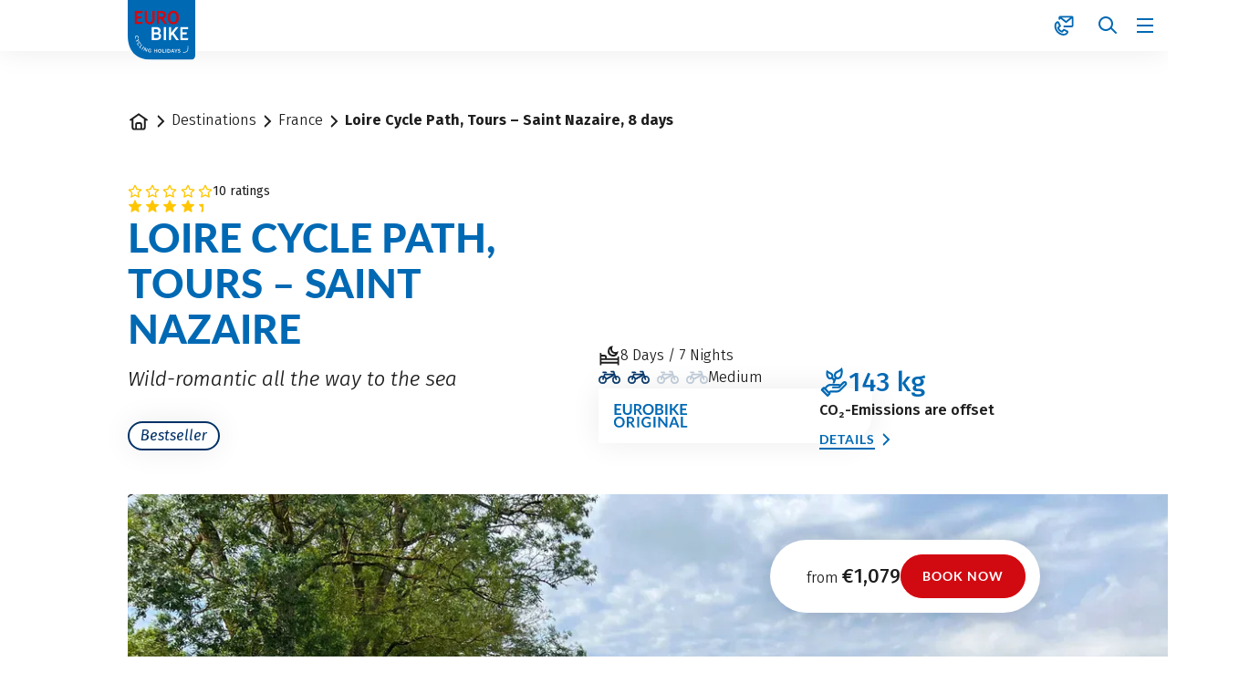

--- FILE ---
content_type: text/html;charset=UTF-8
request_url: https://www.eurobike.at/en/destinations/bike-tours-france/loire-and-atlantic-sea-8-days
body_size: 105929
content:





































































































































































































































































































































































































































































































































































































































































































<!doctype html> <html lang="en"> <head> <meta charset="UTF-8"> <meta name="viewport" content="width=device-width, initial-scale=1.0, minimum-scale=1.0, maximum-scale=5.0"> <link rel="icon" type="image/png" href="/.resources/eurofun-v2-module/webresources/favicon/eurobike/favicon-48x48.png" sizes="48x48" /> <link rel="icon" type="image/svg+xml" href="/.resources/eurofun-v2-module/webresources/favicon/eurobike/favicon.svg" /> <link rel="shortcut icon" href="/.resources/eurofun-v2-module/webresources/favicon/eurobike/favicon.ico"> <link rel="apple-touch-icon" sizes="180x180" href="/.resources/eurofun-v2-module/webresources/favicon/eurobike/apple-touch-icon.png"/> <meta name="apple-mobile-web-app-title" content="Eurobike"> <link rel="manifest" href="/.resources/eurofun-v2-module/webresources/favicon/eurobike/site.webmanifest" crossorigin="use-credentials"> <title>Cycle tour Loire &amp; Atlantic Sea | Eurobike Cycling Holiday</title> <meta name="description" content="Discover the wild and romantic Loire and cycle through gently undulating terrain towards the Atlantic. Cycle tour, 8 days, including luggage transfer!" /> <meta name="author" content="Eurobike"> <meta name="robots" content="index,follow,noodp" /> <link rel="canonical" href="https://www.eurobike.at/en/destinations/bike-tours-france/loire-and-atlantic-sea-8-days" /> <link rel="alternate" href="https://www.eurobike.at/en/destinations/bike-tours-france/loire-and-atlantic-sea-8-days" hreflang="x-default" > <link rel="alternate" href="https://www.eurobike.at/en/destinations/bike-tours-france/loire-and-atlantic-sea-8-days" hreflang="en" > <link rel="alternate" href="https://www.eurobike.at/de/reiseziele/radreisen-frankreich/loire-und-atlantik-8-tage" hreflang="de" > <meta property="og:title" content="Cycle tour Loire &amp; Atlantic Sea | Eurobike Cycling Holiday" /> <meta property="og:description" content="Discover the wild and romantic Loire and cycle through gently undulating terrain towards the Atlantic. Cycle tour, 8 days, including luggage transfer!" /> <meta property="og:image" content="https://img.eurobike.at/w_1200,h_600,q_80,v_741cfb,hash_4f0730/ddcijcnkv/image/upload/v1696937227/eurobike/gestaltung/og-image-startseite/EB_EN.jpg"/> <meta property="og:type" content="website" /> <meta property="og:site_name" content="eurobike.at" /> <script type="application/ld+json"> { "@context": "https://schema.org", "@type": "Organization", "url": "https://www.eurobike.at", "logo": "https://www.eurobike.at/.resources/eurofun-v2-module/webresources/favicon/eurobike/favicon-48x48.png" } </script> <link rel="preconnect dns-prefetch" href="https://img.eurobike.at" crossorigin="anonymous"> <script type="application/ld+json"> { "@context": "https://schema.org", "@type": "WebPage", "name": "Loire Cycle Path, Tours – Saint Nazaire, 8 days", "description": "Discover the wild and romantic Loire and cycle through gently undulating terrain towards the Atlantic. Cycle tour, 8 days, including luggage transfer!", "reviewedBy": "Eurobike", "author": { "@type": "Organization", "name": "Eurobike" }, "publisher": { "@type": "Organization", "name": "Eurobike" } } </script> <link type="text/css" rel="stylesheet" href="https://cdn1.legalweb.io/4e7c4c7c-c180-41c5-a202-3643989827fc.css"> <link rel="stylesheet" type="text/css" href="/.resources/eurofun-v2-module/webresources/dist/eurobike/main-CcEnJaV6.css"/> <link rel="stylesheet" type="text/css" href="/.resources/eurofun-v2-module/webresources/dist/eurobike/tour-detail-CuwSZaNV.css"/> <link href="/.resources/eurofun-v2-module/webresources/fonts/lato/Lato-Heavy.woff2" rel="preload" as="font" type="font/woff2" crossorigin> <link href="/.resources/eurofun-v2-module/webresources/fonts/lato/Lato-Bold.woff2" rel="preload" as="font" type="font/woff2" crossorigin> <link href="/.resources/eurofun-v2-module/webresources/fonts/firava/Firava.woff2" rel="preload" as="font" type="font/woff2" crossorigin> <link href="/.resources/eurofun-v2-module/webresources/fonts/firava/Firava-Italic.woff2" rel="preload" as="font" type="font/woff2" crossorigin> <style> @font-face { font-family: 'Lato'; src: url('/.resources/eurofun-v2-module/webresources/fonts/lato/Lato-Heavy.woff2') format('woff2'), url('/.resources/eurofun-v2-module/webresources/fonts/lato/Lato-Heavy.woff') format('woff'); font-weight: 800; font-style: normal; font-display: block; } @font-face { font-family: 'Lato'; src: url('/.resources/eurofun-v2-module/webresources/fonts/lato/Lato-Bold.woff2') format('woff2'), url('/.resources/eurofun-v2-module/webresources/fonts/lato/Lato-Bold.woff') format('woff'); font-weight: 700; font-style: normal; font-display: block; } @font-face { font-family: 'Lato'; src: url('/.resources/eurofun-v2-module/webresources/fonts/lato/Lato-Regular.woff2') format('woff2'), url('/.resources/eurofun-v2-module/webresources/fonts/lato/Lato-Regular.woff') format('woff'); font-weight: 400; font-style: normal; font-display: block; } @font-face { font-family: 'Firava'; src: url('/.resources/eurofun-v2-module/webresources/fonts/firava/Firava.woff2') format('woff2'); font-style: normal; font-weight: 300 900; font-display: block; } @font-face { font-family: 'Firava'; src: url('/.resources/eurofun-v2-module/webresources/fonts/firava/Firava-Italic.woff2') format('woff2'); font-style: italic; font-weight: 300 900; font-display: block; } </style> <script> var THEME = "mara"; var TENANT = "eurobike"; var IS_AUTHOR = "false"; var CONTEXT_PATH = ""; var RESOURCE_PATH = "/.resources/eurofun-v2-module/webresources"; var CURRENCY = "EUR"; var LANG = "en"; var GLOBAL_BUTTON_ICON_TYPE = "chevron"; var AUTOSUGGEST_SEARCH_ENABLED = false; var GLOBAL_LINKS = Object.freeze({ CONTACT_FORM_PAGE: "\/en/about-us/more-information/contact", RATING_FORM_PAGE: "\/en/travel-information/after-the-tour/travel-feedback", NEWSLETTER_FORM_PAGE: "\/en/travel-information/newsletter", SEARCH_PAGE: "\/en/search", BOOKING_FORM_PAGE: "\/en/booking", PRICE_CALCULATION_FORM_PAGE: "\/en/price-calculator", COOKIE_PAGE: "", DATA_PROTECTION_PAGE: "\/en/dataprotection", GET_QUOTE_PAGE: "", }); </script> <script> const TRANSLATIONS_GENERAL = { "content.month.1": "January", "content.month.2": "February", "content.month.3": "March", "content.month.4": "April", "content.month.5": "May", "content.month.6": "June", "content.month.7": "July", "content.month.8": "August", "content.month.9": "September", "content.month.10": "October", "content.month.11": "November", "content.month.12": "December", "content.day.1": "Mo", "content.day.2": "Tu", "content.day.3": "We", "content.day.4": "Th", "content.day.5": "Fr", "content.day.6": "Sa", "content.day.7": "Su", "content.search": "Search", "content.continue": "Continue", "content.readMore": "Read more", "content.readLess": "Read less", "content.reset": "Reset", "content.arrival": "Arrival", "content.departure": "Departure", "content.flexible": "Flexible", "content.yourDestination": "Your destination", "content.yourTourDate": "Your tour date", "content.destination.placeholder": "Search term or Code", "content.date.flexible": "Flexible date", "content.date.exact": "Exact date", "content.blockedContent.title": "Why is nothing displayed here?", "content.blockedContent.youtube.bodyLong": "<p>To protect your personal data, the connection to YouTube has been blocked. Click the button to unblock YouTube.<\/p><p>By loading the content, you accept YouTube\'s privacy policy. More information about YouTube\'s Privacy Policy can be found at: <a href=\"https://www.data-protection-placeholder.com\"><strong>Privacy Policy<\/strong><\/a><\/p>", "content.blockedContent.youtube.bodyShort": "<p>To protect your personal data, YouTube has been blocked. More information about YouTube\'s privacy policy here: <a href=\"https://www.data-protection-placeholder.com\"><strong>Privacy Policy<\/strong><\/a><\/p>", "content.blockedContent.youtube.ctaText": "Allow YouTube", "content.blockedContent.googleMaps.bodyLong": "<p>To protect your personal data, the connection to Google Maps has been blocked. Click the button to unblock Google Maps.<\/p><p>By loading the map, you accept the privacy policy of Google Maps. More information about Google Maps privacy can be found at: <a href=\"https://www.data-protection-placeholder.com\"><strong>Google - Privacy Policy & Terms of Use<\/strong><\/a>.<\/p>", "content.blockedContent.googleMaps.bodyShort": "<p>To protect your personal data, Google Maps has been blocked. More information about Google Maps\'s privacy policy here: <a href=\"https://www.data-protection-placeholder.com\"><strong>Privacy Policy<\/strong><\/a><\/p>", "content.blockedContent.googleMaps.ctaText": "Allow Google Maps", "content.rating": "rating", "content.ratings": "ratings", "content.rating.star": "Star", "content.rating.stars": "Stars", "content.difficulty.easy": "Easy", "content.difficulty.medium": "Medium", "content.difficulty.advanced": "Advanced", "content.difficulty.sporty": "Sporty", "content.ratings.answerFrom": "Answer from", "content.duration.day": "Day", "content.duration.days": "Days", "content.price.from": "from", "content.book": "Book", "content.bookNow": "Book now", "content.priceTable.prices": "Prices", "content.priceTable.season": "Season", "content.priceTable.showAllPrices": "Show all prices", "content.priceTable.hideAdditionalPrices": "Hide additional prices", "content.priceTable.additionalNights": "Additional nights", "content.priceTable.rentals": "Rentals", "content.priceTable.others": "Others", "content.price.calculatePrice": "Calculate price", "content.search.destinations": "Tours", "content.search.blog": "Blogs", "content.search.blogs": "Blogs", "content.search.blog.inputPlaceholder": "Search blogs...", "content.search.outOf": "out of", "content.search.tours": "Tours", "content.search.tour": "Tour", "content.search.activity": "Activity", "content.search.activity.tooltip": "", "content.search.destination": "Destination", "content.search.destination.tooltip": "", "content.search.theme": "Travel inspirations", "content.search.theme.tooltip": "", "content.search.difficulty": "Difficulty Level", "content.search.difficulty.tooltip": "", "content.search.duration": "Duration", "content.search.duration.tooltip": "", "content.search.price": "Price", "content.search.price.tooltip": "", "content.search.rating": "Rating", "content.search.rating.tooltip": "", "content.search.itinerary": "Tour type", "content.search.itinerary.tooltip": "", "content.search.conduct": "Conduct", "content.search.conduct.tooltip": "", "content.search.ownership": "Travel format", "content.search.ownership.tooltip": "", "content.search.searchTags": "Other", "content.search.searchTags.tooltip": "", "content.search.features": "Currently popular", "content.search.features.tooltip": "", "content.search.noResults": "No results found", "content.search.noResults.text": "Unfortunately, there are no results for this search. Try a different search term or reset your filters.", "content.search.noResults.blogSuggestionsHeadline": "Our latest travel blog articles", "content.search.noResults.tourSuggestionsHeadline": "Our most popular tours", "content.search.filter.select": "Select...", "content.search.filter.apply": "Apply", "content.search.filter.reset": "Reset", "content.search.filter.resetAllFilters": "Reset all filters", "content.search.filter.all": "All", "content.search.filter.allFilters": "All filters", "content.search.filter.active": "active", "content.search.page": "Page", "content.search.previousPage": "Previous page", "content.search.nextPage": "Next page", "content.search.sort.initialSort": "Our recommendation", "content.search.sort.bestRating": "Best rated", "content.search.sort.bestPrice": "By price ascending", "content.search.autoComplete.showAll": "Show all results", "content.search.autoComplete.resultFound": "result found", "content.search.autoComplete.resultsFound": "results found", "content.map.select.headline": "Please select", "content.map.select.travelTypes": "All tour types", "content.map.select.travelTypes.ariaLabel": "Choose tour type", "content.map.select.travelCountries": "All travel countries", "content.map.select.travelCountries.ariaLabel": "Choose travel country", "content.map.select.activityTypes": "All activities", "content.map.select.activityTypes.ariaLabel": "Choose activity", "content.map.loadingMessage": "Loading tours", "content.map.noResults": "No tours found in this area", "content.map.noResults.resetButtonText": "Reset map", "content.map.zoomIn": "Zoom in", "content.map.zoomOut": "Zoom out", "content.blog.readMore": "Read article", "content.card.detailButton": "", "form.captcha.expired.error": "The captcha has expired. Please reload the page.", "form.captcha.unfinished.error": "Please wait for the automatic captcha validation to complete.", "form.captcha.unstarted.error": "Please activate the captcha.", "content.countdown.days": "Days", "content.countdown.hours": "Hours", "content.countdown.minutes": "Minutes", "content.faqSearch.placeholder1": "Is the trip suitable for children?", "content.faqSearch.placeholder2": "Are luggage transfers between accommodations organized?", "content.faqSearch.placeholder3": "Are breakfast and dinner included in the price?", "content.faqSearch.loading1": "Searching our database", "content.faqSearch.loading2": "Summarizing results", "content.faqSearch.loading3": "Formulating your answer", "content.faqSearch.searchTermTooLong": "Your question can be a maximum of 200 characters long.", }; const TRANSLATIONS_A11Y = { "a11y.skipToSearchResults": "Jump to results", "a11y.iframe": "External Website", "a11y.playYoutube": "Play YouTube Video", "a11y.openYoutubeOverlay": "Open YouTube video in overlay", "a11y.datePicker.nextMonth": "Next month", "a11y.datePicker.previousMonth": "Previous month", "a11y.navigation.search": "Search", "a11y.slider.next.title": "Next", "a11y.slider.next.label": "Next Slide", "a11y.slider.previous.title": "Back", "a11y.slider.previous.label": "Previous Slide", "a11y.overlay.close": "Close overlay", "a11y.input.clear": "Clear input", "a11y.tooltip.open": "Show additional information", "a11y.tooltip.close": "Hide additional information", } </script> <link rel="preload" as="image" href="https://img.eurobike.at/w_840,h_840,q_80,v_02b8df,hash_6b960e/ddcijcnkv/image/upload/v1727427363/eurobike/touren/frankreich/fr-lor-loire-atlantik/header/eurobike-radreisen-loire-radweg-ausblick-fluss-radler-header.jpg" media="(max-width: 419px)" /> </head> <body data-module-init="Tracking" class="theme--mara tenant--eurobike tour-detail" > <script>document.body.className += ' js-support';</script> <style> .svg-sprite { position: absolute; width: 0; height: 0; overflow: hidden; } </style> <svg aria-hidden="true" class="svg-sprite" xmlns="http://www.w3.org/2000/svg" xmlns:xlink="http://www.w3.org/1999/xlink"><symbol viewBox="0 0 24 24" id="svg-ai" xmlns="http://www.w3.org/2000/svg"><path fill-rule="evenodd" clip-rule="evenodd" d="M18 3a1 1 0 0 1 1 1 1 1 0 0 0 1 1 1 1 0 1 1 0 2 1 1 0 0 0-1 1 1 1 0 1 1-2 0 1 1 0 0 0-1-1 1 1 0 1 1 0-2 1 1 0 0 0 1-1 1 1 0 0 1 1-1ZM9 5a1 1 0 0 1 1 1 5 5 0 0 0 5 5 1 1 0 1 1 0 2 5 5 0 0 0-5 5 1 1 0 1 1-2 0 5 5 0 0 0-5-5 1 1 0 1 1 0-2 5 5 0 0 0 5-5 1 1 0 0 1 1-1Zm0 4.606A6.996 6.996 0 0 1 6.606 12 6.999 6.999 0 0 1 9 14.394 6.994 6.994 0 0 1 11.394 12 6.997 6.997 0 0 1 9 9.606Zm7.707 7.101A1 1 0 0 0 17 16a1 1 0 1 1 2 0 1 1 0 0 0 1 1 1 1 0 1 1 0 2 1 1 0 0 0-1 1 1 1 0 1 1-2 0 1 1 0 0 0-1-1 1 1 0 1 1 0-2 1 1 0 0 0 .707-.293Z" fill="currentColor"/></symbol><symbol viewBox="0 0 24 24" id="svg-arrow-down" xmlns="http://www.w3.org/2000/svg"><path fill-rule="evenodd" clip-rule="evenodd" d="M5.293 12.703 12 19.41l6.707-6.707-.707-.707a1 1 0 0 0-1.414 0L13 15.582V4.996a1 1 0 0 0-1-1h-1v11.586l-3.586-3.586a1 1 0 0 0-1.414 0l-.707.707Z" fill="currentColor"/></symbol><symbol viewBox="0 0 24 24" id="svg-arrow-left" xmlns="http://www.w3.org/2000/svg"><path fill-rule="evenodd" clip-rule="evenodd" d="M11.297 5.286 4.59 11.993l6.707 6.707.707-.707a1 1 0 0 0 0-1.414l-3.586-3.586h10.586a1 1 0 0 0 1-1v-1H8.418l3.586-3.586a1 1 0 0 0 0-1.414l-.707-.707Z" fill="currentColor"/></symbol><symbol viewBox="0 0 24 24" id="svg-arrow-right" xmlns="http://www.w3.org/2000/svg"><path fill-rule="evenodd" clip-rule="evenodd" d="m12.703 18.7 6.707-6.707-6.707-6.707-.707.707a1 1 0 0 0 0 1.414l3.586 3.586H4.996a1 1 0 0 0-1 1v1h11.586l-3.586 3.585a1 1 0 0 0 0 1.415l.707.707Z" fill="currentColor"/></symbol><symbol viewBox="0 0 24 24" id="svg-arrow-up" xmlns="http://www.w3.org/2000/svg"><path fill-rule="evenodd" clip-rule="evenodd" d="M18.707 11.293 12 4.586l-6.707 6.707L6 12a1 1 0 0 0 1.414 0L11 8.414V19a1 1 0 0 0 1 1h1V8.414L16.586 12A1 1 0 0 0 18 12l.707-.707Z" fill="currentColor"/></symbol><symbol viewBox="0 0 24 24" id="svg-bed" xmlns="http://www.w3.org/2000/svg"><path fill-rule="evenodd" clip-rule="evenodd" d="M1 5h1a1 1 0 0 1 1 1v1h3a3 3 0 0 1 3 3v1h12v-1a1 1 0 0 1 1-1h1v10h-2v-2H3v2H1V5Zm20 10v-2H3v2h18ZM3 11V9h3a1 1 0 0 1 1 1v1H3Z" fill="currentColor"/></symbol><symbol viewBox="0 0 24 24" id="svg-bicycle" xmlns="http://www.w3.org/2000/svg"><path fill-rule="evenodd" clip-rule="evenodd" d="M13.15 4.474A1 1 0 0 1 14 4h5v1a1 1 0 0 1-1 1h-2.382l2.085 4.17A5.006 5.006 0 0 1 24 15a5 5 0 1 1-8.085-3.935L15.382 10h-4.264l2.224 4.447-.895.447a1 1 0 0 1-1.341-.447L8.882 10H7.721l-.223.668a5 5 0 1 1-1.898-.632L6.28 8h1.603l-.5-1H5a1 1 0 0 1-1-1V5h4a1 1 0 0 1 .894.553L10.118 8h4.264l-1.276-2.553a1 1 0 0 1 .043-.973Zm4.956 10.973-1.265-2.53a3 3 0 1 0 1.789-.895l1.712 3.425-.895.447a1 1 0 0 1-1.341-.447Zm-13.16-3.446-1.211 3.632.949.316a1 1 0 0 0 1.264-.633l.895-2.683A3 3 0 1 1 4.946 12Z" fill="currentColor"/></symbol><symbol viewBox="0 0 24 24" id="svg-calculator" xmlns="http://www.w3.org/2000/svg"><path fill-rule="evenodd" clip-rule="evenodd" d="M6 4h12a1 1 0 0 1 1 1v14a1 1 0 0 1-1 1H6a1 1 0 0 1-1-1V5a1 1 0 0 1 1-1ZM3 5a3 3 0 0 1 3-3h12a3 3 0 0 1 3 3v14a3 3 0 0 1-3 3H6a3 3 0 0 1-3-3V5Zm5 1a1 1 0 0 0-1 1v3h9a1 1 0 0 0 1-1V6H8Zm1 7a1 1 0 1 1-2 0 1 1 0 0 1 2 0Zm3 1a1 1 0 1 0 0-2 1 1 0 0 0 0 2Zm5-1a1 1 0 1 1-2 0 1 1 0 0 1 2 0Zm-9 5a1 1 0 1 0 0-2 1 1 0 0 0 0 2Zm5-1a1 1 0 1 1-2 0 1 1 0 0 1 2 0Zm3 1a1 1 0 1 0 0-2 1 1 0 0 0 0 2Z" fill="currentColor"/></symbol><symbol viewBox="0 0 24 24" id="svg-calendar" xmlns="http://www.w3.org/2000/svg"><path fill-rule="evenodd" clip-rule="evenodd" d="M7 2a1 1 0 0 0-1 1v1H5a3 3 0 0 0-3 3v12a3 3 0 0 0 3 3h14a3 3 0 0 0 3-3V7a3 3 0 0 0-3-3h-1V3a1 1 0 0 0-1-1h-1v2H8V2H7Zm9 5V6H8v1H6V6H5a1 1 0 0 0-1 1v2h16V7a1 1 0 0 0-1-1h-1v1h-2ZM4 19v-8h16v8a1 1 0 0 1-1 1H5a1 1 0 0 1-1-1Zm3-4a1 1 0 0 0-1 1v1a1 1 0 0 0 1 1h1a1 1 0 0 0 1-1v-1a1 1 0 0 0-1-1H7Z" fill="currentColor"/></symbol><symbol fill="none" preserveAspectRatio="xMinYMin" viewBox="0 0 149 78" id="svg-charm" xmlns="http://www.w3.org/2000/svg"><path d="M148.388 38.982c-6.4 38.579-37.198 39.284-43.997 38.982-1.667-.067-3.3-.1-4.9-.1H0V0h148.588l.4 31.226a37.764 37.764 0 0 1-.6 7.756Z" fill="#fff"/><path fill-rule="evenodd" clip-rule="evenodd" d="m148.899 35.2.1-1.8-.5.3c-.066.067-.133.1-.2.1l-.2.2c-2.066 1.2-4.533 1.4-7.4.6 1.8-2.9 2.8-6.1 2.9-9.2.1-1.6-.5-3.1-1.4-3.9-.7-.7-1.7-1-2.8-.8-2.7.4-3.2 3.8-3.3 5.3-1.4-.5-3.3-.8-4.6-.1-.733.333-1.166.933-1.3 1.8-.5 2.5 1.9 4.9 7.1 7.2l.8.4a16.277 16.277 0 0 1-3.9 4.1c-.4.3-.4.6-.2.8.2.2.5.3.9.3.3 0 .501 0 .7-.1a25.652 25.652 0 0 0 4.3-4.6c2.7.8 5.3.8 7.7 0 .238-.06.441-.154.629-.242.128-.06.25-.117.371-.158l.3-.2Zm-8.8-13.1c.5.1.9.5 1.1.9 1.1 1.8.2 5-.3 6.5a17.516 17.516 0 0 1-1.9 4.5c-.733-.267-1.433-.6-2.1-1-1.7-.9-3.4-1.9-4.3-3.4-.4-.7-.5-1.3-.4-1.8.134-.333.367-.6.7-.8 1.1-.5 2.5.1 3.4.9.3.2 1 .3 1.4.1.3-.2.4-.4.4-.6-.066-1.267.067-2.4.4-3.4.044-.11.088-.234.134-.364.164-.463.354-1.002.666-1.236.267-.2.534-.3.8-.3Zm1.7 35.7s.7-1.2.9-1.6c-.4-.4-2.4-2-3.9-2.6-2.2-.7-4.7-.8-7 0l-.9-2h.1l.121-.03c.393-.093.918-.218 1.279-.67.3-.3.5-.8.5-1.2.3-1 .3-2.1.2-3.1 0-.733-.066-1.4-.2-2 0-.1 0-.2-.1-.2-.3-.2-1.6.1-1.6.1l-3 1.1-.7-1.5c.734-.2 1.467-.367 2.2-.5l1.1-.3c.3-.1.5-.2.6-.5.134-.133.134-.3 0-.5-.2-.5-.8-.6-1.2-.5l-9.2 2.2c-.3.1-.5.2-.6.5-.066.133-.066.3 0 .5.2.5.8.6 1.2.5l3.9-1 1.6 3.5c-.8 3.6-2 8.1-4.9 11.4-1 1.1-2.7 2.5-4.7 2.9-.4-1-1.1-1.7-2.1-2-.333-.133-.766-.2-1.3-.2l-4.5-11.7-.4-.9c1.134.067 2.167.033 3.1-.1h.1c.6 0 1.4-.1 1.6-.8.1-.3 0-1-1.2-1.4-1.14-.475-2.371-.68-3.52-.87l-.18-.03h-.2c-1.2-.2-2.4-.4-3.6-.2-.8.1-1.3.5-1.3 1.1.1.7.9 1.2 1.3 1.4.134.133.3.233.5.3h.1c0 .067.034.1.1.1.273.136.592.18.925.225.156.021.316.043.475.075l1.3 3.4c-.066 0-.1.033-.1.1l-3.6 4.6c-.2-.2-.433-.367-.7-.5-.1-.2-.4-.2-.7-.1.134-.267.267-.5.4-.7l.1-.1a44.566 44.566 0 0 0 2.4-4.7c.067-.2.034-.4-.1-.6-.2-.3-.9-.6-1.2-.6h-14.7c-.066 0-.133.033-.2.1-.2.1-.3.3-.2.5 1 2.3 2 4.1 3.1 5.7-3.1 1.4-4.8 3.9-5.4 7.5-.5 3.4.9 7 3.6 9.2 1.8 1.6 4.2 2.4 6.6 2.4 1.067 0 2.134-.167 3.2-.5 3.4-1 6.1-3.6 7.1-6.8.2-.6.3-1.3.4-2h1.8c.067.533.234.967.5 1.3.7 1.2 2.2 1.8 3.6 1.5 1.5-.4 2.6-1.5 3-2.9 1 0 2-.4 2.6-.7 2.4-1.2 4.4-3.4 6-6.6.8-1.7 1.5-3.7 2.1-6.1l1.7 3.7a9.843 9.843 0 0 0-2.9 2.3c-2.9 3.3-3.2 8.2-.9 11.9a10.427 10.427 0 0 0 1.8 2.1c1.1 1 1.3 1 1.4.9.042-.041.169-.134.318-.243.211-.154.465-.34.582-.457.067-.067.1-.133.1-.2s-.033-.133-.1-.2c-.4-.2-.9-.7-.9-.7a12.3 12.3 0 0 1-.9-1c-2.2-2.8-2.5-6.8-.7-10 .7-1.2 1.7-2.2 2.9-3l3 6.5c0 .133.067.2.2.2.4.1 1.1-.4 1.4-.7.1-.2.1-.4 0-.5l-2.9-6.4c1.5-.5 3-.6 4.4-.3 1.9.3 3.6 1.4 4.9 3 0 0 .1.1.1.2Zm-12.7-11.7 1.9-.6c.2 1.267.234 2.4.1 3.4 0 .5-.1.9-.2 1.3 0-.067-.033-.1-.1-.1-.39-.78-.719-1.622-1.035-2.429a93.319 93.319 0 0 0-.265-.671 12.33 12.33 0 0 1-.4-.9Zm-13.9 19.2.1.2-.2-.2c-.1 0-.1 0-.1.1h-.1c-.8.2-1.7-.1-2.2-.8-.5-.7-.5-1.6-.1-2.3l.1-.2h.1c0-.067.034-.1.1-.1v-.1h.2c0-.067.034-.1.1-.1.067-.067.134-.1.2-.1h.8c1 .3 1.6 1.2 1.6 2.2 0 .3-.1.8-.3 1 0 .067-.033.1-.1.1v.1h-.1v.1l-.1.1Zm-5.8-12.8 3.1 8v.1c-.466.267-.866.6-1.2 1a3.48 3.48 0 0 0-.7 1.4h-1.9c0-2.3-.9-4.6-2.5-6.4l3.2-4.1Zm-4.3 5.6c1 1.5 1.6 3.1 1.7 4.9h-5.6l3.9-4.9Zm-2.2-2.2c.334.267.667.567 1 .9l-5.1 6.5c-.066.133-.066.3 0 .5.1.3.9.4.9.4h7.1v.2c-.3 2.9-2.1 5.5-4.6 6.8-2.5 1.4-5.4 1.2-8-.3-2.7-1.6-4.4-4.5-4.5-7.6 0-2.7.7-6.1 4.3-7.8.5.599.9 1.098 1.298 1.597l.002.003c1.2 1.2 2.9 2.4 4.5 1.7 1.4-.5 2.4-1.8 3.1-2.9Zm1.3-6.3c-.333.733-.7 1.433-1.1 2.1-1 2-2.1 3.9-3.6 5.2-.066.05-.137.107-.213.169-.385.31-.886.714-1.387.631-.266-.067-.533-.311-.8-.556a5.294 5.294 0 0 0-.4-.344v-.1c-.6-.533-1.166-1.233-1.7-2.1 0-.067-.066-.167-.2-.3-.4-.6-.8-1.3-1.3-2.2-.466-.8-.9-1.633-1.3-2.5h12ZM33.1 33.5c.133 0 .267.067.4.2l1.1 1.2c-.6.733-1.333 1.3-2.2 1.7-.933.4-2 .6-3.2.6-1.133 0-2.133-.2-3-.6A6.69 6.69 0 0 1 24 35a6.375 6.375 0 0 1-1.5-2.4c-.333-.867-.5-1.867-.5-3s.2-2.167.6-3.1c.4-.867.933-1.633 1.6-2.3a5.86 5.86 0 0 1 2.4-1.6c.933-.4 1.967-.6 3.1-.6 1.067 0 2 .2 2.8.6.867.333 1.6.8 2.2 1.4l-1 1.2a1.165 1.165 0 0 1-.2.3h-.3c-.2 0-.367-.033-.5-.1l-.6-.4c-.267-.2-.6-.333-1-.4-.4-.133-.9-.2-1.5-.2-.667 0-1.3.1-1.9.3-.6.267-1.1.633-1.5 1.1-.4.467-.733 1-1 1.6-.2.667-.3 1.4-.3 2.2 0 .867.1 1.6.3 2.2.267.667.6 1.233 1 1.7.4.4.867.733 1.4 1 .533.2 1.133.3 1.8.3h1l.8-.2.8-.4c.2-.133.4-.3.6-.5.067-.067.133-.1.2-.1.133-.067.233-.1.3-.1Zm16 3.5h-2.7v-6.5h-7V37h-2.8V22.2h2.8v6.4h7v-6.4h2.7V37ZM63 37h2.2l-5.9-14.8h-2.8L50.7 37h2.1c.267 0 .467-.066.6-.2.2-.133.334-.267.4-.4l1.1-3H61l1.1 3c.067.2.167.334.3.4.2.134.4.2.6.2Zm-2.6-5.6h-4.7l1.8-4.9c.067-.2.133-.466.2-.8.133-.267.233-.6.3-1 .133.4.233.733.3 1 .067.267.167.534.3.8l1.8 4.9Zm9.1-.2V37h-2.7V22.2h4.5c1 0 1.867.1 2.6.3.733.2 1.333.5 1.8.9.466.334.8.767 1 1.3.2.534.3 1.134.3 1.8 0 .467-.067.933-.2 1.4-.133.4-.367.8-.7 1.2-.267.333-.6.633-1 .9s-.867.5-1.4.7c.4.2.7.467.9.8l3.7 5.5h-2.4c-.267 0-.467-.033-.6-.1a3.28 3.28 0 0 1-.5-.4l-3.1-4.8c-.133-.2-.267-.333-.4-.4s-.334-.1-.6-.1h-1.2Zm0-2h1.7c.533 0 1-.066 1.4-.2.4-.067.7-.233.9-.5.266-.2.466-.466.6-.8.133-.333.2-.666.2-1 0-.8-.267-1.4-.8-1.8-.467-.4-1.2-.6-2.2-.6h-1.8v4.9Zm18.7 3.1a3.914 3.914 0 0 1-.3-.8l-.4-.6-4.4-8.3-.2-.2c0-.066-.067-.1-.2-.1-.067-.067-.134-.1-.2-.1h-2.4V37h2.4V26.2l4.5 8.4c.133.2.266.367.4.5.2.067.4.1.6.1h.4c.2 0 .366-.033.5-.1.2-.133.333-.3.4-.5l4.5-8.4v.7c-.067.2-.1.367-.1.5V37h2.5V22.2h-2.4c-.134 0-.234.034-.3.1-.067 0-.134.034-.2.1 0 .067-.034.134-.1.2l-4.4 8.2c-.134.267-.234.5-.3.7a3.91 3.91 0 0 0-.3.8Zm-54.3 7.9v2.2h-4.3v12.3h-2.7V42.4h-4.4v-2.2h11.4Zm14.5 10.2c.333-.933.5-1.933.5-3s-.167-2.033-.5-2.9a6.375 6.375 0 0 0-1.5-2.4 9.13 9.13 0 0 0-2.3-1.5c-.934-.4-1.934-.6-3-.6-1.067 0-2.067.2-3 .6-.934.333-1.7.833-2.3 1.5a6.378 6.378 0 0 0-1.5 2.4c-.333.867-.5 1.833-.5 2.9s.167 2.067.5 3a6.545 6.545 0 0 0 1.5 2.3c.6.667 1.367 1.2 2.3 1.6.933.333 1.933.5 3 .5a8.855 8.855 0 0 0 3-.5 7.917 7.917 0 0 0 2.3-1.6 6.542 6.542 0 0 0 1.5-2.3Zm-2.6-5.1c.267.6.4 1.3.4 2.1s-.134 1.533-.4 2.2c-.2.6-.5 1.133-.9 1.6-.334.4-.8.733-1.4 1-.533.2-1.167.3-1.9.3-.733 0-1.367-.1-1.9-.3-.6-.267-1.1-.6-1.5-1-.4-.467-.7-1-.9-1.6-.2-.667-.3-1.4-.3-2.2 0-.8.1-1.5.3-2.1.2-.667.5-1.2.9-1.6.4-.467.9-.8 1.5-1 .533-.267 1.166-.4 1.9-.4.733 0 1.367.133 1.9.4.6.2 1.066.533 1.4 1 .4.4.7.933.9 1.6Zm11.5 7.2c.467 0 .933-.1 1.4-.3.4-.133.733-.367 1-.7.267-.333.466-.7.6-1.1.2-.466.3-.966.3-1.5v-8.7h2.7v8.7c0 .8-.167 1.567-.5 2.3a5.129 5.129 0 0 1-1.2 1.9c-.467.533-1.067.967-1.8 1.3-.8.267-1.633.4-2.5.4-.933 0-1.767-.133-2.5-.4-.8-.333-1.433-.767-1.9-1.3a5.129 5.129 0 0 1-1.2-1.9c-.267-.733-.4-1.5-.4-2.3v-8.7H54v8.6c0 .6.066 1.1.2 1.5.133.467.333.867.6 1.2.267.334.633.567 1.1.7.4.2.867.3 1.4.3Zm11.9 2.2V49h1.1c.267 0 .467.033.6.1.133.067.267.2.4.4l3 4.6c.133.2.3.334.5.4.133.133.333.2.6.2h2.4l-3.6-5.4a3.383 3.383 0 0 0-.9-.8c.467-.2.9-.433 1.3-.7.4-.267.733-.566 1-.9.267-.333.5-.733.7-1.2.133-.4.2-.833.2-1.3 0-.666-.1-1.233-.3-1.7a3.978 3.978 0 0 0-1-1.3c-.467-.4-1.067-.7-1.8-.9-.667-.2-1.5-.3-2.5-.3h-4.4v14.5h2.7Zm1.7-7.6h-1.7v-4.8h1.7c1 0 1.767.2 2.3.6.467.4.7.967.7 1.7 0 .334-.067.667-.2 1-.133.267-.3.533-.5.8-.267.2-.6.367-1 .5-.333.133-.767.2-1.3.2Z" fill="#C3996B"/></symbol><symbol fill="none" preserveAspectRatio="xMinYMin" viewBox="0 0 149 78" id="svg-charm-de" xmlns="http://www.w3.org/2000/svg"><path d="M148.388 38.982c-6.4 38.579-37.198 39.284-43.997 38.982-1.667-.067-3.3-.1-4.9-.1H0V0h148.588l.4 31.226a37.764 37.764 0 0 1-.6 7.756Z" fill="#fff"/><path fill-rule="evenodd" clip-rule="evenodd" d="m148.899 35.2.1-1.8-.5.3c-.066.067-.133.1-.2.1l-.2.2c-2.066 1.2-4.533 1.4-7.4.6 1.8-2.9 2.8-6.1 2.9-9.2.1-1.6-.5-3.1-1.4-3.9-.7-.7-1.7-1-2.8-.8-2.7.4-3.2 3.8-3.3 5.3-1.4-.5-3.3-.8-4.6-.1-.733.333-1.166.933-1.3 1.8-.5 2.5 1.9 4.9 7.1 7.2l.8.4a16.277 16.277 0 0 1-3.9 4.1c-.4.3-.4.6-.2.8.2.2.5.3.9.3.3 0 .501 0 .7-.1a25.652 25.652 0 0 0 4.3-4.6c2.7.8 5.3.8 7.7 0 .238-.06.441-.154.629-.242.128-.06.25-.117.371-.158l.3-.2Zm-8.8-13.1c.5.1.9.5 1.1.9 1.1 1.8.2 5-.3 6.5a17.516 17.516 0 0 1-1.9 4.5c-.733-.267-1.433-.6-2.1-1-1.7-.9-3.4-1.9-4.3-3.4-.4-.7-.5-1.3-.4-1.8.134-.333.367-.6.7-.8 1.1-.5 2.5.1 3.4.9.3.2 1 .3 1.4.1.3-.2.4-.4.4-.6-.066-1.267.067-2.4.4-3.4.044-.11.088-.234.134-.364.164-.463.354-1.002.666-1.236.267-.2.534-.3.8-.3Zm1.7 35.7s.7-1.2.9-1.6c-.4-.4-2.4-2-3.9-2.6-2.2-.7-4.7-.8-7 0l-.9-2h.1l.121-.03c.393-.093.918-.218 1.279-.67.3-.3.5-.8.5-1.2.3-1 .3-2.1.2-3.1 0-.733-.066-1.4-.2-2 0-.1 0-.2-.1-.2-.3-.2-1.6.1-1.6.1l-3 1.1-.7-1.5c.734-.2 1.467-.367 2.2-.5l1.1-.3c.3-.1.5-.2.6-.5.134-.133.134-.3 0-.5-.2-.5-.8-.6-1.2-.5l-9.2 2.2c-.3.1-.5.2-.6.5-.066.133-.066.3 0 .5.2.5.8.6 1.2.5l3.9-1 1.6 3.5c-.8 3.6-2 8.1-4.9 11.4-1 1.1-2.7 2.5-4.7 2.9-.4-1-1.1-1.7-2.1-2-.333-.133-.766-.2-1.3-.2l-4.5-11.7-.4-.9c1.134.067 2.167.033 3.1-.1h.1c.6 0 1.4-.1 1.6-.8.1-.3 0-1-1.2-1.4-1.14-.475-2.371-.68-3.52-.87l-.18-.03h-.2c-1.2-.2-2.4-.4-3.6-.2-.8.1-1.3.5-1.3 1.1.1.7.9 1.2 1.3 1.4.134.133.3.233.5.3h.1c0 .067.034.1.1.1.273.136.592.18.925.225.156.021.316.043.475.075l1.3 3.4c-.066 0-.1.033-.1.1l-3.6 4.6c-.2-.2-.433-.367-.7-.5-.1-.2-.4-.2-.7-.1.134-.267.267-.5.4-.7l.1-.1a44.566 44.566 0 0 0 2.4-4.7c.067-.2.034-.4-.1-.6-.2-.3-.9-.6-1.2-.6h-14.7c-.066 0-.133.033-.2.1-.2.1-.3.3-.2.5 1 2.3 2 4.1 3.1 5.7-3.1 1.4-4.8 3.9-5.4 7.5-.5 3.4.9 7 3.6 9.2 1.8 1.6 4.2 2.4 6.6 2.4 1.067 0 2.134-.167 3.2-.5 3.4-1 6.1-3.6 7.1-6.8.2-.6.3-1.3.4-2h1.8c.067.533.234.967.5 1.3.7 1.2 2.2 1.8 3.6 1.5 1.5-.4 2.6-1.5 3-2.9 1 0 2-.4 2.6-.7 2.4-1.2 4.4-3.4 6-6.6.8-1.7 1.5-3.7 2.1-6.1l1.7 3.7a9.843 9.843 0 0 0-2.9 2.3c-2.9 3.3-3.2 8.2-.9 11.9a10.427 10.427 0 0 0 1.8 2.1c1.1 1 1.3 1 1.4.9.042-.041.169-.134.318-.243.211-.154.465-.34.582-.457.067-.067.1-.133.1-.2s-.033-.133-.1-.2c-.4-.2-.9-.7-.9-.7a12.3 12.3 0 0 1-.9-1c-2.2-2.8-2.5-6.8-.7-10 .7-1.2 1.7-2.2 2.9-3l3 6.5c0 .133.067.2.2.2.4.1 1.1-.4 1.4-.7.1-.2.1-.4 0-.5l-2.9-6.4c1.5-.5 3-.6 4.4-.3 1.9.3 3.6 1.4 4.9 3 0 0 .1.1.1.2Zm-12.7-11.7 1.9-.6c.2 1.267.234 2.4.1 3.4 0 .5-.1.9-.2 1.3 0-.067-.033-.1-.1-.1-.39-.78-.719-1.622-1.035-2.429a93.319 93.319 0 0 0-.265-.671 12.33 12.33 0 0 1-.4-.9Zm-13.9 19.2.1.2-.2-.2c-.1 0-.1 0-.1.1h-.1c-.8.2-1.7-.1-2.2-.8-.5-.7-.5-1.6-.1-2.3l.1-.2h.1c0-.067.034-.1.1-.1v-.1h.2c0-.067.034-.1.1-.1.067-.067.134-.1.2-.1h.8c1 .3 1.6 1.2 1.6 2.2 0 .3-.1.8-.3 1 0 .067-.033.1-.1.1v.1h-.1v.1l-.1.1Zm-5.8-12.8 3.1 8v.1c-.466.267-.866.6-1.2 1a3.48 3.48 0 0 0-.7 1.4h-1.9c0-2.3-.9-4.6-2.5-6.4l3.2-4.1Zm-4.3 5.6c1 1.5 1.6 3.1 1.7 4.9h-5.6l3.9-4.9Zm-2.2-2.2c.334.267.667.567 1 .9l-5.1 6.5c-.066.133-.066.3 0 .5.1.3.9.4.9.4h7.1v.2c-.3 2.9-2.1 5.5-4.6 6.8-2.5 1.4-5.4 1.2-8-.3-2.7-1.6-4.4-4.5-4.5-7.6 0-2.7.7-6.1 4.3-7.8.5.599.9 1.098 1.298 1.597l.002.003c1.2 1.2 2.9 2.4 4.5 1.7 1.4-.5 2.4-1.8 3.1-2.9Zm1.3-6.3c-.333.733-.7 1.433-1.1 2.1-1 2-2.1 3.9-3.6 5.2-.066.05-.137.107-.213.169-.385.31-.886.714-1.387.631-.266-.067-.533-.311-.8-.556a5.294 5.294 0 0 0-.4-.344v-.1c-.6-.533-1.166-1.233-1.7-2.1 0-.067-.066-.167-.2-.3-.4-.6-.8-1.3-1.3-2.2-.466-.8-.9-1.633-1.3-2.5h12ZM32.9 33.7c.134 0 .267.067.4.2l1.1 1.2c-.6.734-1.333 1.3-2.2 1.7-.933.4-2 .6-3.2.6-1.066 0-2.066-.2-3-.6a5.633 5.633 0 0 1-2.2-1.5c-.6-.666-1.066-1.466-1.4-2.4-.333-.933-.5-1.966-.5-3.1 0-1.133.167-2.133.5-3 .4-.933.934-1.733 1.6-2.4a7.566 7.566 0 0 1 2.4-1.6c.934-.4 1.967-.6 3.1-.6 1.067 0 2 .2 2.8.6.867.334 1.6.8 2.2 1.4l-1 1.3c0 .067-.066.134-.2.2-.066.067-.166.1-.3.1a.678.678 0 0 1-.5-.2c-.133-.133-.333-.267-.6-.4a7.762 7.762 0 0 0-1-.4c-.4-.133-.9-.2-1.5-.2-.666 0-1.3.133-1.9.4-.6.2-1.1.534-1.5 1-.4.467-.733 1-1 1.6-.2.667-.3 1.4-.3 2.2 0 .867.1 1.6.3 2.2.267.667.6 1.233 1 1.7.4.4.867.733 1.4 1 .534.267 1.134.4 1.8.4.334 0 .667-.033 1-.1.334-.066.6-.133.8-.2.267-.066.534-.166.8-.3l.6-.6c.067-.066.167-.1.3-.1.067-.066.134-.1.2-.1ZM49 37.2h-2.8v-6.4h-7v6.4h-2.7V22.4h2.7v6.4h7v-6.4H49v14.8Zm13.8 0H65l-5.8-14.8h-2.9l-5.8 14.8h2.2c.2 0 .367-.067.5-.2.2-.133.333-.267.4-.4l1.1-3h6.1l1.1 3c.067.2.2.333.4.4.133.133.3.2.5.2Zm-2.7-5.6h-4.7l1.8-4.9c.067-.2.133-.467.2-.8.133-.267.233-.6.3-1 .133.4.233.733.3 1 .133.333.233.6.3.8l1.8 4.9Zm9.2-.2v5.8h-2.7V22.4h4.5c1 0 1.866.1 2.6.3.733.2 1.333.5 1.8.9.466.4.8.833 1 1.3.2.533.3 1.133.3 1.8 0 .467-.067.933-.2 1.4a3.383 3.383 0 0 1-.6 1.2c-.334.333-.7.633-1.1.9-.4.333-.867.567-1.4.7.4.2.733.5 1 .9l3.7 5.4h-2.5c-.267 0-.467-.033-.6-.1a3.276 3.276 0 0 1-.5-.4l-3.1-4.8c-.067-.133-.2-.267-.4-.4-.134-.067-.334-.1-.6-.1h-1.2Zm0-1.9H71c.533 0 1-.067 1.4-.2.4-.134.733-.333 1-.6.2-.2.366-.467.5-.8.133-.333.2-.667.2-1 0-.733-.234-1.333-.7-1.8-.534-.4-1.3-.6-2.3-.6h-1.8v5Zm18.7 3a5.587 5.587 0 0 1-.3-.7 5.587 5.587 0 0 1-.3-.7l-4.5-8.2c0-.133-.033-.233-.1-.3-.066-.067-.133-.1-.2-.1-.066-.067-.166-.1-.3-.1h-2.4v14.8h2.5v-9.5c0-.2-.033-.4-.1-.6v-.7l4.5 8.4c.134.2.267.367.4.5.2.067.4.1.6.1h.4c.2 0 .367-.033.5-.1a.96.96 0 0 0 .4-.5l4.5-8.4v10.8H96V22.4h-2.4c-.066 0-.166.033-.3.1-.066 0-.1.033-.1.1a1.19 1.19 0 0 0-.2.3l-4.4 8.2c-.133.2-.233.4-.3.6a3.948 3.948 0 0 0-.3.8Zm20.3-10.1v2.2h-6.5v4.1h5.1v2.1h-5.1V35h6.5v2.2H99V22.4h9.3ZM25 55v-5.7h1.2c.267 0 .467.034.6.1.134.067.267.167.4.3l3.1 4.8c.067.134.2.267.4.4.134.067.334.1.6.1h2.5l-3.7-5.4c-.266-.4-.566-.7-.9-.9.534-.133 1-.333 1.4-.6.4-.266.734-.6 1-1 .267-.333.467-.733.6-1.2.134-.4.2-.866.2-1.4 0-.6-.1-1.166-.3-1.7a2.753 2.753 0 0 0-1-1.3c-.466-.4-1.066-.7-1.8-.9-.666-.2-1.5-.3-2.5-.3h-4.5V55H25Zm1.7-7.7H25v-4.9h1.7c1 0 1.768.2 2.3.6.468.4.7.967.7 1.7 0 .4-.066.767-.2 1.1-.066.267-.233.534-.5.8-.266.2-.6.367-1 .5-.332.134-.766.2-1.3.2Zm18.1-7v2.2h-6.5v4.1h5.1v2.1h-5.1v4.1h6.5V55h-9.3V40.3h9.3ZM47.5 55h2.7V40.3h-2.7V55Zm13.9-12a1.162 1.162 0 0 1-.2.3.887.887 0 0 1-.4.1c-.133 0-.3-.067-.5-.2l-.6-.3a4.44 4.44 0 0 0-.8-.4c-.266-.067-.633-.1-1.1-.1-.333 0-.633.033-.9.1-.333.067-.6.2-.8.4a.97.97 0 0 0-.4.6c-.066.2-.1.433-.1.7 0 .333.1.633.3.9.134.2.367.4.7.6.334.133.7.267 1.1.4.4.133.834.267 1.3.4.4.133.8.3 1.2.5.4.2.767.467 1.1.8.334.267.6.6.8 1 .134.467.2 1 .2 1.6 0 .667-.1 1.3-.3 1.9-.2.533-.533 1.033-1 1.5-.4.4-.933.733-1.6 1-.6.267-1.333.4-2.2.4-.466 0-.9-.067-1.3-.2-.466-.067-.9-.2-1.3-.4a3.384 3.384 0 0 1-1.2-.6c-.4-.2-.733-.467-1-.8l.8-1.3c.067-.067.167-.133.3-.2.067-.067.167-.1.3-.1.2 0 .4.067.6.2.2.133.434.3.7.5.267.133.567.267.9.4.4.133.834.2 1.3.2.8 0 1.4-.167 1.8-.5.467-.4.7-.933.7-1.6 0-.4-.1-.733-.3-1-.2-.2-.466-.4-.8-.6-.333-.133-.7-.267-1.1-.4l-1.2-.4c-.4-.133-.833-.3-1.3-.5a2.112 2.112 0 0 1-1-.7c-.333-.333-.6-.7-.8-1.1-.2-.467-.3-1.033-.3-1.7 0-.533.1-1.067.3-1.6.2-.533.534-1 1-1.4.4-.333.9-.633 1.5-.9s1.267-.4 2-.4c.867 0 1.667.133 2.4.4a7.699 7.699 0 0 1 1.9 1.2l-.7 1.3Zm12.3-.5v-2.2h-9.3V55h9.3v-2.2h-6.5v-4.1h5.1v-2.1h-5.1v-4.1h6.5Z" fill="#C3996B"/></symbol><symbol viewBox="0 0 24 24" id="svg-check" xmlns="http://www.w3.org/2000/svg"><path fill-rule="evenodd" clip-rule="evenodd" d="M21.414 6 9 18.414 2.586 12l.707-.707a1 1 0 0 1 1.414 0L9 15.586 19.293 5.293a1 1 0 0 1 1.414 0l.707.707Z" fill="currentColor"/></symbol><symbol viewBox="0 0 24 24" id="svg-chevron-down" xmlns="http://www.w3.org/2000/svg"><path fill-rule="evenodd" clip-rule="evenodd" d="M12 16.41 5.293 9.703 6 8.996a1 1 0 0 1 1.414 0L12 13.582l4.586-4.586a1 1 0 0 1 1.414 0l.707.707L12 16.41Z" fill="currentColor"/></symbol><symbol viewBox="0 0 24 24" id="svg-chevron-left" xmlns="http://www.w3.org/2000/svg"><path fill-rule="evenodd" clip-rule="evenodd" d="m7.59 12.003 6.707-6.707.707.707a1 1 0 0 1 0 1.414l-4.586 4.586 4.586 4.586a1 1 0 0 1 0 1.414l-.707.707-6.707-6.707Z" fill="currentColor"/></symbol><symbol viewBox="0 0 24 24" id="svg-chevron-right" xmlns="http://www.w3.org/2000/svg"><path fill-rule="evenodd" clip-rule="evenodd" d="M16.41 12.003 9.703 18.71l-.707-.707a1 1 0 0 1 0-1.414l4.586-4.586-4.586-4.586a1 1 0 0 1 0-1.414l.707-.707 6.707 6.707Z" fill="currentColor"/></symbol><symbol viewBox="0 0 24 24" id="svg-chevron-up" xmlns="http://www.w3.org/2000/svg"><path fill-rule="evenodd" clip-rule="evenodd" d="m12 7.586 6.707 6.707L18 15a1 1 0 0 1-1.414 0L12 10.414 7.414 15A1 1 0 0 1 6 15l-.707-.707L12 7.586Z" fill="currentColor"/></symbol><symbol viewBox="0 0 24 24" id="svg-circle-check" xmlns="http://www.w3.org/2000/svg"><path fill-rule="evenodd" clip-rule="evenodd" d="M20 12a8 8 0 1 1-16 0 8 8 0 0 1 16 0Zm2 0c0 5.523-4.477 10-10 10S2 17.523 2 12 6.477 2 12 2s10 4.477 10 10Zm-11 4.414L17.414 10l-.707-.707a1 1 0 0 0-1.414 0L11 13.586l-2.293-2.293a1 1 0 0 0-1.414 0L6.586 12 11 16.414Z" fill="currentColor"/></symbol><symbol viewBox="0 0 24 25" id="svg-circle-info" xmlns="http://www.w3.org/2000/svg"><path fill-rule="evenodd" clip-rule="evenodd" d="M12 20.5a8 8 0 1 0 0-16 8 8 0 0 0 0 16Zm0 2c5.523 0 10-4.477 10-10s-4.477-10-10-10-10 4.477-10 10 4.477 10 10 10Zm-1-10h-1v-1a1 1 0 0 1 1-1h2v6h1v1a1 1 0 0 1-1 1h-2v-6Zm1-4a1 1 0 1 0 0-2 1 1 0 0 0 0 2Z" fill="currentColor"/></symbol><symbol viewBox="0 0 24 24" id="svg-circle-question" xmlns="http://www.w3.org/2000/svg"><path fill-rule="evenodd" clip-rule="evenodd" d="M12 20a8 8 0 1 0 0-16 8 8 0 0 0 0 16Zm0 2c5.523 0 10-4.477 10-10S17.523 2 12 2 2 6.477 2 12s4.477 10 10 10Zm1-6a1 1 0 1 1-2 0 1 1 0 0 1 2 0Zm0-2v-.645A3.502 3.502 0 0 0 12 6.5a3.501 3.501 0 0 0-3.433 2.813l1.962.393A1.5 1.5 0 1 1 12 11.5a1 1 0 0 0-1 1V14h2Z" fill="currentColor"/></symbol><symbol viewBox="0 0 24 24" id="svg-clock" xmlns="http://www.w3.org/2000/svg"><path fill-rule="evenodd" clip-rule="evenodd" d="M15.164 4.652a8 8 0 1 0 3.39 11.937 1 1 0 0 1 1.638 1.147A10 10 0 1 1 20 6V4a1 1 0 0 1 1-1h1v6h-6V8a1 1 0 0 1 1-1h1.245a8 8 0 0 0-3.08-2.348ZM12 7a1 1 0 0 1 1 1v3.465l2.555 1.703a1 1 0 0 1 .277 1.387l-.555.832L11 12.535V7h1Z" fill="currentColor"/></symbol><symbol viewBox="0 0 24 24" id="svg-close" xmlns="http://www.w3.org/2000/svg"><path fill-rule="evenodd" clip-rule="evenodd" d="M5.282 17.303a1 1 0 0 0 0 1.414l.708.707 6.01-6.01 5.303 5.303a1 1 0 0 0 1.414 0l.707-.707-6.01-6.01 5.304-5.303a1 1 0 0 0 0-1.415l-.708-.707-6.01 6.01-5.303-5.303a1 1 0 0 0-1.415 0l-.707.707 6.01 6.01-5.303 5.304Z" fill="currentColor"/></symbol><symbol viewBox="0 0 24 25" id="svg-contact" xmlns="http://www.w3.org/2000/svg"><path fill-rule="evenodd" clip-rule="evenodd" d="M6 3.5a2 2 0 0 1 2-2h13a2 2 0 0 1 2 2v9a2 2 0 0 1-2 2h-8.5a1 1 0 1 1 0-2H21V4.58l-5.875 4.7-.625.5-.624-.5L8 4.58V5a1 1 0 1 1-2 0V3.5Zm8.5 3.72L9.85 3.5h9.3L14.5 7.22ZM4.871 9.524l.001.001v-.001Zm1.565 3.129L4.914 9.61c-1.12.51-1.758 1.867-1.65 3.822.11 2 1.018 4.237 2.51 5.73 1.749 1.748 3.825 2.632 5.607 2.704 1.706.07 3.09-.59 3.839-1.897L12.282 18.5l-1.706 1.707-.437.437-.587-.196c-2.514-.838-4.226-2.55-5.064-5.064l-.196-.587.437-.437 1.707-1.706Zm.225-4.021c-.368-.736-1.287-1.335-2.287-.963-2.434.906-3.24 3.465-3.108 5.871.135 2.45 1.224 5.165 3.094 7.035 2.054 2.053 4.589 3.193 6.94 3.289 2.368.096 4.605-.884 5.766-3.104.538-1.03-.031-2.12-.878-2.544l-3.656-1.828-.645-.322-.51.51-1.759 1.759c-1.416-.607-2.41-1.602-3.018-3.018l1.76-1.76.51-.51-.323-.644-1.886-3.771Z" fill="currentColor"/></symbol><symbol viewBox="0 0 24 25" id="svg-contact-large" xmlns="http://www.w3.org/2000/svg"><path fill-rule="evenodd" clip-rule="evenodd" d="M6.667 2.833c0-.368.298-.667.666-.667h14.334c.368 0 .666.299.666.667v10.334a.667.667 0 0 1-.666.666H12.5a.333.333 0 0 1 0-.667h9.167V3.193L14.5 8.927 7.333 3.193V5a.333.333 0 0 1-.666 0V2.833Zm7.833 5.24-6.55-5.24h13.1l-6.55 5.24ZM5.845 8.49a.653.653 0 0 0-.727-.348c-2.31.53-3.251 2.716-3.197 5.08.054 2.373 1.095 5.067 2.91 6.882 2.042 2.042 4.555 3.102 6.793 3.1 2.25-.001 4.233-1.082 5.104-3.31a.655.655 0 0 0-.32-.822l-4.39-2.194-2.238 2.238c-1.944-.702-3.258-2.016-3.96-3.96l2.238-2.239L5.845 8.49Zm-3.258 4.717c-.05-2.217.817-3.979 2.665-4.411l1.995 3.99-2.192 2.191.065.196c.772 2.315 2.328 3.87 4.643 4.643l.196.065 2.191-2.192 3.952 1.976c-.757 1.92-2.458 2.871-4.478 2.873-2.036.001-4.385-.97-6.321-2.905-1.686-1.685-2.665-4.213-2.716-6.426Z" fill="currentColor"/></symbol><symbol viewBox="0 0 24 24" id="svg-coupon" xmlns="http://www.w3.org/2000/svg"><path fill-rule="evenodd" clip-rule="evenodd" d="M4 5h16a1 1 0 0 1 1 1v5h-6.012C15.512 10.542 16 9.864 16 9c0-1.608-1.288-2.994-2.865-3-1.122-.017-2.038.614-2.695 1.464a5.899 5.899 0 0 0-.44.662 5.901 5.901 0 0 0-.44-.662C8.903 6.614 7.987 5.983 6.865 6 5.288 6.006 4 7.392 4 9c0 .864.488 1.542 1.012 2H3V6a1 1 0 0 1 1-1Zm8.414 8H21v5a1 1 0 0 1-1 1H4a1 1 0 0 1-1-1v-5h4.586l-2 2 .707.707a1 1 0 0 0 1.414 0L10 13.414l2.293 2.293a1 1 0 0 0 1.414 0l.707-.707-2-2ZM1 6a3 3 0 0 1 3-3h16a3 3 0 0 1 3 3v12a3 3 0 0 1-3 3H4a3 3 0 0 1-3-3V6Zm5.894 2c.284-.005.663.143 1.082.686.254.329.493.77.697 1.314H7.5c-.238 0-.663-.129-1.035-.397C6.078 9.323 6 9.085 6 9c0-.596.484-1 .875-1h.019Zm5.13.686c-.254.329-.493.77-.697 1.314H12.5c.238 0 .663-.129 1.035-.397.387-.28.465-.518.465-.603 0-.596-.485-1-.875-1h-.019c-.284-.005-.663.143-1.082.686Z" fill="currentColor"/></symbol><symbol viewBox="0 0 24 25" id="svg-deal" xmlns="http://www.w3.org/2000/svg"><path fill-rule="evenodd" clip-rule="evenodd" d="M8 7a1.5 1.5 0 1 1-3 0 1.5 1.5 0 0 1 3 0Zm2 0a3.5 3.5 0 1 1-7 0 3.5 3.5 0 0 1 7 0ZM4.222 20.278a1 1 0 0 1 0-1.414L19.07 4.014l.707.708a1 1 0 0 1 0 1.414l-14.85 14.85-.706-.708ZM17.5 19.5a1.5 1.5 0 1 0 0-3 1.5 1.5 0 0 0 0 3Zm0 2a3.5 3.5 0 1 0 0-7 3.5 3.5 0 0 0 0 7Z" fill="currentColor"/></symbol><symbol viewBox="0 0 24 24" id="svg-delete" xmlns="http://www.w3.org/2000/svg"><path fill-rule="evenodd" clip-rule="evenodd" d="M9 5a1 1 0 0 1 1-1h4a1 1 0 0 1 1 1v1H9V5ZM7 6V5a3 3 0 0 1 3-3h4a3 3 0 0 1 3 3v1h4a1 1 0 0 1 1 1v1h-2v11a3 3 0 0 1-3 3H7a3 3 0 0 1-3-3V8H2V7a1 1 0 0 1 1-1h4Zm0 2H6v11a1 1 0 0 0 1 1h10a1 1 0 0 0 1-1V8H7Zm2 2h1a1 1 0 0 1 1 1v7h-1a1 1 0 0 1-1-1v-7Zm4 1a1 1 0 0 1 1-1h1v7a1 1 0 0 1-1 1h-1v-7Z" fill="currentColor"/></symbol><symbol viewBox="0 0 24 24" id="svg-desktop" xmlns="http://www.w3.org/2000/svg"><path fill-rule="evenodd" clip-rule="evenodd" d="M4 4a1 1 0 0 0-1 1v10a1 1 0 0 0 1 1h16a1 1 0 0 0 1-1V5a1 1 0 0 0-1-1H4Zm9 14h7a3 3 0 0 0 3-3V5a3 3 0 0 0-3-3H4a3 3 0 0 0-3 3v10a3 3 0 0 0 3 3h7v2H8a1 1 0 1 0 0 2h8a1 1 0 1 0 0-2h-3v-2Z" fill="currentColor"/></symbol><symbol viewBox="0 0 24 24" id="svg-difficulty" xmlns="http://www.w3.org/2000/svg"><path fill="currentColor" fill-rule="evenodd" d="M19.255 18.74a4.285 4.285 0 0 0 4.445-4.274 4.286 4.286 0 0 0-5.022-4.21l-1.624-4.871A.571.571 0 0 0 16.52 5h-2.97v.385c0 .406.32.726.726.726h1.838l.62 1.86H6.84a.596.596 0 0 0-.513.32v.043l-.748 1.987c-.727-.171-1.539-.192-2.393.128C1.455 11.111.258 12.736.3 14.595c.064 2.286 1.966 4.145 4.274 4.145 2.158 0 3.953-1.624 4.23-3.718 0 0 .022-.406.022-.748l8.484-4.637.32.962a4.308 4.308 0 0 0-2.479 3.953c.064 2.222 1.88 4.081 4.103 4.188ZM7.395 9.081h8.292l-7.116 3.89a4.275 4.275 0 0 0-1.945-2.244l.406-1.133.107-.32c.043-.107.15-.193.256-.193Zm-2.2 5.364 1.046-2.671c1.048.62 1.689 1.838 1.496 3.184-.17 1.111-.983 2.073-2.051 2.457-.032.011-.07.022-.107.032l-.107.032a.189.189 0 0 1-.085.022 1.27 1.27 0 0 1-.214.064l-.32.043H4.36a3.187 3.187 0 0 1-2.906-3.655c.17-1.11.983-2.072 2.051-2.457l.107-.032c.037-.01.075-.021.107-.032a.19.19 0 0 1 .085-.021c.072-.029.143-.05.214-.064.1-.015.207-.029.32-.043h.494c.128.014.257.035.385.064l-.77 1.923c-.15.428.065.898.47 1.047l.278.107Zm14.231-3.141a3.15 3.15 0 0 1 3.163 3.141c0 1.88-1.624 3.376-3.526 3.141a3.128 3.128 0 0 1-2.735-2.628c-.235-1.41.512-2.693 1.645-3.29l.748 2.2c.128.428.598.641 1.004.513l.3-.107-.984-2.949c.129-.014.257-.021.385-.021ZM8.207 5.919c.385 0 .706.32.706.705v.427H4.83V5.92h3.376Z" clip-rule="evenodd"/><path fill="currentColor" d="m19.255 18.74-.014.3h.004l.01-.3Zm-.577-8.483-.285.095.082.245.255-.045-.052-.295Zm-1.624-4.872.285-.095-.003-.008-.282.103ZM13.55 5v-.3h-.3V5h.3Zm2.564 1.111.284-.095-.068-.205h-.216v.3Zm.62 1.86v.3h.416l-.132-.396-.284.095Zm-10.407.32-.262-.146-.038.068v.078h.3Zm0 .043.28.105.02-.05v-.055h-.3Zm-.748 1.987-.069.292.257.06.093-.246-.281-.106Zm-2.393.128-.106-.28h-.002l.108.28ZM.3 14.595 0 14.6v.002l.3-.008Zm8.505.427.297.04.002-.012v-.012l-.3-.016Zm.021-.748-.144-.263-.156.085v.178h.3Zm8.484-4.637.284-.095-.113-.34-.315.172.143.263Zm.32.962.128.271.24-.114-.083-.252-.285.095Zm-2.479 3.953-.3.004v.005l.3-.01Zm.535-5.47.143.263-.143-.564v.3ZM8.57 12.97l-.281.106.122.322.303-.165-.144-.263Zm-1.945-2.244-.282-.101-.088.243.228.122.142-.264Zm.406-1.133.283.102.002-.007-.285-.095Zm.107-.32-.279-.112-.003.009-.003.008.285.095Zm-.898 2.5.153-.258-.303-.18-.129.328.28.11Zm-1.047 2.671-.107.28.278.107.109-.277-.28-.11Zm2.543.513.297.046V15l-.297-.042Zm-2.051 2.457.095.285.006-.002-.101-.283Zm-.107.032.082.289-.082-.289Zm-.107.032-.095-.284-.02.006-.019.01.134.268Zm-.085.022v-.3h-.058l-.054.021.112.279Zm-.214.064.042.297.009-.001.008-.002-.059-.294Zm-.32.043v.3h.018l.019-.003-.038-.297Zm-.492 0-.021.299h.021v-.3Zm-2.906-3.655-.297-.045v.002l.297.043Zm2.051-2.457-.095-.285-.006.003.101.282Zm.107-.032.083.288-.083-.288Zm.107-.032.095.285.02-.007.02-.01-.135-.268Zm.085-.021v.3h.058l.054-.022-.112-.278Zm.214-.064-.042-.297h-.009l-.008.002.06.295Zm.32-.043v-.3H4.32l-.019.002.038.298Zm.492 0 .033-.298-.016-.002H4.83v.3Zm.385.064.278.111.131-.327-.344-.077-.065.293Zm-.77 1.923-.278-.111-.005.012.283.1Zm.47 1.047.108-.28-.004-.001-.103.281Zm14.147 3.248.037-.297-.005-.001-.032.298Zm-2.735-2.628.296-.046v-.003l-.296.049Zm1.645-3.29.284-.097-.113-.333-.311.164.14.265Zm.748 2.2.287-.086-.003-.01-.284.096Zm1.004.513.09.286.011-.004-.1-.282Zm.3-.107.1.283.277-.1-.093-.278-.285.095Zm-.984-2.949-.033-.298-.369.041.118.352.284-.095ZM8.913 7.051v.3h.3v-.3h-.3Zm-4.082 0h-.3v.3h.3v-.3Zm0-1.132v-.3h-.3v.3h.3ZM23.4 14.466a3.985 3.985 0 0 1-4.134 3.974l-.021.6C21.85 19.131 24 17.052 24 14.466h-.6Zm-3.974-3.973a3.986 3.986 0 0 1 3.974 3.973h.6a4.586 4.586 0 0 0-4.574-4.573v.6Zm-.696.06c.224-.04.456-.06.696-.06v-.6c-.273 0-.54.022-.8.068l.104.591ZM16.77 5.48l1.623 4.872.57-.19-1.624-4.872-.57.19Zm-.25-.18c.104 0 .208.066.252.187l.564-.205a.871.871 0 0 0-.816-.582v.6Zm-2.97 0h2.97v-.6h-2.97v.6Zm.3.085V5h-.6v.385h.6Zm.426.426a.42.42 0 0 1-.426-.426h-.6a1.02 1.02 0 0 0 1.026 1.026v-.6Zm1.838 0h-1.838v.6h1.838v-.6Zm.904 2.064-.62-1.859-.569.19.62 1.86.57-.19ZM6.84 8.27h9.894v-.6H6.84v.6Zm-.25.167c.061-.112.16-.167.25-.167v-.6a.896.896 0 0 0-.775.475l.524.292Zm.037-.103V8.29h-.6v.043h.6Zm-.767 2.093.748-1.988-.562-.211-.748 1.987.562.212Zm-2.569.303c.788-.296 1.538-.277 2.22-.117l.137-.584c-.772-.182-1.646-.206-2.568.14l.211.561Zm-2.69 3.858c-.04-1.72 1.068-3.237 2.692-3.859l-.215-.56C1.241 10.872-.045 12.604.001 14.6l.6-.013Zm3.974 3.852C2.429 18.44.66 16.71.6 14.586l-.6.017c.069 2.449 2.103 4.437 4.574 4.437v-.6Zm3.933-3.458C8.25 16.931 6.58 18.44 4.575 18.44v.6c2.311 0 4.23-1.738 4.528-3.979l-.595-.079Zm.02-.708a13.919 13.919 0 0 1-.022.728v.004l.3.016.3.016v-.019a13.147 13.147 0 0 0 .01-.232c.006-.145.011-.337.011-.513h-.6Zm8.639-4.9L8.683 14.01l.288.526L17.454 9.9l-.287-.526Zm.749 1.13-.32-.962-.57.19.32.962.57-.19Zm-2.464 4.044a4.008 4.008 0 0 1 2.307-3.678l-.256-.543a4.608 4.608 0 0 0-2.65 4.229l.6-.008Zm3.818 3.893c-2.066-.1-3.758-1.831-3.818-3.898l-.6.018c.069 2.378 2.01 4.364 4.389 4.479l.029-.6Zm-3.583-9.66H7.395v.6h8.292v-.6Zm-6.972 4.453 7.115-3.89-.287-.526-7.116 3.89.288.526Zm-2.23-2.243a3.975 3.975 0 0 1 1.805 2.086l.561-.212a4.575 4.575 0 0 0-2.083-2.402l-.284.528Zm.265-1.498-.406 1.133.564.202.406-1.132-.564-.203Zm.104-.314-.107.32.57.19.107-.32-.57-.19Zm.541-.398c-.256 0-.457.188-.535.381l.557.223.003-.004a.031.031 0 0 1 .005-.005l-.003.001a.076.076 0 0 1-.027.004v-.6Zm-1.433 2.883-1.047 2.671.559.22 1.047-2.672-.559-.219ZM8.034 15c.21-1.468-.49-2.804-1.64-3.484l-.305.516c.944.56 1.526 1.66 1.351 2.883l.594.085Zm-2.247 2.698c1.169-.421 2.059-1.47 2.247-2.694l-.593-.092c-.154 1-.888 1.872-1.857 2.221l.203.565Zm-.126.038.12-.036-.19-.57a2.526 2.526 0 0 1-.094.029l.164.577Zm-.094.028.094-.028-.164-.577-.12.036.19.569Zm-.18.037a.49.49 0 0 0 .22-.053l-.269-.537a.112.112 0 0 1 .049-.01v.6Zm-.155.058c.09-.018.179-.045.266-.08l-.223-.557a.91.91 0 0 1-.16.049l.117.588Zm-.342.046c.115-.014.224-.029.325-.043l-.084-.594a17.12 17.12 0 0 1-.316.042l.075.595Zm-.144.003h.106v-.6h-.106v.6Zm-.171 0h.17v-.6h-.17v.6Zm-.129 0h.129v-.6h-.129v.6Zm-.085 0h.085v-.6h-.085v.6ZM1.158 13.91a3.487 3.487 0 0 0 3.182 3.997l.042-.599a2.887 2.887 0 0 1-2.63-3.31l-.594-.088Zm2.247-2.696c-1.169.42-2.058 1.47-2.247 2.694l.593.091c.154-.999.888-1.872 1.857-2.22l-.203-.565Zm.126-.038c-.036.01-.08.022-.12.035l.19.57.095-.029-.165-.576Zm.094-.029a2.353 2.353 0 0 1-.094.029l.164.576c.036-.01.08-.022.12-.035l-.19-.57Zm.18-.036a.49.49 0 0 0-.22.053l.27.536a.113.113 0 0 1-.05.01v-.6Zm.155-.059c-.09.018-.179.045-.266.08l.223.557a.92.92 0 0 1 .16-.048l-.117-.589Zm.342-.046c-.115.015-.224.029-.325.044l.085.593.315-.042-.075-.595Zm.144-.002H4.34v.6h.106v-.6Zm.171 0h-.17v.6h.17v-.6Zm.129 0h-.129v.6h.129v-.6Zm.085 0h-.085v.6h.085v-.6Zm.45.071a3.918 3.918 0 0 0-.417-.07l-.066.597a3.3 3.3 0 0 1 .353.059l.13-.586Zm-.556 2.328.77-1.924-.558-.222-.77 1.923.558.223Zm.295.654a.524.524 0 0 1-.29-.667l-.567-.198c-.2.573.081 1.218.65 1.428l.207-.563Zm.282.108-.278-.107-.215.56.278.107.215-.56Zm17.587.28a3.45 3.45 0 0 0-3.463-3.441v.6a2.851 2.851 0 0 1 2.863 2.841h.6Zm-3.863 3.439c2.086.258 3.863-1.384 3.863-3.439h-.6c0 1.706-1.472 3.056-3.19 2.843l-.073.596Zm-2.995-2.88a3.429 3.429 0 0 0 3 2.88l.064-.596a2.829 2.829 0 0 1-2.47-2.376l-.594.091Zm1.802-3.602c-1.237.653-2.06 2.057-1.801 3.605l.591-.098c-.212-1.273.462-2.434 1.49-2.977l-.28-.53Zm1.172 2.37-.748-2.201-.568.193.748 2.2.568-.192Zm.63.323a.5.5 0 0 1-.627-.313l-.575.172c.181.603.833.887 1.383.713l-.181-.572Zm.288-.103-.299.106.202.565.3-.106-.203-.565Zm-1.166-2.572.983 2.949.569-.19-.983-2.949-.57.19Zm.669-.416c-.14 0-.279.008-.418.023l.067.596a3.19 3.19 0 0 1 .351-.02v-.6ZM9.213 6.624c0-.55-.455-1.005-1.006-1.005v.6c.22 0 .406.186.406.405h.6Zm0 .427v-.427h-.6v.427h.6Zm-4.382.3h4.082v-.6H4.83v.6Zm-.3-1.432V7.05h.6V5.92h-.6Zm3.676-.3H4.831v.6h3.376v-.6Z"/></symbol><symbol viewBox="0 0 24 24" id="svg-distance" xmlns="http://www.w3.org/2000/svg"><path fill-rule="evenodd" clip-rule="evenodd" d="M8.707 6.293a1 1 0 0 1 0 1.414L5.414 11H9v1a1 1 0 0 1-1 1H5.414l3.293 3.293a1 1 0 0 1 0 1.414L8 18.414l-6-6V17a1 1 0 0 1-1 1H0V6h1a1 1 0 0 1 1 1v4.586l6-6 .707.707Zm6.586 0a1 1 0 0 0 0 1.414L18.586 11H15v1a1 1 0 0 0 1 1h2.585l-3.292 3.293a1 1 0 0 0 0 1.414l.707.707 6-6V17a1 1 0 0 0 1 1h1V6h-1a1 1 0 0 0-1 1v4.586l-6-6-.707.707ZM10 12a1 1 0 0 1 1-1h3v1a1 1 0 0 1-1 1h-3v-1Z" fill="currentColor"/></symbol><symbol viewBox="0 0 24 24" id="svg-double-chevron-down" xmlns="http://www.w3.org/2000/svg"><path fill-rule="evenodd" clip-rule="evenodd" d="M5.293 12.703 12 19.41l6.707-6.707-.707-.707a1 1 0 0 0-1.414 0L12 16.582l-4.586-4.586a1 1 0 0 0-1.414 0l-.707.707Zm0-6L12 13.41l6.707-6.707L18 5.996a1 1 0 0 0-1.414 0L12 10.582 7.414 5.996a1 1 0 0 0-1.414 0l-.707.707Z" fill="currentColor"/></symbol><symbol viewBox="0 0 24 24" id="svg-double-chevron-left" xmlns="http://www.w3.org/2000/svg"><path fill-rule="evenodd" clip-rule="evenodd" d="M11.297 5.296 4.59 12.003l6.707 6.707.707-.707a1 1 0 0 0 0-1.414l-4.586-4.586 4.586-4.586a1 1 0 0 0 0-1.414l-.707-.707Zm6 0-6.707 6.707 6.707 6.707.707-.707a1 1 0 0 0 0-1.414l-4.586-4.586 4.586-4.586a1 1 0 0 0 0-1.414l-.707-.707Z" fill="currentColor"/></symbol><symbol viewBox="0 0 24 24" id="svg-double-chevron-right" xmlns="http://www.w3.org/2000/svg"><path fill-rule="evenodd" clip-rule="evenodd" d="m12.703 18.71 6.707-6.707-6.707-6.707-.707.707a1 1 0 0 0 0 1.414l4.586 4.586-4.586 4.586a1 1 0 0 0 0 1.414l.707.707Zm-6 0 6.707-6.707-6.707-6.707-.707.707a1 1 0 0 0 0 1.414l4.586 4.586-4.586 4.586a1 1 0 0 0 0 1.414l.707.707Z" fill="currentColor"/></symbol><symbol viewBox="0 0 24 24" id="svg-double-chevron-up" xmlns="http://www.w3.org/2000/svg"><path fill-rule="evenodd" clip-rule="evenodd" d="M18.707 11.293 12 4.586l-6.707 6.707L6 12a1 1 0 0 0 1.414 0L12 7.414 16.586 12A1 1 0 0 0 18 12l.707-.707Zm0 6L12 10.586l-6.707 6.707L6 18a1 1 0 0 0 1.414 0L12 13.414 16.586 18A1 1 0 0 0 18 18l.707-.707Z" fill="currentColor"/></symbol><symbol viewBox="0 0 24 25" id="svg-download" xmlns="http://www.w3.org/2000/svg"><path fill-rule="evenodd" clip-rule="evenodd" d="m12 17.91-6.707-6.707.707-.707a1 1 0 0 1 1.414 0L11 14.08V2.496h1a1 1 0 0 1 1 1V14.08l3.586-3.585a1 1 0 0 1 1.414 0l.707.707L12 17.91ZM3 16.5H2v4a2 2 0 0 0 2 2h16a2 2 0 0 0 2-2v-4h-1a1 1 0 0 0-1 1v3H4v-3a1 1 0 0 0-1-1Z" fill="currentColor"/></symbol><symbol viewBox="0 0 24 25" id="svg-duration" xmlns="http://www.w3.org/2000/svg"><path fill-rule="evenodd" clip-rule="evenodd" d="M19 8.5a3.988 3.988 0 0 0 2.99-1.343 6.009 6.009 0 0 1-.52 2.812 6.001 6.001 0 1 1-5.127-8.46A3.989 3.989 0 0 0 15 4.5a4 4 0 0 0 4 4.001Zm-3 3c1.02 0 1.95-.382 2.657-1.01a6 6 0 0 1-5.647-5.647A4 4 0 0 0 16 11.5Zm-14-2H1v14h2v-2h18v2h2v-10h-1a1 1 0 0 0-1 1v1H9v-1a3 3 0 0 0-3-3H3v-1a1 1 0 0 0-1-1Zm19 8v2H3v-2h18Zm-18-4v2h4v-1a1 1 0 0 0-1-1H3Z" fill="currentColor"/></symbol><symbol viewBox="0 0 24 24" id="svg-facebook" xmlns="http://www.w3.org/2000/svg"><path fill-rule="evenodd" clip-rule="evenodd" d="M9.668 2.668C10.756 1.58 12.273 1 14 1h4v4a2 2 0 0 1-2 2h-2v2h4.28l-.31 1.242-.81 3.243A2 2 0 0 1 15.22 15H14v8H8v-8H5v-4a2 2 0 0 1 2-2h1V7c0-1.727.58-3.244 1.668-4.332Zm1.414 1.414C10.42 4.744 10 5.727 10 7v4H7v2h3v8h2v-8h3.22l.5-2H12V7a2 2 0 0 1 2-2h2V3h-2c-1.273 0-2.256.42-2.918 1.082Z" fill="currentColor"/></symbol><symbol viewBox="0 0 24 25" id="svg-file" xmlns="http://www.w3.org/2000/svg"><path fill-rule="evenodd" clip-rule="evenodd" d="M13 3.5H6a1 1 0 0 0-1 1v16a1 1 0 0 0 1 1h12a1 1 0 0 0 1-1v-11h-6v-6Zm2 .828V7.5h3.172L15 4.328ZM15 1.5H6a3 3 0 0 0-3 3v16a3 3 0 0 0 3 3h12a3 3 0 0 0 3-3v-13l-6-6Zm-8 16a1 1 0 0 1 1-1h9v1a1 1 0 0 1-1 1H7v-1Zm1-5a1 1 0 0 0-1 1v1h9a1 1 0 0 0 1-1v-1H8Zm-1-3a1 1 0 0 1 1-1h3v1a1 1 0 0 1-1 1H7v-1Z" fill="currentColor"/></symbol><symbol viewBox="0 0 24 25" id="svg-flag" xmlns="http://www.w3.org/2000/svg"><path fill-rule="evenodd" clip-rule="evenodd" d="M19.34 5.222c-1.25 1.098-2.333 1.319-3.356 1.195-1.114-.135-2.227-.68-3.536-1.337l-.074-.038c-1.22-.611-2.625-1.316-4.117-1.497-1.614-.195-3.258.222-4.917 1.677A.998.998 0 0 0 3 6v15.5a1 1 0 0 0 2 0v-4.003c1.109-.854 2.087-1.026 3.016-.914 1.114.135 2.227.68 3.536 1.337l.074.037c1.22.612 2.625 1.317 4.117 1.498 1.614.195 3.258-.222 4.917-1.677a1 1 0 0 0 .34-.752V5.974a1 1 0 0 0-1.66-.752ZM5 15.146a5.671 5.671 0 0 1 3.257-.548c1.492.18 2.897.885 4.117 1.497l.074.037c1.31.657 2.422 1.202 3.536 1.337.929.113 1.907-.06 3.016-.914V7.854a5.672 5.672 0 0 1-3.257.548c-1.492-.18-2.897-.885-4.117-1.497l-.074-.037C10.242 6.21 9.13 5.665 8.016 5.53c-.929-.113-1.907.06-3.016.914v8.701Z" fill="currentColor"/></symbol><symbol viewBox="0 0 24 24" id="svg-flying-mail" xmlns="http://www.w3.org/2000/svg"><path fill-rule="evenodd" clip-rule="evenodd" d="M10.943 6h8.396l-5.167 4.52L10.943 6ZM6.561 18 9.282 7.115l3.904 5.466.642.898.83-.726 6.517-5.703L18.438 18H6.56Zm3-14a2 2 0 0 0-1.94 1.515l-3 12A2 2 0 0 0 6.56 20h11.877a2 2 0 0 0 1.94-1.515l3-12A2 2 0 0 0 21.438 4H9.56ZM2 15a1 1 0 0 0-1 1v1h2a1 1 0 0 0 1-1v-1H2Zm-1-3a1 1 0 0 1 1-1h3v1a1 1 0 0 1-1 1H1v-1Zm1-5a1 1 0 0 0-1 1v1h4a1 1 0 0 0 1-1V7H2Z" fill="currentColor"/></symbol><symbol viewBox="0 0 24 24" id="svg-globe" xmlns="http://www.w3.org/2000/svg"><path fill-rule="evenodd" clip-rule="evenodd" d="M19.989 12.423A8 8 0 1 1 8.263 4.924L7.251 6.613A.931.931 0 0 0 8.709 7.75a.94.94 0 0 1 .662-.274h.18a2.25 2.25 0 0 0 1.59-.659l.092-.091.665.332a1.125 1.125 0 0 1 .578 1.315l-.208.73a1.125 1.125 0 0 1-1.302.795l-1.178-.236a2.25 2.25 0 0 0-2.37 1.048l-.09.15a2.25 2.25 0 0 0-.29.787l-.007.042a2.25 2.25 0 0 0 1.383 2.46l.655.261a2.25 2.25 0 0 1 1.414 2.089v1.172a1.055 1.055 0 0 0 1.055 1.055 2.109 2.109 0 0 0 1.81-1.025l1.315-2.191c.21-.349.32-.749.32-1.158v-.41c0-.298.118-.584.33-.796l.2-.2a1.126 1.126 0 0 0-.172-1.732l-.587-.39a.89.89 0 0 1 .738-1.595l1.273.363a.827.827 0 0 0 .812-.21.415.415 0 0 1 .663.107l1.08 2.16c.066.133.306.422.669.774ZM22 12c0 5.523-4.477 10-10 10S2 17.523 2 12 6.477 2 12 2s10 4.477 10 10Z" fill="currentColor"/></symbol><symbol viewBox="0 0 24 25" id="svg-heart" xmlns="http://www.w3.org/2000/svg"><path fill-rule="evenodd" clip-rule="evenodd" d="M7.313 5.25A4.062 4.062 0 0 0 3.25 9.313c0 1.281.506 2.577 1.354 3.84.846 1.26 1.992 2.43 3.171 3.439A30.348 30.348 0 0 0 12 19.599a30.348 30.348 0 0 0 4.225-3.007c1.179-1.009 2.325-2.178 3.171-3.44.848-1.262 1.354-2.557 1.354-3.84a4.062 4.062 0 0 0-4.063-4.062c-1.748 0-3.173.942-3.762 2.379a1 1 0 0 1-1.85 0C10.486 6.192 9.06 5.25 7.313 5.25ZM12 20.75l-.475.88-.003-.001-.007-.004-.024-.014-.089-.049a30.716 30.716 0 0 1-1.467-.889 32.33 32.33 0 0 1-3.46-2.562c-1.259-1.077-2.55-2.38-3.532-3.844-.98-1.461-1.693-3.143-1.693-4.954A6.062 6.062 0 0 1 7.313 3.25c1.86 0 3.561.765 4.687 2.094 1.126-1.33 2.827-2.094 4.688-2.094a6.062 6.062 0 0 1 6.062 6.063c0 1.811-.712 3.493-1.693 4.954-.982 1.464-2.273 2.767-3.532 3.844a32.327 32.327 0 0 1-5.016 3.5l-.024.014-.007.004h-.003v.001L12 20.75Zm0 0 .474.88a1 1 0 0 1-.948 0l.474-.88Z" fill="currentColor"/></symbol><symbol viewBox="0 0 24 24" id="svg-hike" xmlns="http://www.w3.org/2000/svg"><path fill-rule="evenodd" clip-rule="evenodd" d="M6.737 5.173c.754-1.407 2.772-1.407 3.526 0l6.618 12.355A1 1 0 0 1 16 19H1a1 1 0 0 1-.881-1.472l3.486-6.509-.02-.019.065-.064 3.087-5.763ZM2.67 17l2.413-4.503 1.21 1.21a1 1 0 0 0 1.078.221l4.376-1.75L14.33 17H2.67ZM8.5 6.118l2.296 4.286-3.555 1.423-1.172-1.172L8.5 6.118Zm9.75 2.354a1 1 0 0 0-1.7 0l-1.4 2.25a1 1 0 0 0-.018 1.024l1 1.75a1 1 0 0 0 1.058.486l1.902-.37L21.2 17h-1.933a1 1 0 0 0-1 1v1H23a1 1 0 0 0 .85-1.528l-5.6-9Zm-.85 2.42.561.903-.448.087-.349-.61.236-.38Z" fill="currentColor"/></symbol><symbol viewBox="0 0 24 25" id="svg-home" xmlns="http://www.w3.org/2000/svg"><path fill-rule="evenodd" clip-rule="evenodd" d="m12 3.28 10.574 7.4-.574.82a1 1 0 0 1-1.392.246L20 11.32v8.18a3 3 0 0 1-3 3H7a3 3 0 0 1-3-3v-8.18l-.607.426A1 1 0 0 1 2 11.5l-.573-.82L12 3.28Zm0 2.44 6 4.2v9.58a1 1 0 0 1-1 1h-1v-4a3 3 0 0 0-3-3h-2a3 3 0 0 0-3 3v4H7a1 1 0 0 1-1-1V9.92l6-4.2ZM10 20.5h4v-4a1 1 0 0 0-1-1h-2a1 1 0 0 0-1 1v4Z" fill="currentColor"/></symbol><symbol viewBox="0 0 24 24" id="svg-image" xmlns="http://www.w3.org/2000/svg"><path fill-rule="evenodd" clip-rule="evenodd" d="M5 4a1 1 0 0 0-1 1v14a1 1 0 0 0 .65.937l.643-.644 10-10L16 8.586l.707.707L20 12.586V5a1 1 0 0 0-1-1H5Zm14 16H7.414L16 11.414l3.293 3.293.707.707V19a1 1 0 0 1-1 1ZM2 5a3 3 0 0 1 3-3h14a3 3 0 0 1 3 3v14a3 3 0 0 1-3 3H5a3 3 0 0 1-3-3V5Zm6 5a2 2 0 1 0 0-4 2 2 0 0 0 0 4Z" fill="currentColor"/></symbol><symbol viewBox="0 0 24 24" id="svg-instagram" xmlns="http://www.w3.org/2000/svg"><path fill-rule="evenodd" clip-rule="evenodd" d="M15 3H9a6 6 0 0 0-6 6v6a6 6 0 0 0 6 6h6a6 6 0 0 0 6-6V9a6 6 0 0 0-6-6ZM9 1a8 8 0 0 0-8 8v6a8 8 0 0 0 8 8h6a8 8 0 0 0 8-8V9a8 8 0 0 0-8-8H9Zm3 14a3 3 0 1 0 0-6 3 3 0 0 0 0 6Zm0 2a5 5 0 1 0 0-10 5 5 0 0 0 0 10Zm5.5-9.5a1 1 0 1 0 0-2 1 1 0 0 0 0 2Z" fill="currentColor"/></symbol><symbol viewBox="0 0 24 25" id="svg-link" xmlns="http://www.w3.org/2000/svg"><path fill-rule="evenodd" clip-rule="evenodd" d="M3 12.5a4 4 0 0 0 4 4h2a1 1 0 0 1 1 1v1H7a6 6 0 0 1 0-12h3v1a1 1 0 0 1-1 1H7a4 4 0 0 0-4 4Zm14-4h-2a1 1 0 0 1-1-1v-1h3a6 6 0 0 1 0 12h-3v-1a1 1 0 0 1 1-1h2a4 4 0 0 0 0-8Zm-8 3a1 1 0 0 0-1 1v1h7a1 1 0 0 0 1-1v-1H9Z" fill="currentColor"/></symbol><symbol fill="none" stroke="currentColor" stroke-width="2" stroke-linecap="round" stroke-linejoin="round" viewBox="0 0 24 24" id="svg-linkedin" xmlns="http://www.w3.org/2000/svg"><path d="M16 8a6 6 0 0 1 6 6v7h-4v-7a2 2 0 0 0-2-2 2 2 0 0 0-2 2v7h-4v-7a6 6 0 0 1 6-6zM2 9h4v12H2z"/><circle cx="4" cy="4" r="2"/></symbol><symbol preserveAspectRatio="xMinYMin" viewBox="0 0 240 200" id="svg-logo" xmlns="http://www.w3.org/2000/svg"><g clip-path="url(#bua)"><mask id="bub" style="mask-type:luminance" maskUnits="userSpaceOnUse" x="0" y="0" width="240" height="200"><path d="M240 0H0v200h240V0Z" fill="#fff"/></mask><g mask="url(#bub)"><path d="M86.715 200C27.372 200 0 166.325 0 112.811V17.862C0 6.59 6.058 0 18.54 0h202.92C233.942 0 240 6.589 240 17.862v164.276c0 11.347-6.058 17.862-18.54 17.862H86.715Z" fill="#0069B4"/><path d="M53.033 26.423v3.212c0 2.19-1.75 4.015-3.939 4.015H32.973v11.46H48c.219 0 .292.145.292.291v2.993c0 2.19-1.751 3.942-3.94 3.942h-11.38V64.89h19.77c.145 0 .291.145.291.291v3.212c0 2.19-1.75 4.015-3.939 4.015H25.24a.314.314 0 0 1-.292-.292V26.423c0-.146.146-.292.292-.292h27.502c.145 0 .291.146.291.292ZM77.982 65.985c1.532 0 2.772-.291 3.94-.802a8.06 8.06 0 0 0 3.063-2.336c.827-.974 1.46-2.166 1.897-3.577.438-1.411.656-2.993.656-4.745V26.424c0-.146.146-.292.292-.292h7.44c.147 0 .293.146.293.292v28.103c0 2.725-.414 5.23-1.24 7.518-.827 2.335-1.994 4.33-3.502 5.985-1.508 1.655-3.331 2.944-5.471 3.869-2.188.973-4.644 1.46-7.368 1.46-2.723 0-5.155-.487-7.295-1.46-2.188-.925-4.036-2.214-5.544-3.869-1.507-1.654-2.674-3.65-3.501-5.985-.778-2.287-1.167-4.793-1.167-7.518V26.422c0-.146.073-.292.291-.292h7.441c.146 0 .292.146.292.292v28.103c0 1.751.219 3.333.656 4.744.438 1.411 1.07 2.603 1.897 3.577a8.205 8.205 0 0 0 2.99 2.336c1.241.51 2.481.802 3.94.802Z" fill="#D10A11"/><path fill-rule="evenodd" clip-rule="evenodd" d="M139.55 71.898c.073.146.073.219.073.365-.073.073-.146.146-.292.146h-7.076c-1.24 0-2.48-.584-3.21-1.606l-11.963-16.861h-5.617v14.452c0 2.19-1.824 4.015-4.013 4.015h-3.72a.314.314 0 0 1-.292-.292V26.423c0-.146.146-.292.292-.292h16.486c4.596 0 8.39 1.241 11.162 3.723 2.772 2.482 4.231 5.986 4.231 10.365 0 3.43-.949 6.277-2.7 8.467-1.677 2.117-3.939 3.577-6.711 4.453l13.35 18.759ZM111.392 46.86h8.243c5.325 0 7.878-2.19 7.878-6.715 0-4.526-2.553-6.715-7.878-6.715h-8.243v13.43ZM148.304 67.883c-1.896-1.752-3.355-4.306-4.449-7.372-1.095-2.993-1.678-7.226-1.678-11.606 0-7.518 2.115-13.796 5.836-17.664 3.939-4.015 8.608-6.058 14.006-6.058s10.066 2.043 13.933 6.058c3.793 3.941 5.835 10.219 5.835 17.737 0 4.38-.583 8.613-1.677 11.533-1.021 3.139-2.553 5.62-4.45 7.445-1.896 1.825-3.94 3.212-6.273 4.088-2.262.876-4.742 1.314-7.368 1.314-2.554 0-5.107-.511-7.368-1.387-2.262-.876-4.45-2.263-6.347-4.088Zm2.481-18.978c0 5.767 1.167 10.511 3.136 13.066 2.116 2.554 4.815 3.869 8.098 3.869 3.355 0 6.055-1.315 8.096-3.87 2.044-2.481 3.137-7.225 3.137-12.992 0-5.328-1.167-9.78-3.208-12.336-2.117-2.554-4.816-3.868-8.025-3.868-3.21 0-5.909 1.24-8.025 3.868-2.042 2.482-3.209 6.935-3.209 12.263Z" fill="#D10A11"/><path fill-rule="evenodd" clip-rule="evenodd" d="M118.687 115.474c0 9.489-5.69 14.234-16.997 14.234H85.933c-.219 0-1.094-.146-1.094-.292v-45.62c0-.146.875-.292 1.094-.292h17.435c4.085 0 7.441 1.24 9.921 3.576 2.48 2.336 3.72 5.329 3.72 8.832 0 3.869-1.678 6.789-5.033 8.832 1.751.949 3.355 2.19 4.595 3.869 1.459 1.825 2.116 4.088 2.116 6.861Zm-9.921-18.686c0-1.825-.511-3.43-1.678-4.38-1.094-.948-2.699-1.386-4.814-1.386h-9.41v11.46h9.483c2.042 0 3.72-.511 4.814-1.46 1.094-.876 1.605-2.482 1.605-4.234Zm-15.903 25.475h7.587c1.362 0 2.456-.024 3.283-.073a14.836 14.836 0 0 0 2.699-.438c.924-.244 1.653-.584 2.188-1.022.486-.487.924-1.144 1.313-1.971.365-.803.584-2.044.584-3.285 0-2.554-.803-3.941-2.335-4.744-1.677-.876-4.231-1.314-7.659-1.314h-7.66v12.847Z" fill="#fff"/><path d="M135.83 83.796v45.62c0 .219-.146.292-.292.292h-7.44c-.146 0-.292-.073-.292-.292v-45.62c0-.146.146-.292.292-.292h7.44c.146 0 .292.146.292.292ZM181.715 129.27a.224.224 0 0 1 0 .292c0 .073-.147.146-.22.146h-7.075c-1.313 0-2.48-.584-3.21-1.606l-13.058-18.394-3.72 4.744v11.314c0 2.19-1.824 3.942-4.013 3.942h-3.72c-.146 0-.292-.073-.292-.292v-45.62c0-.146.146-.292.292-.292h7.441c.146 0 .292.146.292.292v19.781l14.955-18.614c.728-.948 1.823-1.46 3.063-1.46h7.295c.073 0 .218.074.218.147.074.146.074.219 0 .365l-16.194 20 17.946 25.255ZM194.919 90.949v11.533h15.1c.145 0 .291.146.291.292v2.919c0 2.19-1.823 4.015-4.011 4.015h-11.38v12.555h19.768c.147 0 .292.146.292.292v3.211c0 2.19-1.75 3.942-3.939 3.942h-23.855c-.145 0-.291-.073-.291-.292v-45.62c0-.146.146-.292.291-.292h27.502c.147 0 .292.146.292.292v3.211c0 2.19-1.75 3.942-3.939 3.942h-16.121ZM29.362 123.611a.414.414 0 0 1-.092.347l-.857 1.039a4.922 4.922 0 0 1-1.66-1.66c-.425-.68-.704-1.531-.838-2.553-.122-.912-.073-1.75.146-2.516a5.25 5.25 0 0 1 1.04-2.043 6.026 6.026 0 0 1 1.841-1.441c.73-.377 1.55-.626 2.462-.747.924-.122 1.793-.086 2.608.109a5.833 5.833 0 0 1 2.134.985 5.585 5.585 0 0 1 1.55 1.732c.413.705.68 1.508.802 2.408.11.899.067 1.714-.127 2.443a5.934 5.934 0 0 1-.93 1.933l-1.168-.638a.755.755 0 0 1-.2-.146.434.434 0 0 1-.11-.273.555.555 0 0 1 .037-.274c.036-.097.079-.207.127-.328l.201-.401c.061-.158.116-.335.164-.529.049-.195.08-.42.092-.675.012-.255 0-.541-.037-.857a3.928 3.928 0 0 0-.492-1.477 3.332 3.332 0 0 0-1.004-1.058c-.413-.28-.9-.474-1.458-.584-.56-.109-1.186-.121-1.879-.036-.693.097-1.295.273-1.805.529-.511.267-.93.596-1.259.985a3.38 3.38 0 0 0-.674 1.294 3.422 3.422 0 0 0-.11 1.496c.037.316.091.596.164.839.061.243.146.468.256.675.097.206.218.395.364.565.134.17.298.34.493.511.06.048.11.103.146.164.048.06.073.121.073.182ZM33.903 133.204l-4.577 1.477-.693-2.189 4.559-1.477 5.836-6.638.62 1.933c.06.195.067.359.018.492-.06.146-.152.28-.273.402l-3.228 3.428a21.74 21.74 0 0 1-.566.547 9.57 9.57 0 0 1-.528.456c.23 0 .462.012.693.037.243.024.498.061.765.109l4.633.876c.145.012.285.06.42.145.145.085.248.225.31.42l.62 1.933-8.609-1.951ZM39.21 148.195c.06.109.078.231.054.364l-.383 1.277a4.893 4.893 0 0 1-2.188-.857c-.657-.462-1.247-1.137-1.77-2.025-.474-.79-.76-1.58-.857-2.37a5.408 5.408 0 0 1 .164-2.298 5.67 5.67 0 0 1 1.131-2.043c.523-.632 1.18-1.185 1.97-1.659.802-.474 1.61-.778 2.425-.912a5.73 5.73 0 0 1 2.371.055 5.648 5.648 0 0 1 2.097 1.003c.657.486 1.216 1.118 1.678 1.896.462.778.742 1.544.84 2.298a5.923 5.923 0 0 1-.092 2.134l-1.313-.128a.635.635 0 0 1-.255-.055.614.614 0 0 1-.22-.218.783.783 0 0 1-.072-.256c0-.109.006-.225.018-.346v-.456c0-.158-.018-.341-.055-.547a3.223 3.223 0 0 0-.164-.657 4.483 4.483 0 0 0-.383-.766 3.692 3.692 0 0 0-1.021-1.167 3.522 3.522 0 0 0-1.35-.584 3.813 3.813 0 0 0-1.568.037c-.56.109-1.137.34-1.733.693-.595.365-1.081.766-1.459 1.204-.364.449-.62.911-.766 1.386a3.512 3.512 0 0 0-.127 1.459c.06.498.225.972.492 1.422.158.28.316.517.474.711.17.207.34.383.511.529.17.146.353.268.547.365.207.109.432.201.675.274.073.024.14.054.2.091a.496.496 0 0 1 .128.146ZM47.125 158.352l-1.35 1.35-5.142-5.125 8.772-8.772 1.623 1.623-7.404 7.423 3.501 3.501ZM51.429 163.714l-1.915-1.313 6.948-10.249 1.915 1.295-6.948 10.267ZM70.778 159.246l-4.632 11.507-1.094-.436a1.275 1.275 0 0 1-.402-.257 1.206 1.206 0 0 1-.2-.418l-2.918-10.086c-.11.365-.225.693-.347.985l-2.845 7.057-1.878-.746 4.632-11.508 1.113.455c.085.037.164.073.237.11.06.036.11.073.146.109a.499.499 0 0 1 .11.164 7.1 7.1 0 0 0 .09.256l2.918 10.121c.06-.194.122-.383.183-.565.06-.182.121-.353.182-.511l2.827-6.984 1.878.747ZM83.033 167.69l-.784 4.96a6.592 6.592 0 0 1-2.134.675 7.402 7.402 0 0 1-2.316-.037c-.997-.158-1.872-.455-2.626-.893-.766-.438-1.392-.978-1.878-1.623a5.626 5.626 0 0 1-1.003-2.189c-.195-.815-.22-1.678-.073-2.589.146-.924.425-1.745.839-2.462a5.764 5.764 0 0 1 1.605-1.769 5.623 5.623 0 0 1 2.188-.985c.839-.17 1.745-.182 2.717-.036.499.085.96.2 1.386.346.414.146.797.316 1.15.511.34.194.65.419.93.675.267.243.51.504.729.784l-.82.93a.612.612 0 0 1-.438.237c-.17 0-.34-.073-.511-.219l-.51-.401a4.42 4.42 0 0 0-.584-.383 6.971 6.971 0 0 0-.73-.31 5.91 5.91 0 0 0-.985-.237 4.314 4.314 0 0 0-1.677.036 3.691 3.691 0 0 0-1.386.675 4.294 4.294 0 0 0-1.022 1.24c-.267.499-.45 1.076-.547 1.733-.121.704-.121 1.349 0 1.933.11.583.316 1.095.62 1.531.304.439.7.797 1.186 1.077.474.28 1.027.468 1.66.565.45.073.862.092 1.24.055.364-.037.729-.11 1.094-.218l.364-2.225-1.55-.239a.49.49 0 0 1-.328-.181.508.508 0 0 1-.073-.329l.219-1.276 4.048.638ZM104.207 161.69v12.402h-2.316v-5.417h-5.818v5.417h-2.316V161.69h2.316v5.343h5.818v-5.343h2.316Z" fill="#fff"/><path fill-rule="evenodd" clip-rule="evenodd" d="M120.328 167.89c0 .912-.152 1.757-.456 2.535a6.145 6.145 0 0 1-1.276 2.007 6.053 6.053 0 0 1-1.97 1.331c-.778.315-1.635.474-2.571.474-.937 0-1.794-.159-2.572-.474a6.263 6.263 0 0 1-1.988-1.331 6.145 6.145 0 0 1-1.276-2.007 6.905 6.905 0 0 1-.456-2.535c0-.898.152-1.738.456-2.516a5.9 5.9 0 0 1 1.276-2.006 5.892 5.892 0 0 1 1.988-1.332c.778-.316 1.635-.474 2.572-.474.62 0 1.209.073 1.768.219.56.146 1.07.353 1.532.62.462.268.876.59 1.241.967.364.377.674.802.93 1.276.267.462.468.967.601 1.514.134.547.201 1.125.201 1.732Zm-2.371 0c0-.68-.091-1.288-.273-1.823a4.056 4.056 0 0 0-.766-1.368 3.206 3.206 0 0 0-1.24-.875 4.33 4.33 0 0 0-1.623-.292c-.608 0-1.156.097-1.642.292-.486.194-.9.486-1.24.875-.328.377-.59.833-.784 1.368-.183.535-.274 1.143-.274 1.823 0 .682.091 1.295.274 1.843.194.534.456.99.784 1.367.34.377.754.663 1.24.857.486.206 1.034.31 1.642.31.595 0 1.136-.104 1.623-.31.486-.194.899-.48 1.24-.857.328-.377.583-.833.766-1.367a5.822 5.822 0 0 0 .273-1.843Z" fill="#fff"/><path d="M131.161 172.195v1.897h-7.276V161.69h2.316v10.505h4.96ZM136.687 174.092h-2.316V161.69h2.316v12.402Z" fill="#fff"/><path fill-rule="evenodd" clip-rule="evenodd" d="M151.988 167.89c0 .912-.146 1.752-.438 2.517a5.616 5.616 0 0 1-1.294 1.951 5.732 5.732 0 0 1-1.97 1.277c-.778.305-1.635.457-2.571.457h-4.724V161.69h4.724c.936 0 1.793.158 2.571.474.766.304 1.423.73 1.97 1.277a5.635 5.635 0 0 1 1.294 1.951c.292.766.438 1.6.438 2.498Zm-2.352 0c0-.68-.092-1.288-.274-1.823a3.88 3.88 0 0 0-.784-1.368 3.305 3.305 0 0 0-1.24-.857c-.474-.207-1.016-.31-1.623-.31h-2.408v8.735h2.408c.607 0 1.149-.104 1.623-.31.486-.194.899-.48 1.24-.857.34-.377.602-.833.784-1.367a5.821 5.821 0 0 0 .274-1.843ZM165.793 174.092h-1.769c-.206 0-.371-.049-.492-.147a.831.831 0 0 1-.292-.383l-.912-2.517h-5.143l-.93 2.517a.888.888 0 0 1-.255.365.75.75 0 0 1-.492.165h-1.806l4.888-12.402h2.334l4.869 12.402Zm-4.067-4.67-1.513-4.121a6.89 6.89 0 0 1-.219-.657 11.279 11.279 0 0 1-.237-.82l-.237.82a18.43 18.43 0 0 1-.237.675l-1.496 4.103h3.939Z" fill="#fff"/><path d="M172.668 169.295v4.797h-2.296v-4.797l-4.506-7.605h2.024a.74.74 0 0 1 .475.146c.122.097.218.225.292.383l2.261 4.14c.134.243.249.474.347.693.108.218.2.431.273.638.074-.207.159-.42.255-.638.097-.219.214-.45.347-.693l2.243-4.14c.06-.134.159-.255.292-.365a.684.684 0 0 1 .473-.164h2.044l-4.524 7.605ZM186.146 163.951a.585.585 0 0 1-.22.256.414.414 0 0 1-.273.091.816.816 0 0 1-.402-.128 5.058 5.058 0 0 0-.491-.31 3.715 3.715 0 0 0-.694-.292 2.89 2.89 0 0 0-.911-.127c-.317 0-.595.036-.839.109a1.874 1.874 0 0 0-.601.328 1.104 1.104 0 0 0-.365.493 1.53 1.53 0 0 0-.129.62c0 .292.08.535.237.729.172.195.39.365.657.511.268.134.571.255.911.365.342.109.694.224 1.059.346.365.121.716.261 1.058.42.34.17.643.376.912.62.266.255.486.56.656.911.159.365.237.804.237 1.314 0 .56-.097 1.081-.292 1.568a3.247 3.247 0 0 1-.838 1.277 3.82 3.82 0 0 1-1.35.856c-.523.22-1.132.329-1.823.329a5.47 5.47 0 0 1-1.169-.127 5.736 5.736 0 0 1-1.093-.328 6.268 6.268 0 0 1-.985-.512 3.975 3.975 0 0 1-.838-.675l.691-1.093a.505.505 0 0 1 .22-.2.481.481 0 0 1 .292-.092c.133 0 .285.06.455.182.17.11.372.236.602.383.22.147.481.28.785.402.316.108.686.163 1.111.163.657 0 1.169-.152 1.534-.455.351-.317.528-.767.528-1.35 0-.328-.08-.595-.237-.802a1.971 1.971 0 0 0-.656-.511 4.6 4.6 0 0 0-.912-.365c-.342-.097-.688-.2-1.04-.31a6.597 6.597 0 0 1-1.058-.419 3.381 3.381 0 0 1-.912-.62 2.752 2.752 0 0 1-.638-.967c-.17-.377-.255-.851-.255-1.423 0-.449.091-.887.273-1.313.183-.437.443-.82.785-1.149.34-.328.76-.595 1.258-.802.51-.195 1.089-.292 1.732-.292.742 0 1.417.116 2.025.347.62.231 1.148.547 1.587.948l-.584 1.094ZM213.866 149.964c-.565 0-1.021.455-1.021 1.021v8.972c0 8.116-4.14 12.073-12.639 12.073h-2.151a1.04 1.04 0 0 0-1.04 1.04v1.003h3.191c9.885 0 14.682-5.18 14.682-14.116v-9.993h-1.022Z" fill="#fff"/></g></g><defs><clipPath id="bua"><path fill="#fff" d="M0 0h240v200H0z"/></clipPath></defs></symbol><symbol preserveAspectRatio="xMinYMin" viewBox="0 0 240 200" id="svg-logo-de" xmlns="http://www.w3.org/2000/svg"><g clip-path="url(#bta)"><path d="M86.715 200C27.372 200 0 166.325 0 112.811V17.862C0 6.59 6.058 0 18.54 0h202.92C233.942 0 240 6.589 240 17.862v164.276c0 11.347-6.058 17.862-18.54 17.862H86.715Z" fill="#0069B4"/><path d="M53.033 26.423v3.212c0 2.19-1.75 4.015-3.939 4.015H32.973v11.46H48c.219 0 .292.145.292.291v2.993c0 2.19-1.751 3.942-3.94 3.942h-11.38V64.89h19.77c.146 0 .291.145.291.291v3.212c0 2.19-1.75 4.015-3.939 4.015H25.24a.314.314 0 0 1-.292-.292V26.423c0-.146.146-.292.292-.292h27.502c.146 0 .291.146.291.292ZM77.982 65.985c1.532 0 2.772-.292 3.939-.803a8.06 8.06 0 0 0 3.064-2.335c.826-.974 1.459-2.166 1.896-3.577.438-1.411.657-2.993.657-4.745V26.424c0-.146.146-.292.292-.292h7.44c.146 0 .292.146.292.292v28.103c0 2.725-.413 5.23-1.24 7.518-.827 2.335-1.994 4.33-3.501 5.985-1.508 1.655-3.332 2.944-5.471 3.869-2.189.973-4.645 1.46-7.368 1.46-2.724 0-5.155-.487-7.295-1.46-2.189-.925-4.037-2.214-5.544-3.869-1.508-1.654-2.675-3.65-3.502-5.985-.778-2.287-1.167-4.793-1.167-7.518V26.422c0-.146.073-.292.292-.292h7.44c.147 0 .292.146.292.292v28.103c0 1.751.22 3.333.657 4.744.438 1.411 1.07 2.603 1.897 3.577a8.204 8.204 0 0 0 2.99 2.335c1.24.511 2.48.803 3.94.803Z" fill="#D10A11"/><path fill-rule="evenodd" clip-rule="evenodd" d="M139.55 71.898c.073.146.073.219.073.365-.073.073-.146.146-.292.146h-7.076c-1.24 0-2.48-.584-3.209-1.606l-11.964-16.861h-5.617v14.452c0 2.19-1.824 4.015-4.012 4.015h-3.721c-.145 0-.291-.146-.291-.292V26.423c0-.146.146-.292.291-.292h16.487c4.596 0 8.389 1.241 11.161 3.723 2.772 2.482 4.231 5.985 4.231 10.365 0 3.43-.948 6.277-2.699 8.467-1.678 2.117-3.939 3.577-6.711 4.453l13.349 18.759ZM111.392 46.86h8.243c5.325 0 7.879-2.19 7.879-6.715 0-4.526-2.554-6.715-7.879-6.715h-8.243v13.43ZM148.304 67.883c-1.897-1.751-3.356-4.306-4.45-7.372-1.094-2.993-1.678-7.226-1.678-11.606 0-7.518 2.116-13.795 5.836-17.664 3.939-4.015 8.608-6.058 14.006-6.058s10.067 2.043 13.933 6.058c3.794 3.942 5.836 10.219 5.836 17.737 0 4.38-.583 8.613-1.678 11.533-1.021 3.139-2.553 5.62-4.449 7.445-1.897 1.825-3.94 3.212-6.274 4.088-2.261.876-4.742 1.314-7.368 1.314-2.553 0-5.106-.511-7.368-1.387-2.261-.876-4.449-2.263-6.346-4.088Zm2.48-18.978c0 5.767 1.167 10.511 3.137 13.066 2.115 2.555 4.815 3.869 8.097 3.869 3.356 0 6.055-1.314 8.097-3.87 2.043-2.48 3.137-7.225 3.137-12.992 0-5.328-1.167-9.78-3.209-12.336-2.116-2.554-4.815-3.868-8.025-3.868s-5.909 1.24-8.024 3.868c-2.043 2.482-3.21 6.935-3.21 12.263Z" fill="#D10A11"/><path fill-rule="evenodd" clip-rule="evenodd" d="M118.687 115.475c0 9.489-5.69 14.233-16.997 14.233H85.933c-.219 0-1.094-.146-1.094-.292v-45.62c0-.146.875-.292 1.094-.292h17.435c4.085 0 7.44 1.24 9.921 3.576 2.48 2.336 3.72 5.329 3.72 8.833 0 3.868-1.678 6.788-5.033 8.832 1.75.949 3.355 2.19 4.595 3.868 1.459 1.825 2.116 4.088 2.116 6.862Zm-9.921-18.686c0-1.825-.511-3.431-1.678-4.38-1.094-.949-2.699-1.387-4.814-1.387h-9.41v11.46h9.482c2.043 0 3.721-.511 4.815-1.46 1.094-.876 1.605-2.482 1.605-4.233Zm-15.903 25.474h7.587c1.362 0 2.456-.024 3.282-.073a14.832 14.832 0 0 0 2.7-.438c.924-.243 1.653-.584 2.188-1.022.486-.486.924-1.143 1.313-1.971.365-.803.584-2.043.584-3.284 0-2.555-.803-3.942-2.335-4.745-1.677-.876-4.231-1.314-7.659-1.314h-7.66v12.847Z" fill="#fff"/><path d="M135.83 83.796v45.62c0 .219-.146.292-.292.292h-7.441c-.146 0-.292-.073-.292-.292v-45.62c0-.146.146-.292.292-.292h7.441c.146 0 .292.146.292.292ZM181.714 129.27a.222.222 0 0 1 0 .292c0 .073-.146.146-.219.146h-7.076c-1.313 0-2.48-.584-3.209-1.606l-13.058-18.394-3.72 4.745v11.314c0 2.189-1.824 3.941-4.013 3.941h-3.72c-.146 0-.292-.073-.292-.292v-45.62c0-.146.146-.292.292-.292h7.441c.146 0 .292.146.292.292v19.781l14.954-18.613c.729-.95 1.824-1.46 3.064-1.46h7.295c.073 0 .218.073.218.146.073.146.073.219 0 .365l-16.194 20 17.945 25.255ZM194.918 90.95v11.532h15.1c.146 0 .292.146.292.292v2.92c0 2.189-1.824 4.014-4.012 4.014h-11.38v12.555h19.769c.146 0 .292.146.292.292v3.212a3.924 3.924 0 0 1-3.94 3.941h-23.854c-.146 0-.291-.073-.291-.292v-45.62c0-.146.145-.292.291-.292h27.502c.146 0 .292.146.292.292v3.212a3.924 3.924 0 0 1-3.94 3.941h-16.121Z" fill="#fff"/><path fill-rule="evenodd" clip-rule="evenodd" d="m30.42 138.029-.657-1.97c-.097-.39-.025-.73.219-1.022l3.063-3.723c.146-.146.22-.268.22-.365.048-.146.024-.341-.074-.584l-.291-.949-4.67 1.46-.729-2.263 12.11-3.722 1.167 3.722c.243.827.365 1.557.365 2.19s-.098 1.192-.292 1.679a2.66 2.66 0 0 1-.875 1.168c-.34.292-.779.535-1.313.73a4.81 4.81 0 0 1-1.168.146c-.437 0-.826-.073-1.167-.219a3.506 3.506 0 0 1-1.021-.584 4.431 4.431 0 0 1-.875-1.022 1.63 1.63 0 0 1-.22.511 1.149 1.149 0 0 1-.291.438l-3.502 4.379Zm4.595-7.737a4.6 4.6 0 0 0 .51 1.095c.195.292.414.511.657.657.243.146.511.219.803.219.291.049.608.024.948-.073.584-.195.973-.535 1.167-1.022.243-.535.22-1.217-.073-2.044l-.437-1.46-4.013 1.241.438 1.387ZM38.736 152.847l-1.022-1.606a.483.483 0 0 1-.073-.438c0-.195.049-.365.146-.511l1.678-2.117-2.772-4.452-2.7.511a.683.683 0 0 1-.437 0 .656.656 0 0 1-.438-.365l-.948-1.533 13.35-2.482 1.313 2.044-8.097 10.949Zm1.823-6.059 2.772-3.576c.097-.146.243-.317.438-.511.146-.244.34-.463.584-.657-.292.097-.584.17-.876.219-.243.048-.462.097-.656.146l-4.377.949 2.115 3.43ZM55.951 159.781c-.535.73-1.167 1.289-1.896 1.679a5.762 5.762 0 0 1-2.262.803c-.826.097-1.629 0-2.407-.292a6.798 6.798 0 0 1-2.334-1.241l-3.794-2.993 7.879-9.927 3.793 2.993c.73.632 1.313 1.314 1.75 2.044.438.729.682 1.484.73 2.262.098.779.025 1.582-.219 2.409-.243.779-.656 1.533-1.24 2.263Zm-1.823-1.533c.389-.535.705-1.071.948-1.606.194-.535.267-1.07.219-1.606a3.656 3.656 0 0 0-.438-1.46c-.243-.486-.608-.924-1.094-1.313l-1.97-1.533-5.544 7.007 1.97 1.533c.486.389.972.657 1.459.803.535.146 1.045.17 1.532.073a4.527 4.527 0 0 0 1.532-.584 7.001 7.001 0 0 0 1.386-1.314ZM67.623 171.533l-1.97-.803c-.389-.097-.607-.341-.656-.73l-1.021-4.745a1.844 1.844 0 0 0-.22-.438c-.048-.097-.194-.17-.437-.218l-.948-.365-1.75 4.598-2.19-.876 4.523-11.825 3.575 1.387c.827.341 1.483.706 1.97 1.095.535.389.924.803 1.167 1.241.243.438.389.9.437 1.387 0 .486-.097.973-.291 1.46-.146.389-.34.754-.584 1.095a4.501 4.501 0 0 1-.948.73c-.292.194-.657.34-1.095.437a3.807 3.807 0 0 1-1.313.073c.146.146.243.292.292.438.097.195.17.39.219.584l1.24 5.475Zm-3.282-8.394c.389.146.753.219 1.094.219.389.048.705.024.948-.073.292-.146.535-.317.73-.511.194-.195.34-.463.437-.803.243-.584.219-1.119-.073-1.606-.243-.438-.778-.827-1.605-1.168l-1.386-.511-1.532 3.942 1.387.511Z" fill="#fff"/><path d="m77.18 162.482-.511 3.43 4.377.73-.292 1.752-4.377-.657-.584 3.504 5.544.876-.291 1.897-7.879-1.314 1.97-12.481 7.878 1.241-.291 1.897-5.545-.875ZM89.07 174.452l-2.334-.146.437-12.627 2.335.073-.438 12.7ZM101.544 164.088a1.178 1.178 0 0 1-.219.292.653.653 0 0 1-.292.073c-.097 0-.218-.049-.364-.146a4.577 4.577 0 0 0-.511-.292 2.276 2.276 0 0 0-.73-.292c-.243-.098-.559-.146-.948-.146-.34 0-.632.024-.875.073a1.708 1.708 0 0 0-.584.365c-.194.146-.316.316-.365.511a1.445 1.445 0 0 0-.145.657c0 .292.097.535.291.73.146.194.365.364.657.51.243.146.535.268.875.365.39.098.754.219 1.094.365.39.098.754.244 1.095.438.34.146.656.341.948.584.243.292.462.609.657.949.146.39.218.852.218 1.387s-.097 1.071-.291 1.606c-.195.487-.487.9-.876 1.241a3.13 3.13 0 0 1-1.313.876 4.885 4.885 0 0 1-1.896.365 4.81 4.81 0 0 1-1.168-.146 5.144 5.144 0 0 1-1.167-.292 5.493 5.493 0 0 1-1.021-.584 5.295 5.295 0 0 1-.803-.657l.657-1.095c.097-.097.195-.17.292-.219.048-.049.146-.073.292-.073.145 0 .291.049.437.146.195.097.39.219.584.365.243.146.535.292.875.438.292.097.657.146 1.095.146.68 0 1.191-.146 1.531-.438.39-.341.584-.803.584-1.387 0-.341-.097-.608-.292-.803-.146-.195-.365-.365-.656-.511a3.673 3.673 0 0 0-.876-.365 7.178 7.178 0 0 1-1.094-.365 6.347 6.347 0 0 1-1.094-.438 3.814 3.814 0 0 1-.948-.584 5.252 5.252 0 0 1-.657-1.022c-.146-.389-.219-.875-.219-1.459 0-.438.097-.876.292-1.314.194-.438.462-.828.802-1.168.34-.341.779-.608 1.314-.803.486-.243 1.07-.365 1.75-.365.73 0 1.41.122 2.043.365a4.54 4.54 0 0 1 1.605 1.022l-.584 1.095ZM109.422 163.65v3.503h4.45v1.825h-4.45v3.577h5.617v1.898h-8.024v-12.701h8.024v1.898h-5.617ZM130.432 161.752v12.701h-1.24c-.195 0-.341-.025-.438-.073a1.308 1.308 0 0 1-.365-.365l-6.638-8.394c.048.389.073.729.073 1.021v7.811h-2.116v-12.701h1.24a.64.64 0 0 1 .292.073h.146c.097.049.17.097.219.146a.861.861 0 0 1 .146.219l6.638 8.467c0-.243-.024-.462-.073-.657v-8.248h2.116ZM214.979 150.292v10c0 8.905-4.815 14.161-14.663 14.161h-57.337v-1.022a.997.997 0 0 1 1.021-1.022h56.316c8.462 0 12.62-4.015 12.62-12.117v-8.978a.998.998 0 0 1 1.021-1.022h1.022Z" fill="#fff"/></g><defs><clipPath id="bta"><path fill="#fff" d="M0 0h240v200H0z"/></clipPath></defs></symbol><symbol viewBox="0 0 24 24" id="svg-luggage" xmlns="http://www.w3.org/2000/svg"><path fill-rule="evenodd" clip-rule="evenodd" d="M10 4h4v2h-4V4ZM8 6V4a2 2 0 0 1 2-2h4a2 2 0 0 1 2 2v2h3a3 3 0 0 1 3 3v10a3 3 0 0 1-3 3H5a3 3 0 0 1-3-3V9a3 3 0 0 1 3-3h3Zm8 2H8v12h8V8Zm2 0v12h1a1 1 0 0 0 1-1V9a1 1 0 0 0-1-1h-1ZM5 8h1v12H5a1 1 0 0 1-1-1V9a1 1 0 0 1 1-1Z" fill="currentColor"/></symbol><symbol viewBox="0 0 132 24" shape-rendering="geometricPrecision" text-rendering="geometricPrecision" preserveAspectRatio="xMinYMin" id="svg-made-with-love--static" xmlns="http://www.w3.org/2000/svg"><path d="M90.896 10.839a3.465 3.465 0 0 1-3.556 3.614 3.157 3.157 0 0 1-2.466-1.1v3.835h-1.463v-6.4a3.744 3.744 0 0 1 7.486.042Zm-1.505-.043a2.262 2.262 0 1 0-2.251 2.381 2.236 2.236 0 0 0 2.25-2.381Zm4.06-3.527v7.056h-1.465V7.269Zm6.86 7.055-2.137-2.753-2.122 2.753h-1.707l2.782-3.542-2.739-3.513h1.693l2.093 2.681 2.093-2.681h1.707l-2.739 3.513 2.767 3.542Zm9.194-3.068h-6.023a2.289 2.289 0 0 0 2.323 1.993 2.229 2.229 0 0 0 2.137-1.477h1.492a3.71 3.71 0 0 1-3.642 2.681 3.658 3.658 0 1 1 3.759-3.643c-.001.15-.017.3-.046.446Zm-5.979-1.133h4.6a2.313 2.313 0 0 0-2.323-1.778 2.287 2.287 0 0 0-2.278 1.777Zm8.665-5.723v9.923h-1.463V4.4Zm18.121 4.1V7.267h-1.595V5.446h-1.477v1.821h-1.259V8.5h1.259v4.81a1.012 1.012 0 0 0 1.012 1.013h1.068v-1.462h-.6V8.5Zm-6.632-.909v-.409h-1.477v7.14h1.477v-4.2a1.521 1.521 0 0 1 1.735-1.621V7.269a4.27 4.27 0 0 0-1.735.322Zm-4.378-.403v.637a3.9 3.9 0 0 0-2.266-.68 3.571 3.571 0 0 0-3.743 3.657 3.433 3.433 0 0 0 3.427 3.657 3.392 3.392 0 0 0 2.6-1.1v.975h1.46V7.188Zm-2.251 5.993a2.383 2.383 0 1 1 2.266-2.38 2.235 2.235 0 0 1-2.267 2.375ZM58.428 23.9l3.352-3.353h16.186V1H58.428Zm13.458-9.438H64.51V7.083h7.376Z" fill="#fff"/><path d="M10.69 7.054a.173.173 0 0 0-.19-.187h-.4a.222.222 0 0 0-.22.121L6.9 12.169 4 7a.242.242 0 0 0-.22-.132h-.405c-.143 0-.2.077-.2.187l-.262 7.358c0 .121.055.187.176.187h.748a.177.177 0 0 0 .2-.187l.132-5.236 2.288 4.2a.224.224 0 0 0 .22.132h.451a.232.232 0 0 0 .22-.121L9.7 9.2l.132 5.213c0 .121.055.187.176.187h.759c.11 0 .176-.055.176-.187Zm8.569 7.337L16.1 7.01a.215.215 0 0 0-.22-.143h-.517a.224.224 0 0 0-.22.143l-3.166 7.381c-.055.121.011.209.143.209h.814a.241.241 0 0 0 .22-.143l.6-1.485h3.718l.605 1.485a.23.23 0 0 0 .223.143h.814c.134 0 .2-.088.145-.209Zm-3.641-5.94 1.463 3.542h-2.937Zm7.59-1.584H20.6a.173.173 0 0 0-.187.187v7.359a.173.173 0 0 0 .187.187h2.607a3.744 3.744 0 0 0 4.048-3.872 3.736 3.736 0 0 0-4.047-3.861Zm-.008 6.721h-1.65V7.879h1.65a2.708 2.708 0 0 1 2.9 2.86 2.7 2.7 0 0 1-2.9 2.849Zm10.6.012h-3.85v-2.41h3.333a.168.168 0 0 0 .187-.187v-.638a.168.168 0 0 0-.187-.187h-3.332v-2.3h3.828a.179.179 0 0 0 .187-.187v-.638a.173.173 0 0 0-.187-.187H29a.173.173 0 0 0-.187.187v7.36A.173.173 0 0 0 29 14.6h4.8a.165.165 0 0 0 .176-.187v-.638a.162.162 0 0 0-.176-.175Zm9.6-3a1.84 1.84 0 0 0 1.134-1.7c0-1.177-.825-2.035-2.805-2.035H39.21a.165.165 0 0 0-.176.187v7.361a.165.165 0 0 0 .176.187h2.75c1.87 0 2.816-.836 2.816-2.211A1.875 1.875 0 0 0 43.4 10.6Zm0-1.518c0 .7-.528 1.133-1.463 1.133h-1.792v-2.38h1.562c1.177 0 1.693.495 1.693 1.243Zm-1.462 4.55h-1.793v-2.475h1.837c1.166 0 1.661.528 1.661 1.166 0 .814-.616 1.309-1.705 1.309Zm10.043-6.765h-.891a.222.222 0 0 0-.22.121l-2.057 3.476-2.057-3.476a.222.222 0 0 0-.22-.121h-.957c-.143 0-.2.1-.121.22l2.742 4.477v2.849a.165.165 0 0 0 .173.187h.77a.168.168 0 0 0 .187-.187v-2.838l2.77-4.488c.079-.121.024-.22-.119-.22Z" opacity=".997" fill="#fff"/></symbol><symbol viewBox="0 0 24 24" id="svg-magazine" xmlns="http://www.w3.org/2000/svg"><path fill-rule="evenodd" clip-rule="evenodd" d="M13 7c0-.675.348-1.433.957-2.043C14.567 4.347 15.325 4 16 4h2v11h-2c-1.111 0-2.164.459-3 1.132V7Zm-2 2V8c0-.175-.098-.433-.332-.668C10.433 7.097 10.175 7 10 7H3v10a1 1 0 0 0 1 1h6c.352 0 .69.073 1 .198V9Zm2.914 9.002C13.942 18 13.97 18 14 18h6a1 1 0 0 0 1-1V7h-1v10h-4c-.675 0-1.433.348-2.043.957l-.043.044ZM20 5h3v12a3 3 0 0 1-3 3h-6c-.175 0-.433.098-.668.332-.235.235-.332.493-.332.668a1 1 0 1 1-2 0c0-.175-.098-.433-.332-.668-.235-.235-.493-.332-.668-.332H4a3 3 0 0 1-3-3V5h9c.482 0 .935.137 1.33.354a5.506 5.506 0 0 1 1.213-1.811C13.433 2.653 14.675 2 16 2h4v3Z" fill="currentColor"/></symbol><symbol viewBox="0 0 24 24" id="svg-magazine-large" xmlns="http://www.w3.org/2000/svg"><path fill-rule="evenodd" clip-rule="evenodd" d="M11.705 6.488c.138-.924.636-1.8 1.31-2.474.796-.797 1.876-1.348 2.985-1.348h3.333v3h3v12.667a1 1 0 0 1-1 1H14c-.392 0-.811.2-1.14.527-.328.329-.527.748-.527 1.14a.333.333 0 0 1-.667 0c0-.392-.199-.811-.527-1.14-.328-.328-.748-.527-1.14-.527H2.667a1 1 0 0 1-1-1V5.667H10c.608 0 1.189.3 1.61.722.033.032.064.065.095.1Zm.628.512c0-.892.45-1.811 1.152-2.514.704-.704 1.623-1.153 2.515-1.153h2.666v12.334H16c-1.109 0-2.19.55-2.986 1.347a5.02 5.02 0 0 0-.68.846V7Zm-.667 1c0-.392-.199-.811-.527-1.14-.328-.328-.748-.527-1.14-.527H2.334v12c0 .184.15.334.333.334H10c.608 0 1.189.3 1.61.722.02.019.038.038.056.058V8Zm.738 11.374c.42-.414.995-.707 1.596-.707h7.333c.184 0 .334-.15.334-.334v-12h-2.334v10H16c-.892 0-1.811.45-2.514 1.152-.54.54-.93 1.206-1.082 1.89Z" fill="currentColor"/></symbol><symbol viewBox="0 0 24 24" id="svg-mail" xmlns="http://www.w3.org/2000/svg"><path fill-rule="evenodd" clip-rule="evenodd" d="M3.67 5.056A.999.999 0 0 1 4 5h16c.116 0 .227.02.33.056L12 11.719 3.67 5.056ZM3 7.08V18a1 1 0 0 0 1 1h16a1 1 0 0 0 1-1V7.08l-8.375 6.7-.625.5-.625-.5L3 7.08ZM1 6a3 3 0 0 1 3-3h16a3 3 0 0 1 3 3v12a3 3 0 0 1-3 3H4a3 3 0 0 1-3-3V6Z" fill="currentColor"/></symbol><symbol viewBox="0 0 24 24" id="svg-mail-large" xmlns="http://www.w3.org/2000/svg"><path fill-rule="evenodd" clip-rule="evenodd" d="M1 4a1 1 0 0 1 1-1h20a1 1 0 0 1 1 1v16a1 1 0 0 1-1 1H2a1 1 0 0 1-1-1V4Zm1-.333h20c.184 0 .333.149.333.333v.175L12 12.57 1.667 4.175V4c0-.184.149-.333.333-.333Zm-.333 1.367V20c0 .184.149.333.333.333h20c.184 0 .333-.149.333-.333V5.034L12 13.43 1.667 5.034Z" fill="currentColor"/></symbol><symbol viewBox="0 0 1202.155 1478.074" id="svg-mascot" xmlns="http://www.w3.org/2000/svg"><defs><style>.cbcls-4{fill:#0069b5}.cbcls-6{fill:#e58f73}.cbcls-8{fill:#e9c77f}.cbcls-9{fill:#fff}.cbcls-12{fill:#9f090f}.cbcls-14{fill:#a3131d}.cbcls-15{fill:#b9b9b9}.cbcls-21{fill:#d10a12}.cbcls-22{fill:#d8ac5d}.cbcls-25{fill:#c78876}.cbcls-27{fill:#c7735f}.cbcls-32{fill:#c87561}.cbcls-33{fill:#e1a394}.cbcls-37{fill:#413f48}.cbcls-40{fill:#0d5c95}.cbcls-42{fill:#453f44}.cbcls-50{fill:#4d5262}.cbcls-52{fill:#4e4c55}</style></defs><g id="cbRobi"><path d="M329.393 822.168c5.588-2.794 77.343 47.172 77.912 56.952-17.233 2.104-34.505 3.479-51.817 1.218-6.027-.791-11.369-3.384-15.415-8.243-7.491-9.001-12.3-19.04-12.48-30.981-.079-5.022.376-9.865.999-14.983.155-1.276.478-3.21.8-3.963Z" class="cbcls-52"/><path d="M601.451 430.018c3.182 4.822 9.188 14.024 12.668 18.662 6.423 8.56 13.799 16.23 21.642 23.411 5 4.578 10.924 6.705 18.073 4.596 4.178-1.233 8.12-2.629 11.664-5.128 15.14-10.223 31.473-24.621 58.241-50.726.25-2.086-1.223-2.686-1.972-3.596-5.879-7.138-8.679-15.257-9.824-24.464-.921-7.401-.252-14.429 1.077-21.572.778-4.181-.578-8.121-1.531-12.085-2.112-8.786-7.423-15.767-12.956-22.6-1.048-1.294-2.352-2.331-3.065-3.944-3.659-8.273 3.084-15.79 10.468-16.659 5.675-.668 10.19 1.957 14.304 5.219 4.115 3.262 7.217 7.575 9.99 11.985 2.774 4.412 5.74 8.719 8.052 13.433 1.051 2.143 2.656 4.064 4.241 5.883 1.96 2.251 3.683 1.889 4.287-.937 1.049-4.905 1.989-9.823 2.441-14.854.966-10.743 1.465-21.524 3.105-32.219 1.184-7.716 1.713-15.53 3.54-23.154.656-2.739 1.674-5.313 2.871-7.855 1.957-4.155 5.155-6.706 9.467-8.119 6.319-.814 11.261.905 13.62 6.048.914 2.215 1.783 4.62 1.875 6.97.25 6.324-2.625 42.02-1.973 53.061.102 1.722.343 3.348 1.285 4.795 1.033 1.587 2.672 1.938 4.357 1.054 2.316-1.216 3.304-3.408 4.354-5.629 4.868-10.297 7.934-21.292 12.362-31.756 1.815-4.291 3.525-8.649 5.686-12.765 2.716-5.175 6.23-9.78 11.738-12.37 8.841-4.156 18.457 1.843 18.574 11.524.062 5.106-1.188 9.961-2.695 14.765-2.626 8.37-12.607 33.263-13.751 37.782-1.402 7.157-.22 9.996 1.606 11.025 2.364 1.075 8.077-6.27 11.278-10.116 4.655-5.593 9.292-11.204 14.553-16.25 3.129-3.001 7.003-4.325 11.233-4.173 6.563.237 12.977 6.658 10.735 15.011-1.527 5.69-4.274 10.748-7.813 15.344-8.313 10.794-15.739 22.195-23.307 33.501-4.429 7.516-11.848 23.455-15.673 35.22-4.659 15.278-10.877 20.94-14.925 23.219-6.666 3.753-10.574 9.768-14.861 15.561-6.765 9.14-24.946 34.309-37.258 48.196-8.259 9.165-16.998 17.857-25.59 26.687-5.447 5.598-23.933 21.335-27.252 24.047-7.803 6.377-20.165 16.185-32.885 22.132-19.946 9.526-69.59 1.36-90.214-15.127-11.157-9.441-25.302-22.345-35.568-32.311-.356 1.115-7.885-35.966-7.737-36.391 1.501-4.315 44.128-74.932 61.464-64.329Z" class="cbcls-33"/><path d="M475.83 1227.486c-8.936.01-32.115-.466-32.236-3.439-.099-2.417-4.6-33.933-7.062-42.538-4.568-15.962-10.36-31.456-18.351-46.025-2.365-4.311-16.279-25.768-26.831-37.609 1.382-.023-1.905-5.568-1.053-6.641 4.234-5.332 25.575-28.501 25.359-30.517 3.861 2.41 18.252 21.778 21.705 25.934 5.76 6.933 10.263 14.671 14.553 22.517 7.79 14.248 14.574 28.992 19.617 44.437 4.103 12.566 10.014 34.142 12.037 51.101-.101 2.093-5.271 17.573-7.737 22.78Z" class="cbcls-52"/><path d="M416.393 1069.027c-4.119 5.511-17.581 22.569-21.66 27.21-.847 1.072-2.003 1.616-3.384 1.639-4.826-4.175-10.078-9.652-18.243-15.235-.039-.499-8.485-26.604-21.924-39.976-1.947-1.582 1.307-26.155 2.149-26.649 2.94.432 9.781 5.522 12.463 6.448-.191 1.296 32.945 23.939 33.529 23.641 8.165 7.306 14.753 12.329 19.158 18.052.213 2.014-.606 3.547-2.087 4.871Z" style="fill:#474045"/><path d="M676.426 1308.901c6.917 10.549 13.821 21.107 20.761 31.641 1.428 2.167 2.827 4.388 4.522 6.338 5.645 6.496 9.897 13.932 14.186 21.295 2.367 4.063 4.806 8.66.992 13.427-4.364-3.311-24.186 14.041-33.311 8.355-1.831-1.141-52.598-30.418-53.727-32.523.355-.9 4.525-10.609 5.301-11.175 4.049-2.952 35.896-40.245 36.821-40.403 1.2.07 3.554 4.239 4.456 3.045Z" class="cbcls-4"/><path d="M640.03 1358.775c9.125 5.686 32.513 19.72 46.066 24.35 2.165.921 3.68-.117 4.988-1.36 6.532-5.275 9.111-7.854 11.181-6.701 4.95 1.999 10.251 3.862 14.622 6.539-.561 3.741-1.952 7.18-3.765 10.474-1.891 3.435-3.726 6.902-5.627 10.332-2.435 4.396-3.83 5.009-8.556 3.552-13.744-4.235-27.145-9.253-39.852-16.139-12.973-7.03-44.1-25.795-45.429-26.799 6.118-2.676 12.465-10.172 20.108-8.357 0 0 4.432 2.969 6.263 4.11Z" class="cbcls-52"/><path d="M633.766 1354.665c-5.172 4.261-10.951 7.505-17.068 10.181-4.496-1.79-8.519-4.456-12.611-6.964-5.194-3.184-12.677-8.455-17.793-11.766 1.777-1.867 21.965-9.195 28.225-12.465-.019 1.218.791 5.368 1.666 6.091 2.832 2.341 5.72 4.616 8.52 6.994 3.059 2.598 6.045 5.282 9.063 7.929Z" class="cbcls-42"/><path d="M673.148 1300.631c-.55.045-9.13 23.72-9.13 23.72-4.871 6.565-9.876 12.996-15.802 18.692-3.625 3.485-7.519 6.61-11.571 9.562-.774.567-2.334 2.059-2.334 2.059h-.544c-3.019-2.643-6.004-5.331-9.063-7.929-2.8-2.374-5.69-4.652-8.518-6.992-.875-.724-1.526-1.605-1.504-2.823 10.067-5.937 27.197-58.192 28.061-57.283 2.284-1.65 11.966 1.622 12.258-.056 4.383-.028 8.765-.073 13.148-.079 1.263 0 2.581-.208 3.692.657-.079.853-.157 1.706-.23 2.559-2.508.314-3.906 10.162.281 11.279 1.066 2.087 1.044 4.383 1.257 6.633Z" style="fill:#065890"/><path d="M662.632 1302.898c-2.166-1.24-4.629-2.155-6.195-4.338.488-1.667 1.835-2.705 3.098-3.894 1.723 2.059 2.997 3.659 3.126 4.029.421 1.19.348 2.621-.028 4.203Z" style="fill:#005791"/><path d="m660.639 1316.483 5.458-10.477c-2.184-3.693-7.108-3.893-9.659-7.447.805-2.741 3.931-3.789 5.185-6.588-1.311-2.381-4.864-2.256-6.23-4.606.83-1.612 2.039-1.263 3.049-.995 1.065.282 2.095.799 3.055 1.359 1.986 1.158 3.452.563 4.922-1.013 1.493-1.601 2.681-3.686 5.19-3.999.27.453.875 1.173.759 1.319-2.056 2.583-1.05 5.184-.252 7.843.188.627-.137 1.409-.226 2.119-4.187-1.115-7.369.639-10.152 3.547-.39.407-.743.81-.448 1.598.729.292 1.614.555 2.41.983 2.514 1.35 5.004 2.42 7.805.681.423-.262 1.091-.128 1.646-.178.286.45.83.907.816 1.348-.083 2.651 1.075 4.819 2.46 6.925-.902 1.194-2.163.864-3.363.793-3.113-1.902-3.084-1.881-4.648.286-1.727 2.392-2.98 5.161-5.464 6.956-.921.666-1.7.505-2.312-.455Z" style="fill:#4b4c57"/><path d="M664.016 1324.349h-8.085c-2.316-6.738-4.425-12.98-6.629-19.188-.418-1.178-.787-2.493-2.01-3.216.427-2.576 1.708-4.732 3.304-6.734 1.861 2.793 3.836 5.453 4.665 8.873.767 3.164 2.142 6.188 3.357 9.23.461 1.155.788 2.472 2.02 3.168.612.96 1.391 1.12 2.312.455 2.484-1.795 3.737-4.565 5.464-6.956 1.564-2.167 1.535-2.188 4.648-.286-.925.158-1.819.309-2.186 1.399-.531 1.577-1.133 3.13-1.7 4.677 1.603 1.535 3.753.024 5.304 1.203.87.905.135 1.724-.146 2.546-1.2 3.503-1.237 3.538-4.555 3.694-1.304.061-2.612.031-3.918.058-.807.017-1.387.448-1.845 1.077Z" class="cbcls-40"/><path d="M577.661 1104.421c-.628-6.287-2.794-28.513-3.09-33.322-.916-14.876-3.167-29.59-5.035-44.339-1.126-8.892-1.894-17.725-1.81-26.684.151-16.025 3.172-31.4 9.604-46.094.595-1.359 1.039-2.784 1.553-4.179 3.254-9.292 20.124-6.417 22.739-2.415-2.351 7.774-.731 126.475-.287 137.971.065 1.678-2.006 19.055-5.158 22.924-5.224-.233-12.615.874-17.766-.43-.391-.087-.361-3.346-.752-3.432Zm32.272-211.046c.361 3.462.318 11.11.287 14.614-2.403-.142-22.481 3.433-21.204 2.292-.731-1.055-.86-4.585-4.537-6.468 2.658-7.393 4.744-18.519 7.402-25.911 2.002-.833 17.537 10.532 18.052 15.473Z" class="cbcls-25"/><path d="M469.001 1322.931a271.87 271.87 0 0 1-30.215 56.051c-6.989 9.968-15.08 19.003-23.589 27.688-16.991 17.346-36.418 31.511-57.577 43.213-21.178 11.711-43.555 20.544-67.621 24.198-12.721 1.931-37.96 3.846-54.691 3.447-11.727-.56-23.4-1.832-34.927-4.456-15.662-3.567-30.58-7.179-46.217-13.233-23.028-7.553-43.484-19.698-62.028-35.03-15.259-12.616-29.788-26.052-41.848-41.937-6.122-8.064-11.142-16.799-16.328-25.443-15.753-26.258-25.611-54.646-30.523-84.806-3.134-19.243-4.101-38.629-2.996-58.069.911-16.045 3.351-31.88 7.403-47.489a244.183 244.183 0 0 1 23.841-58.989c10.322-18.264 23.186-34.762 37.657-49.986 9.567-10.065 20.329-18.682 31.698-26.585 6.58-4.455 10.575-2.506 10.592-.444.064 7.583 2.131 37.951 3.009 42.838.258 1.434-5.645 4.888-5.645 4.888-5.798 4.459-10.08 10.395-15.156 15.557-8.061 8.198-14.069 17.927-19.903 27.674-8.728 14.581-16.069 29.89-21.738 45.96-4.233 12-7.044 23.977-8.547 36.945-3.655 21.418-1.308 46.626 1.049 61.942 2.188 14.222 6.529 27.869 11.921 41.278 8.678 21.582 20.582 41.023 36.41 57.993 15.083 16.171 31.72 30.594 50.632 42.166 8.425 5.155 17.044 10.037 26.173 13.917 14.404 6.123 29.701 8.78 45.022 10.888 18.151 2.497 36.398 3.02 54.744 1.133 14.652-1.507 28.554-5.45 42.101-10.815 17.598-6.969 33.874-16.445 49.54-27.027 11.218-7.577 21.265-16.343 29.918-26.822 8.719-10.559 16.014-22.039 23.175-33.641 3.935-6.375 7.082-13.124 9.847-20.078 3.508-8.822 7.144-17.594 10.724-26.387 6.016-19.904 43.438-7.837 44.363-3.957-2.436 17.766-7.373 30.12-10.268 37.419Z" class="cbcls-52"/><path d="M371.432 1012.567c3.341-5.823 46.492-65.294 56.824-79.432 3.018-4.13 3.342-8.164 1.83-12.585-2.832-8.281-10.11-28.896-10.276-29.61 1.667 1.165 38.97 10.316 54.873 26.076 11.864 6.383 46.943 33.985 52.151 36.678-7.065.489-19.308 1.221-26.369 1.766-3.994.308-4.869 1.541-3.769 5.418 1.322 4.658 74.361 200.248 73.263 200.419-5.855.912-38.21 8.772-45.99 13.754-.993.635-65.402-176.342-70.557-190.345-1.159-3.148-2.652-3.386-4.633-.814-3.188 4.138-82.369 112.633-86.271 116.394-6.168-2.602 1.568-69.653 8.924-87.716Z" class="cbcls-21"/><path d="M521.66 953.977c-5.141-4.009-24.82-17.49-30.11-20.925-5.919-3.843-52.685-35.092-70.768-39.38-1.517-3.937-3.099-7.85-4.521-11.821-.612-1.71-2.608-9.812-2.326-9.823 3.096-.128 47.112-4.153 50.718-5.158 1.289 5.158 9.415 31.714 12.382 39.752 3.751 10.163.842 8.57 12.398 7.956 7.247-.385 100.487-7.685 120.785-8.882-.935 5.617-1.505 11.602-2.579 17.193-1.56 8.123-3.208 15.967-4.871 24.07-2.892.395-76.078 6.877-81.109 7.018Z" class="cbcls-14"/><path d="M466.967 873.641c-3.607 1.005-57.838 5.821-59.719 5.426-.941-1.13-3.379-2.854-5.13-4.137-10.033-7.347-20.187-14.528-30.338-21.712-5.306-3.756-10.677-7.421-16.041-11.094-4.602-3.151-22.986-15.511-23.862-17.827-2.186-17.173 255.275 29.678 260.575 57.338l-7.974 22.178c-3.096-1.666-53.332-23.171-75.373-32.252-2.71-1.116-5.311-1.281-8.159-1.001-11.318 1.112-22.651 2.068-33.979 3.081Z" class="cbcls-42"/><path d="M362.506 1100.283c-3.587 5.708-67.164 92.528-71.883 97.326l-56.261-.051c4.832-6.683 135.675-183.255 137.072-184.989-1.912 21.785-6.21 62.188-8.928 87.713Z" class="cbcls-14"/><path d="M434.906 1289.468c.679-2.664 1.274-5.354 2.056-7.988 1.515-5.1 2.907-10.226 3.883-15.459.599-5.439.324-10.183 1.889-10.167 6.51.065 37.697 6.228 39.113 12.895-.652 3.318-3.175 22.681-5.588 22.78-.556.023-41.169-2.05-41.354-2.061Z" class="cbcls-42"/><path d="M290.623 1197.609c-4.343 5.807-6.811 9.294-10.029 14.075-1.35 2.006-2.88 3.913-4.015 6.033-1.109 2.07-.177 3.707 2.121 4.08 1.279.207 185.68-.65 194.616-.66 6.813-.099 11.555-4.957 10.681.331-.912 5.521-7.747 39.652-7.737 44.271-1.145-1.167-9.578-.939-11.63-.88-6.505.187-148.461.083-207.07.073-9.908-.002-14.335.276-24.146-.912-1.472-.178-8.314-2.063-9.746-2.472-9.529-2.724-14.839-9.86-14.778-19.877.039-6.334 2.007-12.1 5.404-17.384 5.847-9.094 12.957-17.262 19.194-26.072.201-.284.579-.443.875-.66l56.261.053Z" class="cbcls-21"/><path d="M582.217 1136.016c-.117-5.412-1.065-10.751-1.335-16.167-.252-5.053-.589-10.219-2.047-15.167 5.151 1.304 10.422.833 15.646 1.066-.091 4.207.544 8.463-.919 12.577-.178.5-.135 1.095-.124 1.645.102 5.329-.131 10.631-1.173 15.875l-10.047.171Z" style="fill:#e0d5cc"/><path d="m577.661 1104.421 1.173.26c1.459 4.948 1.795 10.114 2.047 15.167.271 5.416 1.219 10.755 1.335 16.167-.437 5.507 2.142 13.673-4.343 10.127-.722-2.764.007-5.539-.045-8.311-.193-10.172-1.013-20.298-2.02-30.411-.158-1.584.534-2.433 1.852-2.999Z" style="fill:#91bdda"/><path d="M521.991 1167.519c13.153-7.514 36.364-13.101 53.36-12.546-.647 1.713 71.037 135.856 75.454 138.019-.07.74-6.2 14.441-10.663 20.886-6.881 9.403-15.397 17.105-25.463 23.041-16.925 10.486-41.282 15.071-60.629 14.166-19.715-1.599-36.981-9.14-52.43-21.394-8.769-6.956-20.203-21.399-26.111-34.832-10.569-22.241-10.282-51.469-2.195-73.721 7.816-22.163 23.719-39.642 48.676-53.619Z" class="cbcls-15"/><path d="M871.835 677.177c1.294-3.322-11.855-37.262-12.321-37.537 2.292-.573 24.576-5.202 34.225-7.223 13.568-2.841 25.083 11.266 22.016 23.456-1.336 5.311-3.84 8.498-9.005 10.082-10.701 3.915-35.207 11.975-34.914 11.222Zm-3.725 374.084c2.34-2.34-14.877-30.266-18.339-38.11-1.392.252-9.804 4.071-10.276 4.34-17.833 10.314-34.298 22.525-48.932 36.986-20.308 20.056-36.789 43.007-49.51 68.584-6.723 13.524-13.041 27.233-15.858 42.232-.107.55-1.378 9.612-1.503 10.616-1.719 13.754 37.251 30.947 38.696 18.396 1.24-7.547 2.918-15 5.482-22.205a293.021 293.021 0 0 1 23.613-50.548c14.719-24.994 34.595-44.69 58.674-60.453 2.817-1.846 17.093-8.977 17.953-9.837Z" class="cbcls-52"/><path d="M995.748 1238.051c-2.082 5.623-5.656 9.59-12.07 10.089 1.981-3.3-18.383 7.475-17.715 7.946-1.021 1.319-1.97 2.699-3.069 3.945-6.184 6.953-15.342 9.848-24.315 6.829-6.84-2.301-11.307-7.11-13.967-13.591-2.542-6.212-91.17-273.931-93.476-282.641-1.93-7.295-2.856-13.928-1.482-22.973-2.233-.123-4.809 3.316-7.373 6.846-3.754 5.078-100.592 138.307-107.567 147.05-5.348-3.872-11.077-54.303-5.943-64.409 1.588-2.508 3.058-5.095 4.781-7.503 20.695-28.944 41.424-57.86 62.142-86.788a413.282 413.282 0 0 0 4.5-6.403c.544-.791.875-1.706.292-2.598-.589-.903-1.605-.825-2.514-.735-3.333.309-6.655.724-9.983 1.004-5.752.483-11.515.847-17.267 1.352-9.831.859-22.025 1.936-31.901 2.172.022-.741 5.915-36.677 7.738-40.403 8.602-.488 20.836-1.01 29.954-1.633a6015.53 6015.53 0 0 0 41.323-2.98c6.145-.466 11.414-3.204 16.324-6.7 1.549-1.1 2.553-2.727 3.389-4.411 2.447-4.961 3.67-10.336 3.21-15.729-.511-6.1-1.352-12.239-3.013-18.187-5.471-19.578-31.441-112.258-32.749-117.426-15.925 1.841-32.362-4.932-49.376-16.986 1.919-.191 3.496-1.15 5.073-2.183 7.547-4.938 13.95-11.128 19.764-17.962 4.444-1.324 9.366-14.113 13.372-9.107 6.751 7.267 14.893 8.21 24.096 5.78 13.922-3.676 24.404-11.532 31.194-24.292 1.487-2.789 3.266-5.426 4.899-8.142 6.633-11.01 13.243-16.2 25.493-17.643 2.435-.286 4.59.718 5.034.965 4.933 2.722 9.152 6.055 11.156 13.361 1.807 6.571.432 15.589-.859 18.911-.297.752-1.498 4.186-2.407 4.439-4.383 1.223-7.446 4.096-9.713 7.918-1.998 3.367-4.023 6.723-5.931 10.146-5.572 9.977-14.399 16.447-23.832 22.278-.634.393-1.341.668-1.986 1.038-2.385 1.358-2.598 1.717-1.874 4.484.988 3.782 2.116 7.531 3.171 11.302 7.418 26.565 14.831 53.13 22.255 79.695.286 1.027.101 2.301 1.375 2.89 1.437-.146 1.51-1.481 1.942-2.391 6.24-12.968 19.584-17.513 31.98-14.938 12.104 2.52 19.152 16.722 22.901 25.588 4.444 10.522 7.256 19.91 8.614 32.912.819 7.822.292 15.314-1.807 22.682-1.745 6.145-5.69 10.746-11.874 13.288-5.118 2.11-10.381 2.963-15.841 2.772-5.045-.174-9.309-2.402-13.21-5.443-.853-.662-3.619-3.827-5.101-5.533-8.827-10.146.976 27.581 6.358 25.998 1.162-.342 7.452 2.295 9.573 4.882 5.825 7.104 10.432 14.915 13.557 23.613 5.292 14.725 74.319 223.13 84.363 252.613 2.89 8.473 5.55 17.036 7.901 25.667 1.723 6.307 2.884 12.817.494 19.276Z" class="cbcls-21"/><path d="M699.908 1049.255c2.271-2.999 6.588-9.117 8.859-12.116 1.691 2.92 6.218 55.657 5.943 64.414-4.773 6.73-16.235 22.776-18.814 25.928-38.684 2.579-9.456-69.344 4.012-78.227Z" class="cbcls-14"/><path d="M651.549 776.067c5.034 1.918 27.891 11.865 34.416 14.594 14.373 6.005 22.969 12.452 29.985 20.176 4.159 4.741 8.556 10.309 11.303 16.44 7.613 16.668 7.298 39.898 4.762 51.619-1.289 5.958-37.432 200.829-40.04 214.527-1.04.682-.197 6.155-1.237 6.837-5.883-1.136-93.25-7.279-93.27-9.026-.174-14.883.43-36.105-.86-53.727.436-21.408-2.505-46.941-.43-68.341.448-4.621 13.244-48.839 13.754-71.78.252-2.987-1.006-10.838-6.877-13.754-1.997-.713-15.723-9.974-15.76-11.748 1.887-8.374 48.766-89.047 51.292-92.268 1.119-1.427 3.152-5.158 12.961-3.549Z" class="cbcls-33"/><path d="M109.893 894.064c11.337.314 192.29-1.405 237.934.578 5.886.663 9.325 3.722 10.606 9.701.881 4.113.729 8.173.648 12.25-.057 2.854.359 4.938 3.283 6.287 2.296 1.059 3.348 3.244 3.576 5.923 1.174 13.786-.782 51.386-1.323 56.393-.533 4.936-1.466 9.675-6.607 12.133-.88.421-1.371 1.214-1.436 2.236-.355 5.579-6.251 57.714-18.082 130.045-.238 1.457-4.908 17.39-7.361 23.794-2.551 6.66-5.365 11.503-12.184 15.627-6.076 4.042-18.602 6.833-21.491 7.307-7.617 1.248-107.964.706-134.304.742-11.118.015-20.77-3.822-29.255-10.837-7.079-4.09-12.498-20.674-14.573-30.937-2.104-10.405-9.268-51.809-14.426-84.905-1.719-24.929-2.221-40.189-2.89-47.621-.246-2.728-.93-4.922-3.777-6.249-3.089-1.44-4.471-4.361-4.946-7.675-.661-4.613-2.238-54.999-2.168-58.545.068-3.449 1.341-6.274 4.442-7.858 2.021-1.032 2.453-2.487 2.382-4.509-.098-2.798-.154-5.609.012-8.401.286-4.806 1.965-9.055 5.558-12.417 1.809-1.692 3.809-2.973 6.383-3.064Z" class="cbcls-50"/><path d="M768.536 1293.034c-9.241 2.364-34.815 7.522-40.527 8.873-1.738-7.368-2.884-11.38-4.604-18.973 0 0 21.276 0 22.565-7.092.162-1.886-1.914-19.387.215-19.127 3.468.424 11.861 1.59 15.044 3.224.077 4.081 1.008 10.708 2.006 14.642 1.354 5.34 3.152 12.079 5.301 18.454Z" class="cbcls-42"/><path d="M871.31 832.905c-.334-9.447 1.385-15.751 4.534-20.934 3.345-4.835 8.369-6.125 13.736-3.597 5.027 2.368 7.802 6.84 10.463 11.323 5.287 8.907 8.221 18.723 10.674 28.708.805 3.275 4.386 22.619-1.102 32.866-2.535 5.604-9.867 7.602-15.25 4.446-3.432-2.012-6.418-4.643-8.695-7.829-9.536-13.455-13.835-32.653-14.36-44.983Z" class="cbcls-15"/><path d="M639.137 1259.341c3.654.143 14.184 13.754 15.865 20.243-.812 4.653-2.134 9.146-4.197 13.408-5.484-1.175-73.682-16.506-79.928-18.128.086-16 63.95-15.691 68.26-15.522Z" style="fill:#a39a94"/><path d="M597.92 882.512c-1.7-1.049-194.557-37.62-202.211-38.893-35.071-5.833-60.681-17.336-62.619-18.85-13.43-10.492-24.297-20.139-31.295-31.844-4.018-6.722-11.933-21.617-15.987-33.748l-4.686-7.498c3.019-2.856 92.841-61.894 246.286-34.385 8.975 1.609 33.74 11.318 35.457 11.593-.275 4.456-.55 8.905-.819 13.361 1.467 1.695 2.613 2.841 4.484 3.288 28.4 10.005 56.957 19.578 85.02 30.532-11.816 10.713-41.903 66.589-53.629 106.445Z" class="cbcls-52"/><path d="M686.44 1123.471c-6.232.732-50.371 33.025-55.017 30.087-6.877 1.719-34.827-12.037-36.964-13.181.042-1.669 3.381-43.655 3.36-51.818 15.797 1.604 71.593 5.459 92.92 6.257-.103 4.095-3.954 27.999-4.298 28.655Z" class="cbcls-9"/><path d="M720.167 1167.267c-3.66.139-7.33.422-11.157-.498.121-3.359 2.044-5.713 3.349-8.303 2.845 2.719 5.517 5.591 7.809 8.802Z" style="fill:#086ab2"/><path d="M705.051 1177.306c1.156-6.877 1.831-7.443 8.028-6.079 2.046.45 4.067.365 6.093.585 1.697.185 2.319 1.14 1.749 2.67-.595 1.6-1.344 2.891-3.353 3.326-1.842.399-3.675 1.075-5.471.469-2.15-.726-4.363-.785-7.047-.972Zm10.479 13.542c-3.989-1.739-7.504-4.086-9.974-7.774 3.663-.547 7.153.99 10.815.859 1.133 2.5-.427 4.64-.84 6.914Z" style="fill:#0467b0"/><path d="M699.857 1176.274c-3.789-.816-5.55-3.998-7.762-6.654 2.716 1.071 5.63 1.067 8.324 1.252 1.236 2.18.23 3.776-.562 5.401Z" style="fill:#0268b2"/><path d="M730.696 1178.597c-1.619 0-2.891.034-4.161-.011-.985-.035-1.816-.397-1.862-1.55-.039-.964.353-1.791 1.116-2.403.948-.76 1.75-.223 2.414.418.896.865 2.112 1.499 2.494 3.545Z" style="fill:#0e66a9"/><path d="M760.457 693.045c-5.814 6.835-12.216 13.024-19.764 17.962-1.577 1.032-3.154 1.992-5.073 2.183-3.401-2.217-6.807-4.416-10.185-6.666-2.031-1.352-4.136-2.458-6.622-2.649a399.462 399.462 0 0 1-8.266-.168c-1.723.342-3.687.724-5.909 1.15-8.642 2.121-26.481 5.471-26.666 5.499-10.769 1.734-14.837-1.431-19.506-10.578-3.984-7.811-4.072-17.522-.351-25.681.224-.488 1.302-7.648 2.105-8.669 6.953-8.861 20.821-7.146 26.792-2.006 2.823 2.424 72.344 29.566 73.444 29.622Z" class="cbcls-52"/><path d="m751.453 689.71-39.03 2.884-.665.71v10.44c1.815.051 4.132.095 7.056.131 2.486.191 4.59 1.296 6.622 2.649 3.378 2.25 6.785 4.45 10.185 6.667 1.919-.191 3.496-1.15 5.073-2.183 7.547-4.938 13.95-11.127 19.764-17.962-.239-.012-3.702-1.301-9.004-3.334Z" class="cbcls-14"/><path d="M380.41 718.152c1.945-1.281 30.214-3.559 32.236-3.009 1.098 3.167 2.722 20.345 10.752 29.489 6.297 8.048 31.995 17.323 40.941 21.025 6.537 2.706 66.22 24.847 159.682 53.872-3.773 7.366-7.785 16.249-11.624 24.634-18.798-5.233-126.762-39.559-142.066-44.853-14.072-4.868-44.36-15.683-55.847-22.333-11.002-6.343-19.017-15.76-24.83-26.685-3.862-7.259-8.098-21.108-9.245-32.14Z" class="cbcls-9"/><path d="M886.07 914.096c-.058 1.192-11.598 7.579-16.874 9.458-4.912 1.749-19.966 5.311-22.657 4.941-3.072-.162-8.861 7.051-10.366 11.072-.843 2.252-2.103 4.352-3.237 6.488-.764 1.439-1.832.77-2.837.277-2.106-1.952 3.611-14.301 8.459-20.184 1.938-2.353 4.663-3.128 7.432-3.245 9.65-.409 22.119-4.599 25.844-6.605 4.298-2.006 4.304-3.794 3.15-5.032-3.687-3.953-6.619-8.445-9.647-12.893-4.896-7.193-7.623-15.208-9.496-23.588-.564-2.523-1.021-5.069-1.535-7.603-.036-.179-.199-.341-.208-.515-.321-6.277-1.816-12.451-1.649-18.771.02-.738.03-1.576.825-1.891 1.096-.435 1.79.342 2.203 1.17.574 1.15 1.186 2.359 1.384 3.606 2.129 13.365 9.015 26.14 17.839 36.288 1.146 4.298 3.841 13.103 4.844 17.554.927 4.113 2.63 7.497 6.526 9.471Zm52.029 131.148c.645 2.149.645 3.224-1.956 4.25-4.921 2.627-5.995 4.346-7.491 10.469-1.083 13.649-3.934 39.207-4.951 50.613.158 1.488 36.964 106.165 38.469 109.389.43 1.719.12 3.055-.977 3.453-2.266.346-3.484-.875-4.151-2.837-2.273-6.682-77.338-223.731-79.524-233.484-1.613-7.198-.223-14.431 2.791-21.241 2.99-4.427 9.584-9.771 15.924-11.467 2.107-.564 3.156.301 3.278 2.487.062 1.117-4.827 37.766-4.607 39.798.119 1.094-3.034 1.194-5.725 2.33-3.118 1.316-3.427 1.661-2.362 4.914 2.242 6.85 9.315 28.277 10.609 32.14.542 1.617 1.483 2.32 3.405 1.695 4.386-1.426 18.573-5.189 32.599-8.237.299-.15 3.4 11.11 4.671 15.727ZM824.846 843.293c-2.792-.239-4.756.374-6.336-1.035-.821-.733-1.858-1.472-1.556-2.754.286-1.213 1.306-1.727 2.502-1.854.37-.039.745-.039 1.117-.048 9.231-.208 17.76-3.359 26.369-6.225 3.7-1.232 5.217-3.852 5.476-7.496.079-1.11.018-2.261.299-3.319.305-1.146 1.207-1.919 2.476-1.863 1.479.065 1.705 1.188 1.707 2.373.001.93-1.161 8.252-1.055 11.026.075 1.977-.761 3.087-2.444 3.918-2.683 1.325-5.522 2.174-8.36 3.053-6.909 2.14-13.998 3.342-20.196 4.223Z" class="cbcls-14"/><path d="M516.038 725.453c1.914-2.859 8.312.991 12.291 2.71 11.179 4.831 22.468 9.407 33.714 14.084 1.51 1.076 3.438 1.581 4.485 3.288-.656 1.24-1.719 1.329-2.863.91-4.357-1.594-8.736-3.138-13.041-4.864-9.144-3.666-18.214-7.508-27.099-11.777-1.163-.559-2.471-.815-3.64-1.365-1.488-.7-3.226-1.144-3.847-2.986Z" style="fill:#45424b"/><path d="M687.521 686.145c-.364 5.216-.93 10.878-3.983 15.009-.987 1.335-2.205 2.069-3.401 3.245-1.05 1.032-2.23 1.358-3.582.287-.573-.716-.939-1.676-.017-3.116.298-.466 1.738-1.735 2.166-2.041 3.582-2.865 3.808-6.088 4.585-10.745.581-3.485-.011-8.417-2.646-11.358-1.211-1.352-2.052-3.056-2.931-4.671-.198-.364-.614-1.966.849-2.454 1.289-.43 2.865 1.283 3.274 1.959 2.027 2.339 4.003 5.742 5.036 9.359.573 2.006.573 2.865.65 4.527Z" class="cbcls-37"/><path d="M598.721 1113.239c-.7 6.613-1.863 23.191-1.904 24.86l-4.553-2.253c1.042-5.243 2.408-39.319 2.284-43.925-.066-2.473 1.136-3.259 3.271-3.361 2.085 2.246 1.225 13.421.902 24.68Z" style="fill:#8fbcd8"/><path d="M684.765 840.46c.273-.094.695-.4.915-.293 3.343 1.636 6.79 3.111 9.954 5.046 7.362 4.501 7.307 4.593 8.789 13.337 1.119 6.604 4.339 12.163 8.534 17.247.908 1.1 2.438 1.82 2.325 3.582-.331.18-.765.569-.922.479-9.287-5.355-13.905-13.573-14.393-24.13-.126-2.737-1.13-4.437-3.422-5.885-3.923-2.478-7.649-5.27-11.443-7.951-.461-.325-.7-.82-.337-1.433Z" class="cbcls-32"/><path d="M686.003 1121.606c-1.497-1.575.867-7.592 1.519-12.632.852-6.78.536-8.374.637-13.227.43-2.149 1.719-3.009 3.439-2.364 2.564 1.725 1.574 4.32 1.278 6.631-.845 6.606-1.725 13.206-3.275 19.701-.368 1.543-2.087 3.11-3.599 1.891Z" style="fill:#8eb9d6"/><path d="M601.766 432.324c-6.177 4.742-14.008 10.984-20.171 15.744-10.132 8.11-27.324 28.957-31.936 36.266-2.784-1.454-8.927-.718-11.936 3.651-.86 3.51 13.596 69.905 13.181 74.43-9.214-2.868-45.029-13.57-48.713-17.193-7.318-7.196-65.074-82.376-64.349-78.703-2.998 1.555-6.382 1.772-9.554 2.742-9.967 3.047-19.718 6.764-28.968 11.45-7.418 3.758-14.343 8.591-21.161 13.408-9.314 6.582-16.989 14.966-24.181 23.756-2.697 3.296-5.038 6.887-6.222 11.079-.857.153-1.233 4.458-2.089 4.612-2.449-.803-56.38-61.127-61.538-82.332-9.169-27.508 1.832-58.458 6.017-67.052 14.327-28.368 37.985-43.57 48.999-52.724 6.05-5.029 31.233-21.738 35.245-22.351 2.35 1.102 167.081 32.302 175.366 38.755 24.929 12.035 52.032 83.639 52.008 84.459Z" class="cbcls-4"/><path d="M496.461 318.852c9.298 3.526 40.403 15.903 55.446 30.947-8.811 5.158-27.642 5.582-31.359 5.508-9.997-.199-19.817-1.896-29.614-3.689-1.791-.328-4.024-1.065-5.756-1.712-.044-.395-3.059-30.322 11.283-31.054Z" class="cbcls-40"/><path d="M494.097 320.786c.369-1.049.92-3.034 1.289-4.083 12.68 3.653 33.543 14.362 40.944 18.971 7.568 4.713 15.194 9.432 21.709 15.584 7.444 7.028 14.239 14.651 19.712 23.375 7.455 11.883 19.931 40.499 25.078 56.375-.204 2.391-2.353 3.036-3.428.672-9.671-23.64-20.388-49.001-29.226-61.004-13.111-17.222-26.22-26.034-35.655-30.992-5.029-3.097-29.192-14.296-40.424-18.897Z" class="cbcls-40"/><path d="M578.806 107.703c-6.697-.214-4.218-14.272-3.043-18.589-1.734-3.465 29.469-5.269 29.657-5.265l3.653.895c.309 3.257-1.87 7.023-4.645 8.854-5.778 4.041-20.929 12.028-25.623 14.105Z" style="fill:#ba0f13"/><path d="M563.236 141.288c-.05-1.662-11.471-24.881-2.517-35.411 6.216-7.311 16.685-4.466 17.049-3.439.112.315.072 3.868-.099 6.193-.259 10.068-4.844 23.894-14.434 32.656Z" class="cbcls-8"/><path d="M561.934 132.136c-13.25-.899-17.763-40.443-7.766-42.236 9.345-2.719 15.147-2.505 23.306-.266.633 4.265.294 14.381.294 14.381-.925-.036-7.395.099-8.315.196-1.035.109-1.679.745-1.762 1.79-.088 1.108-.156 2.23-.085 3.336.522 8.205-1.584 15.746-5.672 22.799Z" class="cbcls-22"/><path d="M485.608 350.014c-1.78 5.105-4.907 6.232-10.046 6.618-14.632.331-27.097-5.113-44.306-13.8-16.604-9.366-38.811-21.831-50.125-27.093-2.142-1.068-4.328-2.049-6.498-3.06-1.53-1.277-2.533-2.567-1.1-4.855 3.786-4.777 5.298-10.583 7.291-16.125 3.098-8.616 4.657-17.645 5.396-26.719.574-7.05.161-14.183.11-21.278-.005-.669-.105-5.204-.404-5.871 1.259-2.848 3.097-1.091 4.856-3.583 1.981 5.23 96.854 103.16 94.826 115.765Z" class="cbcls-33"/><path d="M440.477 298.221c3.515.591 47.925 8.274 59.697 11.268-1.994 5.065-12.206 30.766-14.566 40.525-1.218.076-41.913-46.553-45.131-51.793Z" class="cbcls-25"/><path d="M390.21 234.248c-6.934 14.974-30.001 18.126-30.65 16.453-.497-2.196 12.97-8.786 14.029-24.803-17.535 8.423-37.306-1.606-37.805-3.036-.218-2.152 14.969-2.295 19.376-11.997-11.818-4.096-32.059-16.66-37.322-33.041.248-1.672 1.712-.219 2.57.017 6.313 1.762 12.613 1.358 18.468-1.319 4.57-2.089 9.854-6.072 12.177-9.674 12.021-5.309 41.392 4.577 39.157 67.4Z" class="cbcls-8"/><path d="M568.613 187.142c1.151 17.268 2.077 34.554 1.215 51.856-.344 17.07-4.596 30.639-8.249 37.516-6.662 11.605-15.198 18.82-30.517 23.855-2.794.645-7.519 2.081-11.817 2.296-32.025 8.019-66.902-3.018-77.155-10.678-7.214-5.389-19.142-19.208-24.715-26.219-9.749-12.265-19.653-97.952-20.416-105.52-.667-16.585 47.28-55.661 47.28-55.661 5.588-7.307 90.477-8.596 112.306-.611 3.745 16.084 12.126 69.597 12.069 83.166Z" class="cbcls-33"/><path d="M720.503 701.613c.196-.123.393-.252.584-.387.662-.022.606.079-.584.387Z" style="fill:#525059"/><path d="M542.022 499.375c-1.831-2.581-2.286-5.545-2.794-8.381-1.159-6.479-6.232-37.824-1.934-39.113-.054 2.641 10.172 28.01 12.366 32.453-2.91 6.015-5.988 10.547-7.638 15.041Z" class="cbcls-40"/><path d="M794.196 762.449c-2.224-7.573-4.472-15.139-6.659-22.723-.913-3.164-1.698-6.365-2.541-9.55 1.299-1.835 1.306-2.138 5.308-2.469 11.901-.815 19.781-3.824 22.832-3.228 1.672.24 2.334 1.703 1.614 3.365-4.065 9.373-15.267 30.711-18.232 34.373-.741 1.27-1.619 1.21-2.322.233Z" class="cbcls-14"/><path d="M285.809 758.742c-9.844 1.532-6.848-93.728-7.122-127.699-.278-34.377 2.006-123.931 4.585-160.465.29-1.282 2.099-5.876 3.009-6.877 1.473.295 50.894 63.73 55.303 71.063 4.703 7.822 77.128 83.387 80.662 86.107 6.034 4.643 137.051 47.835 142.843 47.853.319 15.157.094 44.805-1.576 59.745-1.284 1.052-23.932-1.338-33.011-2.18-20.014-1.855-31.393-3.315-51.448-4.697-17.34-1.195-43.255-.684-60.54.449-24.349 2.13-44.121 4.279-73.719 12.382-21.55 6.08-35.949 10.379-58.985 24.32Z" class="cbcls-4"/><path d="M401.555 124.184c.223 1.552.003 4.034.06 4.832-3.318 2.427-6.847 4.676-11.322 4.253-.773-.073-1.456-.221-1.98-.824 3.544-.084 6.335-1.623 8.71-4.216 1.361-1.485 3.011-2.705 4.531-4.044Z" style="fill:#4f3f43"/><path d="M444.339 110.809c-6.978-.634-4.185-17.826 3.216-17.761 8.348-.67 16.693-1.213 25.082-1.252 20.685-.094 41.335-1.794 62.038-1.37 4.26.087 8.531-.58 12.803-.752 2.223-.09 4.459.14 6.689.225.963 4.373 2.187 12.737 2.233 14.22-4.539 1.114-89.161 3.099-112.061 6.689Z" class="cbcls-25"/><path d="M565.089 681.761c-5.791-.018-68.054-3.582-90.768-12.97-23.707-10.67-61.139-43.312-66.482-47.634-5.777-4.673-28.288-24.93-38.19-35.858-8.151-8.558-23.051-26.61-32.649-41.64-4.409-7.334-23.171-40.129-23.641-42.565-1.264-9.273 31.663 33.68 32.31 32.473 2.792-1.526 82.135 68.534 87.752 72.546 6.383 4.559 20.345 14.614 34.099 20.918 18.912 7.737 95.751 18.921 96.422 19.199-.017 1.104 1.192 31.696 1.146 35.532Z" class="cbcls-40"/><path d="M568.613 187.142c-1.161-.101-7.894-2.823-11.689-8.958-4.255-7.575-5.789-15.643-4.993-24.197 1.052-8.137 4.777-17.235 10.508-17.665.716 5.158 6.232 39.328 6.175 50.82Z" class="cbcls-6"/><path d="M721.087 701.226c-.191.135-.387.264-.584.387 1.19-.309 1.246-.41.584-.387Z" class="cbcls-52"/><path d="M436.47 137.75c1.119 0 9.273-.926 18.02 4.177 11.454 7.577 11.884 18.537 12.136 24.523-.252 9.918-3.328 18.273-12.931 24.961-7.16 4.486-18.084 4.886-22.799 3.85-5.784-1.271-11.586-5.354-14.81-10.727-1.719-3.224-3.009-7.737-3.263-15.419 1.257-1.059 8.85-25.843 23.647-31.365Zm82.055 67.917c-2.23-1.324-5.551-7.22-6.583-8.954-3.876-6.376-8.748-17.264-10.813-27.909-1.299-6.695-1.104-13.364-.445-19.947.454-4.536.925-9.15 1.822-13.679.684-3.454 1.608-6.824 2.599-10.185.275-.931 1.079-1.481 1.983-1.828 1.551-1.025 32.211 17.171 39.518 44.536-1.719 12.321-22.351 32.666-28.081 37.967Z" class="cbcls-6"/><path d="M547.384 557.023c.415-4.525-.786-8.915-1.453-13.298-1.845-12.123-4.24-24.161-6.33-36.247-1.868-10.801-3.916-21.585-5.299-32.451-.702-5.515-1.35-11.078-1.754-16.659-.4-5.53-2.439-25.528-2.831-29.973-.591-6.705-1.473-13.299-3.203-19.794-.415-1.556-1.256-4.431.582-5.193 2.461-.097 3.714 5.757 4.395 8.714 1.542 6.694 2.087 13.585 3.038 20.407.311 2.23.451 4.443.57 6.67.099 1.849.085 3.706 1.667 5.177 3.301-6.684 5.04-22.153 6.789-22.032 2.764.953-2.179 24.164-6.259 36.406-.003 14.191 6.28 44.226 6.695 46.78 1.691 10.406 6.841 31.669 8.99 52.84-2.047.303-3.727-.919-5.598-1.348Z" class="cbcls-40"/><path d="M762.163 365.771c.929-1.501 2.075-1.358 4.367 1.364 8.596 11.319 12.751 23.783 11.175 40.403-.023.243-.43 2.149-1.918 2.017-1.544-.137-1.842-2.455-1.839-3.38.007-2.602-.037-5.206.031-7.807.164-6.255-2.435-20.345-10.921-29.109-.626-.684-1.52-1.677-.896-3.488Z" style="fill:#c97663"/><path d="M808.938 383.754c.031.761-1.489 1.815-2.436 1.146-2.436-.86-5.049-2.646-6.856-4.669-2.441-2.733-4.376-5.921-6.488-8.942-.419-.599-.731-1.299-.959-1.996-.254-.777.092-1.478.723-1.932.764-.551 2.085.076 2.548.633 1.884 2.267 3.253 4.311 4.863 6.764 1.563 2.38 3.355 4.343 5.824 5.784 1.254.732 2.741 1.213 2.78 3.212Z" style="fill:#c97763"/><path d="M638.587 486.665c-7.306 10.562-9.224 23.744-11.174 29.903-.43.86-1.146 1.433-2.192.662-1.171-.862-.673-2.382.853-9.225.099-.445 4.759-17.031 9.938-23.574.224-.286 1.018-2.116 2.727-.718 1.282 1.049.145 2.524-.152 2.952Z" style="fill:#ca7864"/><path d="M747.081 431.532c.107-1.644 2.4-1.357 4.135-.879 6.145.382 9.321.342 13.968-.077 1.094-.099 2.17-.39 3.256-.582.842-.148 1.418.258 1.75.979.49 1.065-.093 1.855-.948 2.262a6.455 6.455 0 0 1-2.635.602c-4.806.049-9.102.636-14.418.007-1.903 0-4.856-.087-5.107-2.312Z" style="fill:#cb7865"/><path d="M599.032 883.907c-1.485-1.698.663-4.689 2.415-3.267 1.233 1.001 6.588 4.466 8.041 6.47 5.591 5.107 1.575 27.54.497 33.779-2.304 13.336-5.584 26.432-8.698 39.58-1.061 4.478-1.403 9.12-1.851 13.741-2.076 21.4-.511 42.83-.948 64.237 1.816 14.843.904 29.754 1.078 44.637.02 1.747.789 3.789-1.122 5.171-2.496-.147-2.195-1.982-2.259-3.66-.445-11.497 1.09-23.056-1.099-34.497.793-16.184-1.717-32.289-1.154-48.472.175-5.025-.038-10.062.04-15.092.078-4.992.097-9.935.913-14.954 1.311-8.063 3.41-15.865 5.76-23.638 1.663-8.103 3.404-16.191 4.964-24.314 1.074-5.591 1.897-11.23 2.832-16.847.032-3.503.381-7.04.02-10.502-.259-9.218-8.442-11.243-9.428-12.37Z" class="cbcls-27"/><path d="M452.324 204.114c1.055 3.074 2.973 6.198 5.161 8.768 4.568 5.365 9.619 10.265 15.737 14.111 6.494 4.083 13.649 5.616 20.89 7.172 3.433.738 21.691 3.666 35.964-2.307 2.625-.895 5.094-2.251 7.617-3.435.943-.442 1.792-.525 2.444.402.572.813.957 2.603.38 3.418-1.744 2.464-4.035 3.78-6.926 4.885-10.757 4.112-24.021 5.646-33.353 4.727-9.746-1.179-19.214-3.698-28.161-8.192-10.259-5.154-17.964-12.941-24.802-21.841-.225-.293-.407-.623-.586-.948q-1.843-3.348-5.589-2.654c-2.312.429-3.658-.053-4.327-1.548-.879-1.964-.336-3.888 1.391-5.366 3.312-2.833 13.455-6.351 14.56-6.328 2.745.055 3.977.302 4.407 2.451.728 2.222.215 3.653-4.808 6.686Z" style="fill:#c76c5f"/><path d="M518.241 207.276c-2.008-2.182 1.549-8.917 5.033-12.318 4.404-4.299 8.695-8.714 13.076-13.039 5.108-5.043 7.282-11.213 6.49-18.233-.487-4.315-2.537-8.021-5.297-11.578-2.398-3.751-8.138-9.7-12.906-13.827-4.468-3.867-15.89-14.28-17.548-15.117-.742-.882-.312-3.031 1.926-1.742 3.629 1.613 17.488 13.474 21.39 16.909 5.327 4.69 10.511 9.623 14.295 15.647 2.662 4.237 4.185 9.141 4.856 14.143.619 4.609-.909 9.009-3.363 12.697-4.033 6.063-20.79 20.98-23.107 24.841-.481 1.224-2.736 3.298-4.844 1.616Z" class="cbcls-27"/><path d="M474.54 129.302c0 2.579-.696 5.834-2.171 8.459-1.948 3.465-6.12 3.892-8.917 1.041-3.8-3.871-4.567-13.944-1.397-18.34 3.223-4.469 7.952-4.187 10.658.685 1.385 2.494 1.828 6.436 1.828 8.155Zm72.21-5.158c0 3.725-.586 6.579-1.963 9.141-1.677 3.119-6.507 4.033-8.595.344-3.312-5.85-3.196-11.92-.452-17.508 2.122-4.038 6.395-4.074 8.861-.143 1.146 1.863 2.149 4.585 2.149 8.167Z" style="fill:#020201"/><path d="M523.647 272.002c-.107 3.868-.537 5.91-1.264 7.461a5.756 5.756 0 0 1-2.189 2.455c-1.286.809-2.933.224-2.961-1.223-.1-5.226-.053-10.456-.013-15.684.006-.81.599-1.35 1.385-1.525.939-.209 1.882-.144 2.617.561 1.229 1.179 2.431 5.312 2.424 7.955Z" style="fill:#c87560"/><path d="M562.866 728.884c-1.716-.272-1.717-1.276-1.287-4.069 1.67-14.94 1.719-56.091 0-77.367 1.712-1.027 2.85.239 4.561.38 2.354 20.062 1.702 40.204 1.238 60.314-.123 5.346-1.024 10.736-.987 16.131.018 2.627-1.158 4.625-3.524 4.611Z" class="cbcls-40"/><path d="M412.823 169.115c-.906-.045-2.11 1.02-2.96-.695.635-2.368 4.718-8.17 3.859-16.345-1.72-1.497-1.505 1.082-6.448 5.595-.998.912-6.493 4.909-7.952 3.868-.813-9.376-6.337-27.526-5.803-36.964 2.924-3.143 51.363-26.434 50.718-13.703-5.373 39.277-30.158 57.184-31.415 58.243Z" class="cbcls-8"/><path d="M446.387 91.908c-.215 5.588-1.075 13.109-2.048 18.901l-.101.062c-21.921 2.528-39.56 15.872-42.483 19.015-.123-.359.023-4.15-.2-5.703-3.092-22.175 34.488-38.736 36.236-39.798 2.087-1.267 7.481 7.413 8.596 7.522Z" class="cbcls-22"/><path d="M424.378 288.322c-12.808-10.345-22.015-23.249-28.205-38.391-2.115-5.175-3.983-10.452-5.963-15.683-1.526-7.79-4.222-15.142-8.009-22.127-1.822-3.361-25.574-43.563-31.851-49.278-4.038-2.881-7.061-7.929-7.62-9.185 1.849.077 8.568-16.837 12.608-18.769 4.801-2.295 14.831-10.793 19.915-12.608 3.504.666 18.998-14.122 26.362.573-.788 16.118 5.553 75.469 6.256 81.188.861 7.008 1.587 14.042 2.741 21.004 2.525 15.236 7.284 29.674 17.034 41.939 5.573 7.011 12.021 13.229 19.235 18.618 10.254 7.66 21.246 13.664 33.94 16.302 12.557 2.289 27.94 1.42 38.425.76-1.105 1.796-14.311 5.304-19.071 6.823-16.562 3.697-37.883-1.168-47.089-4.46-9.946-3.498-22.728-11.878-28.707-16.708Z" class="cbcls-52"/><path d="M352.347 159.564c1.624-4.577 2.704-7.911 7.89-11.799 4.126-2.989 17.021-7 21.002-5.023 3.039 20.803 4.902 37.853 6.813 56.904-3.417 2.238-12.944 2.869-19.01.642-6.682-2.493-11.813-7.03-14.496-13.824-2.479-6.281-3.637-12.845-3.493-19.617.415-3.015.838-6 1.293-7.282Z" style="fill:#e59074"/><path d="M671.767 582.004c6.325 1.486 12.731 2.694 18.958 4.515 13.577 3.97 27.167 7.886 39.959 14.176 12.942 6.364 24.313 14.833 33.291 25.956 7.467 9.25 12.13 20.099 12.254 32.379.072 7.09.572 15.832-3.933 25.382-2.227 4.412-7.952 7.844-11.944 8.741-4.066.5-7.827.07-12.113-1.084-3.004 4.647-7.618 6.088-12.789 6.475-4.201.052-8.5-1.238-9.634-1.989-1.323 2.138-2.937 3.951-5.597 5.278-4.874 2.243-11.751 2.996-15.553 1.175-3.611-2.704-4.478-6.59-4.962-10.764-.655-5.655-2.868-10.683-6.385-15.205-2.3-2.957-4.988-5.443-7.809-7.871-5.97-5.139-18.232-7.155-25.181 1.706-.803 1.023-1.289 1.504-2.212 3.225-5.005-.31-10.045.074-14.995-1.242-6.173-1.641-11.441-4.435-14.624-10.253-1.784-3.261-3.629-6.022-5.059-9.938-.523-1.432-1.5-2.012-2.922-2.152-7.954-.779-108.869-8.582-158.298-25.631-42.982-24.356-112.19-90.24-115.191-94.56 1.184-4.192 4.148-9.042 6.845-12.339 7.192-8.791 14.867-17.174 24.181-23.756 6.817-4.818 13.743-9.651 21.161-13.408 9.25-4.686 17.792-9.057 27.759-12.104 3.172-.969 10.889-3.868 15.032-1.262 4.419 5.025 8.81 10.075 13.263 15.069 7.311 8.198 14.675 16.347 21.99 24.542 3.098 3.471 6.129 7.002 9.188 10.508 6.732 7.714 13.344 15.524 20.662 22.721 3.683 3.622 7.87 6.151 12.59 8.028 8.991 3.575 35.969 11.122 58.9 16.604 1.794.429 91.543 16.797 93.167 17.08Z" class="cbcls-33"/><path d="M373.247 308.536c2.517 1.551.86 3.725-1.433 4.585-3.8 1.425-5.499 2.417-8.72 4.466-6.587 4.19-40.423 25.908-52.298 40.742-7.132 7.659-12.755 16.401-17.351 25.836-4.186 8.594-7.281 17.492-8.873 26.928-1.489 8.827-2.304 14.354-.989 26.594.977 6.385 1.355 8.78 2.363 13.129 1.761 7.595 5.322 14.244 9.997 20.394 4.052 5.33 7.899 10.82 12.054 16.067 2.768 3.496 21.708 27.524 30.72 36.741 1.541 1.813 4.02 4.594 6.47 5.398-.897 1.506-.367 2.847.481 4.151-.647 1.207-1.265 2.274-2.997 1.431-1.387-.675-2.403-1.726-3.491-2.735-3.007-2.787-5.434-6.092-8.181-9.098-5.387-5.894-41.039-51.641-44.408-57.4-.453-.775-5.898 80.031-5.933 163.917-.014 33.972-1.578 67.966.983 101.913.378 5.013 1.469 21.685 3.78 25.099.752 1.325-.704 2.725-1.254 2.814-1.754.195-2.614-.235-3.615-2.036-1.721-3.356-3.011-19.26-3.629-30.444-.385-10.02-1.101-14.891-1.138-26.238-.084-6.047.367-40.428.467-70.748.075-22.646 1.022-64.26 1.003-67.481 0 0 2.149-68.771 5.692-103.949.208-2.061-.253-4.121-.926-6.234-2.187-9.163-3.62-20.911-3.4-25.877.067-10.364 3.098-26.247 6.376-34.432 3.113-7.773 12.89-28.513 25.712-40.093 9.671-10.484 49.458-37.98 55.948-42.004 1.717-1.065 4.79-2.543 6.591-1.433Z" class="cbcls-40"/><path d="M670.155 581.252c-.658 1.254-1.836 1.22-2.924.998-11.777-2.404-26.566-4.863-40.75-7.442-14.829-2.579-24.843-4.641-38.898-7.952-1.763-.415-2.794-.43-3.311-1.762.11-1.582 2.056-1.315 2.666-1.246 11.068 2.686 30.145 5.847 40.833 8.059 6.339 1.312 33.558 6.167 39.866 7.629 1.397.322 2.579.645 2.519 1.716Z" style="fill:#c87460"/><path d="M567.667 646.086c-.118 1.113-1.528 1.741-2.436 1.719-1.711-.141-59.825-9.045-68.401-10.599-10.806-1.958-20.537-5.184-30.887-8.886-2.648-.947-8.393-3.362-10.745-4.871-6.582-4.224-10.981-6.698-17.364-11.257-5.617-4.012-10.831-8.514-16.387-12.588-15.337-11.244-29.613-23.798-44.21-35.955-9.333-7.773-17.853-16.404-26.276-25.135-1.675-1.736-3.524-3.303-5.293-4.948-.848-1.304-1.378-2.645-.481-4.151 1.697-.956 2.571-.46 3.989.62 4.585 4.298 12.373 12.359 13.677 13.678 5.5 5.561 30.594 28.445 53.596 46.171 5.951 4.433 11.637 9.221 17.564 13.688 9.505 7.164 19.2 14.067 30.077 19.061 8.286 3.804 16.968 6.527 25.838 8.515 8.475 1.898 16.959 3.74 25.626 4.785 7.883.951 41.118 6.2 49.883 7.574 2.147.337 2.349 1 2.229 2.58Z" class="cbcls-27"/><path d="M750.268 688.28c2.794-26.111-.537-35.89-9.505-47.065-1.67-1.827-1.885-2.472-1.347-3.761 1.075-1.719 2.471-1.289 3.806-.187 7.799 7.602 10.673 15.348 11.514 21.057.999 6.785 1.69 13.649 1.336 20.573-.182 3.555-.538 7.234-1.935 11.425-.256.405-.86 2.471-3.116 2.257-1.182-.537-1.075-1.934-.752-4.298Z" style="fill:#c77460"/><path d="M725.924 696.447c-1.23-.431-1.434-2.984-1.326-4.756.114-1.859-.135-3.747.064-5.591.14-7.921-1.275-14.002-3.775-20.639-1.798-4.772-4.572-8.895-8.467-12.297-2.43-2.122-2.912-3.801-1.773-4.524 2.036-1.293 3.674.221 4.989 1.294 3.931 3.21 6.91 7.183 8.91 11.928 2.19 4.496 3.157 8.472 3.808 11.651 1.283 8.856 1.391 15.948 1.069 19.064-.215 1.934-.86 4.083-3.498 3.869Z" class="cbcls-32"/><path d="M437.843 466.519c-.84-1.959-2.143-7.082-3.711-10.473-5.298-11.464-10.477-22.982-15.697-34.482-.749-1.649-2.637-4.141-1.426-5.166 1.644-.483 2.013.768 2.509 1.651 5.915 10.532 12.003 20.968 17.095 31.948 1.951 4.207 4.414 8.174 6.597 12.275 1.816 2.717.527 4.293-1.097 5.073-1.815.939-2.971.093-4.27-.827Z" class="cbcls-40"/><path d="M376.399 127.01c-5.084 1.815-9.743 5.301-14.446 8.327-3.75 2.419-7.204 4.316-7.905 8.723-1.887 4.56-3.582 11.462-6.483 16.216-2.167-1.417-3.108-3.749-4.365-5.845 1.737-5.644 3.601-11.253 5.155-16.947.745-2.73 2.253-4.317 4.65-5.773 5.232-3.178 10.753-5.777 16.101-8.713 2.723.864 5.528 1.728 7.292 4.012Z" style="fill:#463f44"/><path d="M608.963 86.211c-1.554-.028-3.889-.051-5.443-.084-.05-.045-.095-.095-.146-.14-15.443-.146-159.002 6.027-159.165 6.734-2.492.14-4.697 1.117-6.784 2.385-1.751 1.061-3.417 2.261-5.174 3.305-11.644 6.913-21.565 15.869-30.695 25.774-1.521 1.341-3.171 2.559-4.534 4.046-2.374 2.593-5.168 4.13-8.709 4.214-.718-.039-1.543-.224-2.362-.494-.067-.022-.14-.039-.213-.067-5.477-1.723-14.253-8.097-16.604-8.872-.999-.123-1.981-.14-2.907-.011-3.889-.741-19.483 4.012-24.354 23.349-.802 3.171-1.004 4.585-4.253 7.306-4.237-2.177-7.211-5.785-10.185-9.293-9.248-10.903-16.638-22.962-21.341-36.503-1.846-5.308-2.222-10.752-.814-16.475 4.613-18.759 14.259-34.786 26.29-49.522 6.397-7.839 13.872-14.64 22.064-20.6 6.885-5.005 14.769-7.968 22.861-10.196 10.797-2.968 21.722-5.477 32.799-7.171 12.732-1.953 36.161-5.114 57.501-3.406 10.176.815 36.829 7.175 60.346 20.375 10.441 5.861 20.079 12.83 29.612 20.106 7.045 5.377 13.327 9.596 20.033 14.332 7.009 4.955 22.257 16.261 24.399 17.671 5.595 4.035 8.747 8.62 7.778 13.238Z" class="cbcls-21"/><path d="M369.106 122.998c-5.348 2.936-10.87 5.535-16.101 8.713-2.397 1.456-3.905 3.043-4.65 5.773-1.554 5.694-3.418 11.303-5.155 16.947-1.851-.329-3.872.561-5.582-.778.67-5.009 1.386-7.874 3.106-15.467.762-3.285 2.879-7.646 5.695-9.227 3.697-2.076 7.534-3.937 11.429-5.616 3.57-1.539 11.264-.662 11.259-.344Z" style="fill:#b80a10"/><path d="M423.177 29.047c3.905-.664 6.232-.752 11.347-.97 2.675-.114 5.41-.415 8.181.571 10.733 3.822 18.833 9.21 28.925 16.933 6.456 5.387 15.45 14.737 16.354 17.022.525 2.978-16.13 2.763-17.097 1.904-18.482-19.127-47.602-35.309-47.71-35.46Zm38.254-4.405c14.979-.35 17.73-.43 19.879.537 7.199 3.224 21.706 13.217 27.221 18.216 4.38 3.97 14.471 15.309 15.356 18.063-3.346.006-10.653 1.962-13.995 2.082-2.021.072-19.883-20.413-21.598-21.813-6.042-4.931-22.458-13.969-26.864-17.085Zm40.008-2.413c12.322.8 13.182 1.015 16.318 2.658 6.749 3.837 12.444 8.028 22.943 16.415 6.457 5.593 11.974 12.02 16.832 19.03.07 2.025-13.502 2.342-15.189.199-1.261-1.602-23.287-23.478-33.526-30.087-3.097-1.999-6.34-5.05-7.379-8.215Z" style="fill:#b9080e"/><path d="M308.636 100.924c-2.87-2.998 7.176-9.755 11.859-13.365 7.439-5.736 16.79-10.694 27.695-12.558 6.047-1.034 10.729-1.718 18.179-2.11 15.044-.611 28.655 1.681 36.437 3.038 5.686.936 16.718 3.801 31.453 13.626 1.087.756 2.088 2.4 1.312 3.5-1.04 1.474-2.288 1.278-3.704.731-2.047-.79-4.067-1.79-5.879-3.029-12.767-8.734-33.542-12.316-41.851-12.889-11.892-.716-25.961.724-34.385 1.863-8.584 1.16-16.349 5.737-23.783 10.172-5.12 3.055-8.392 7.02-13.324 10.316-.728.486-2.363 1.734-4.007.706Z" class="cbcls-12"/><path d="M600.692 85.031c1.612.107 3.331.322 3.546 1.934.215 1.504-1.057 2.252-3.116 2.149-6.873-.344-17.408.072-23.647.519-7.769.089-38.539.881-42.799.794-47.957.478-78.149 2.387-86.497 3.057-1.115-.109-3.439.43-3.968-.762-.187-1.674 1.404-2.124 2.249-2.39 2.115-.665 21.491-2.006 62.665-3.15 20.863-.575 39.498-.333 59.228-1.099 11.338-.44 20.09-.909 32.339-1.052Z" style="fill:#9f0a10"/><path d="M425.51 29.4c9.877 3.419 20.233 9.963 26.705 15.352 7.282 6.001 12.242 11.586 15.952 15.484 1.671 1.756 3.473 2.492 5.898 2.413 4.635-.152 9.279-.045 13.919-.046 2.567.399 2.674 3.838.172 4.415-1.488.819-12.618 1.068-16.519 1.255-2.493.12-4.301-.785-5.859-2.574-14.985-17.203-25.73-23.973-36.088-29.422-2.376-1.442-4.811-2.785-7.219-4.173-2.303-1.66-1.98-2.305-1.228-3.165 1.266-1.447 4.124.411 4.267.46Zm42.599-2.578c7.233 3.07 13.54 7.56 19.582 12.491 1.715 1.4 14.465 11.763 21.237 20.147 1.331 1.496 2.903 2.122 4.924 2.049 3.341-.12 6.69-.044 10.035-.05 1.658.649 2.088 3.658-.634 3.944-6.305.664-10.473.699-14.696.475-1.613-.197-2.532-1.37-3.386-2.671-7.527-10.949-18.529-19.336-22.074-22.602-11.027-9.409-20.352-11.926-22.007-12.774-.988-.506-2.152-1.057-1.802-2.419.29-1.129 1.457-.905 2.345-.942.929-.039 5.148 1.787 6.477 2.351Zm34.047-4.114c3.052 2.068 5.35 3.716 8.447 5.715 10.238 6.609 25.186 22.116 31.096 28.455 2.47 2.65 3.976 3.546 6.985 3.546 2.148 0 7.367-.113 8.849-.091.94.08 2.457.3 2.756 1.273.43 1.397.358 2.364-.931 2.794-6.017.287-9.229.791-14.086.456-2.821-.194-4.385-2.21-5.663-4.087-2.653-3.895-14.809-16.249-20.26-20.977-9.563-7.952-18.323-13.029-19.221-13.678-.715-.516-1.947-1.903-1.41-3.085.752-1.397 2.329-1.026 3.439-.322Z" class="cbcls-12"/><path d="M578.722 1142.49c.145-2.736 1.279-4.883 3.495-6.474 4.506-2.66 6.87-1.585 10.047-.171 1.518.751 8.905 4.42 10.949 5.712a40.64 40.64 0 0 0 15.058 5.77c8.253 1.4 16.327 1.427 23.753-3.347 3.452-2.219 7.041-4.226 10.56-6.342 5.12-3.078 10.164-6.293 15.369-9.219 5.389-3.029 11.063-5.414 17.294-6.146.803-.005 6.781-1.381 14.708 1.135 9.128 4.277 11.865 9.429 10.402 19.469-.586 4.026-1.136 8.065.41 12.025-1.394.257 26.862 28.451 28.516 29.911.683.603 1.472 1.168 2.313 1.496 21.782 9.801 59.103 22.076 63.11 23.588 6.998 2.641 14.119 8.563 15.141 17-7.951 1.149-15.962.965-23.959 1.041-1.856.018-3.13.613-4.092 2.293-1.664 2.905-3.656 5.625-5.284 8.548-1.06 1.903-2.481 2.564-4.546 2.505-5.375-.154-10.717-.241-16.11-.785-8.854-.893-17.754-1.435-26.615-2.426a239.497 239.497 0 0 1-24.687-4.076c-8.696-1.906-17.294-4.284-26.022-6.019-16.071-3.195-31.855-7.294-47.021-13.575-6.872-2.846-13.705-5.789-20.582-8.623-5.672-2.337-11.392-4.558-17.076-6.865-9.816-3.985-19.362-8.649-29.603-11.567-3.031-.863-5.955-2.104-8.927-3.172 2.043-8.241 5.093-16.144 8.089-24.065.648-1.713 3.641-8.918 5.311-17.622Z" class="cbcls-4"/><path d="M565.322 1184.177c2.973 1.068 5.896 2.309 8.927 3.172 10.241 2.917 19.786 7.582 29.603 11.567 5.684 2.308 11.404 4.528 17.076 6.865 6.878 2.834 13.71 5.777 20.582 8.623 15.165 6.281 30.95 10.381 47.021 13.575 8.728 1.735 17.326 4.113 26.022 6.019a239.497 239.497 0 0 0 24.687 4.076c8.862.991 17.761 1.533 26.615 2.426 5.394.544 10.735.631 16.11.785 2.065.059 3.487-.602 4.546-2.505 1.628-2.924 3.62-5.643 5.284-8.548.962-1.68 2.235-2.275 4.092-2.293 7.997-.076 16.008.108 23.959-1.041.387 8.536.428 17.032-1.103 25.515-.771 4.269-3.359 6.481-7.006 7.76-8.674 3.42-30.968 3.354-43.229 2.078-.532-.055-206.572-27.456-211.171-27.394-.415-1.781-.129-14.245 2.307-26.997 2.006-10.172 3.435-19.124 5.678-23.681Z" class="cbcls-52"/><path d="M687.208 1157.029c4.629-1.88 9.287-3.651 14.53-3.039.832.097 1.344.686 1.364 1.46.012.483-.249 1.149-.618 1.432-1.178.903-2.505 1.488-4.065 1.472-3.673-.036-7.347-.012-11.021-.012l-.19-1.313Z" style="fill:#0c5d97"/><path d="M712.229 1190.522c4.943 4.728 7.839 3.423 8.381 3.009 3.439-1.934 7.405-4.111 11.539-6.204 2.447-1.239 4.873-1.226 5.599.035.948 1.645-.21 4.629-2.674 5.423-5.652 3.11-10.486 5.582-15.7 8.411-1.506.817-2.669 1.085-4.066 0-1.906-1.481-3.961-2.727-5.686-4.486-22.538-19.512-37.367-37.349-39.758-38.491-3.482.97-6.678 1.877-9.884 2.746-1.787.484-3.572 1.027-5.394 1.313-1.264.198-2.795-1.218-2.734-2.26.067-1.136.885-1.459 1.84-1.737 3.204-.932 6.391-1.919 9.579-2.905.876-.271 1.731-.608 2.888-1.019-.988-2.564-2.567-4.53-4.163-6.555-1.96-2.488-4.255-4.603-4.139-7.998.044-1.276.376-3.348 2.14-3.744 1.447-.324 2.531.178 3.184 1.582 1.663 3.576 4.382 6.444 6.547 9.685.103.155 4.39 5.199 10.058 3.723 4.656-1.212 9.326-2.371 13.98-3.59 1.665-.436 3.358-.491 4.991-.137 1.365.296 2.309 1.271 2.096 2.845-.156 1.147-1.098 1.273-2.056 1.458-5.627 1.09-11.235 2.278-16.869 3.33-1.327.248-2.486.717-3.89 1.614 1.955 5.584 26.67 28.58 34.192 33.952Z" class="cbcls-40"/><path d="M937.865 987.513c22.799-1.585 37.7-1.298 54.75 1.457 8.857 1.338 17.628 3.072 26.347 5.048 15.906 3.606 30.928 9.662 45.58 16.756 17.402 8.426 33.621 18.775 48.284 31.265 17.527 14.93 33.356 31.551 45.986 51.008 7.005 10.792 13.713 21.741 19.251 33.362 8.797 18.458 15.122 37.686 18.871 57.847 3.425 18.42 5.751 36.902 5.118 55.627-.599 17.719-1.794 35.39-6.434 52.667-4.368 16.265-9.805 32.107-16.683 47.488-2.378 5.317-5.496 10.178-8.169 15.304-3.979 7.629-8.207 15.153-13.499 21.923-7.471 9.558-14.842 19.232-23.448 27.844-5.284 5.288-15.554 16.081-24.16 22.524-9.446 7.311-19.081 13.739-29.157 19.884-11.698 7.135-23.946 12.904-36.735 17.724-12.975 4.89-23.949 7.625-37.541 10.106-11.955 1.863-24.704 2.393-35.905 2.666-15.722.384-31.289-1.139-46.894-3.009-24.08-2.886-46.276-10.215-67.923-20.575-6.061-2.9-31.944-18.076-38.296-22.962-17.39-13.377-33.231-28.386-46.703-45.787-13.903-17.958-25.718-37.149-34.125-58.312-3.301-8.31-6.609-16.637-8.37-25.463 3.133-7.368 36.659-12.813 40.527-8.873 9.088 27.108 23.712 51.654 42.065 73.42 9.657 12.329 40.097 36.496 54.71 44.958 19.663 11.386 41.005 17.934 63.241 21.496 15.299 2.45 30.809 3.383 46.321 3.632 21.037-.448 41.668-4.746 56.212-11.556 9.42-4.057 18.86-8.081 27.751-13.267 7.907-4.612 15.784-9.325 23.053-14.849 9.676-7.353 18.508-15.663 25.939-25.413 3.967-5.204 7.458-10.744 11.477-15.882 8.113-10.374 14.302-21.951 19.905-33.681 9.919-20.766 17.581-42.426 19.665-65.6 1.37-15.232 2.781-30.49.67-45.796-.994-7.205-1.794-14.406-3.617-21.503-5.701-22.203-14.23-43.225-25.53-63.141-5.542-8.971-17.081-22.618-24.37-30.639-13.137-14.458-28.012-26.857-44.243-37.667-10.769-7.172-22.221-12.97-34.529-17.033-11.538-3.809-23.28-6.691-35.317-8.483-17.941-2.671-35.883-4.815-54.053-2.68-1.107.13-14.828 2.357-23.769 4.517-4.168.49-5.576-2.572-5.888-3.808-2.696-10.703-8.023-30.947-4.243-35.484 13.412-4.059 27.612-6.129 33.881-7.059Z" class="cbcls-52"/><path d="M914.114 1033.865c-4.433 1.281-8.899 2.462-13.285 3.888-1.922.625-2.863-.078-3.405-1.695-1.294-3.863-8.367-25.29-10.609-32.14-1.065-3.254-.756-3.598 2.362-4.914 2.691-1.136 12.583-4.033 14.807-4.432 1.907.119 3.203.976 3.349 3.002.802 11.081 6.685 35 6.781 36.29Z" class="cbcls-42"/><path d="M960.234 1222.329c7.366-2.7 11.605-4.083 16.918-3.733 8.27.965 20.477 16.198 6.526 29.545-5.598 3.336-9.689 4.276-17.718 7.948 1.367-4.317 1.152-11.624-2.594-23.616-1.066-2.929-1.412-5.631-3.131-10.144Zm-389.357 52.534c-4.387 1.599-5.932 2.625-13.582 2.586-8.396-.963-14.414-5.548-17.24-12.319-2.506-7.593-2.03-14.573 2.581-21.216 1.315-1.894 7.695-8.118 14.71-8.434 6.023-.687 79.02 25.317 82.459 34.773-5.158-.43-52.992 2.179-62.801 2.544-2.294.086-3.319.107-6.127 2.066Z" class="cbcls-52"/><path d="M644.028 1279.486c-4.309-.168-5.616-1.311-5.789-5.52-.084-2.045-1.314-19.724-1.228-24.559.04-2.213 2.683-3.567 4.728-3.009 1.954.534 116.695 5.588 102.297 32.236-.922 1.264-6.876 3.867-8.167 3.868-3.688.003-88.188-2.874-91.841-3.017Z" class="cbcls-52"/><path d="M637.656 1247.903c.215-7.522 100.14 8.039 101.437 8.167 2.536.248 7.194 2.587 7.307 4.943.188 3.913-.815 8.973-.86 12.895-.015 1.353.645 3.609-.645 3.653-.746.026-102.974-28.532-107.24-29.657Zm-1.218 21.419c-1.434.045-78.584-32.965-79.101-34.467 4.675-.4 74.014 9.372 77.955 10.254 1.552 2.46 1.148 19.558 1.146 24.213Z" class="cbcls-42"/><path d="M558.999 1236.727c-1.504-.358-1.735-1.663-1.662-1.873 1.108-2.63 3.323-2.818 5.624-2.313 5.613 1.233 202.709 24.459 207.723 25.247 2.436.645 2.865 1.075 2.732 2.239-.096 1.445-1.4 2.216-2.303 2.274-1.486.096-16.497-1.677-19.965-2.101-2.128-.26-2.778.17-2.939 2.056-.127 1.477.048 11.153-.099 14.492-.166 3.742-1.997 6.215-5.302 6.943-3.045.671-6.168 1.028-9.274 1.357-1.262.133-5.346.297-6.476-.181-1.022 0-3.439 1.075-3.653-1.934-.186-2.608 1.882-3.42 3.729-3.433h.049c3.687-.064 7.375-.017 11.063-.02 4.716.015 5.334-4.05 5.35-5.403.045-3.921.158-7.85-.031-11.763-.113-2.355-1.971-3.859-4.507-4.107-1.297-.127-95.608-9.436-97.562-9.969-2.045-.558-3.158.332-3.198 2.544-.087 4.835.005 16.396-.213 17.28-.255 1.034-1.257 1.24-2.189 1.398a.904.904 0 0 1-1.015-.896c-.005-4.391-.057-8.782.03-13.171.057-2.842-.351-5.513-1.903-7.973-3.941-.882-69.333-11.092-74.009-10.692Z" class="cbcls-37"/><path d="M103.247 1029.315c.874.538 1.198 1.356 1.205 2.342.023 3.328 4.457 33.931 6.058 44.817.347 1-1.18 1.232-1.677 1.969-1.432-.822-1.819-2.28-2.077-3.715-.878-4.887-1.846-9.747-2.398-14.706-.837-7.51-3.582-26.405-3.319-28.519.198-1.273.984-1.951 2.208-2.189Z" style="fill:#464045"/><path d="M109.893 901.583c1.293-.089 106.505-.452 107.616-.391 3.868 0 20.631-.139 26.219.139 1.86-.063 102.091-.617 104.099.814-.027 23.44-1.373 92.107-3.763 113.043-2.212 25.213-15.893 119.116-21.105 128.162-3.94 10.169-11.235 16.997-22.011 19.937-6.44 1.757-13.092 2.757-19.8 2.768-36.997.062-73.994.008-110.991.06-4.118.006-8.202-.14-12.199-1.059-8.201-1.885-15.643-5.076-19.948-12.681-1.961-3.464-3.799-7.02-4.865-10.904-2.398-8.74-16.213-92.052-18.362-122.144-1.719-26.33-5.933-116.299-4.89-117.746Z" style="fill:#bab9ba"/><path d="M243.585 893.53c0 2.149.078 46.949.031 68.055-.006 2.555.137 4.777 2.844 6.089 1.501.727 1.996 4.119 1.996 5.659 0 11.207-.367 20.681-.375 31.887a9.219 9.219 0 0 1-.818 3.795c-.838 1.893-2.106 3.036-4.248 3.035-8.03-.006-16.062.084-24.089-.069-2.826-.054-5.135-2.571-5.543-5.389-.106-.735-.08-1.491-.081-2.238-.017-10.273.013-20.546-.07-30.818-.019-2.397.385-4.579 2.484-5.866 1.717-1.053 2.046-2.437 2.043-4.226-.048-22.974-.064-45.947-.096-68.921 0-.37-.099-.74-.151-1.109 9.031-.405 17.043-.306 26.074.116Z" class="cbcls-50"/><path d="M724.695 1170.118c-1.324-1.235-2.261-2.048-2.52-2.127-.701-.213-1.347-.612-2.02-.92-3.659.135-7.329.421-11.156-.499.124-3.361 2.043-5.713 3.35-8.305-.006-1.425-.477-2.637-1.594-3.563-1.392.258-2.318 1.089-2.929 2.34-.898 1.84-2.065 3.591-2.665 5.522-.864 2.744-2.34 3.99-5.269 3.49-1.639-.281-3.406-.011-4.972-.466-2.402-.701-4.77-.69-7.194-.556-.769 1.134-1.156 2.262.449 2.969 1.268.556 2.604.954 3.911 1.42 2.716 1.072 5.628 1.066 8.322 1.251 1.235 2.177.23 3.777-.561 5.398-1.532 6.324-1.425 6.464 5.14 6.768.185.006.37.022.556.034 3.664-.544 7.155.993 10.819.864 1.134 2.497-.426 4.635-.842 6.913.079 2.379 1.689 2.435 3.44 2.273 1.773-2.649 1.493-6.077 3.159-8.833 2.94-.107 5.707-.477 8.412.589 1.263.499 2.789.802 3.664-.309.64-.814.683-2.598 1.244-2.732 1.145-.269-5.823-6.931-10.744-11.521Zm-3.58 3.159c0 .303-.067.634-.202 1.004-.595 1.599-1.347 2.89-3.356 3.328-1.841.398-3.675 1.077-5.471.471-2.138-.724-4.338-.786-7.003-.976h-.039c1.15-6.874 1.829-7.441 8.024-6.077 2.048.449 4.068.365 6.094.584 1.279.14 1.947.724 1.953 1.655v.011Zm9.534 5.123c-.516 0-.999.006-1.459.006-.96.006-1.813.011-2.665-.017-.943-.039-1.745-.37-1.852-1.414a1.032 1.032 0 0 1-.011-.14c-.039-.96.353-1.79 1.117-2.402a1.07 1.07 0 0 1 .208-.14c.859-.539 1.594-.034 2.205.561.898.864 2.116 1.498 2.497 3.547h-.039Z" class="cbcls-52"/></g></symbol><symbol viewBox="0 0 24 24" id="svg-minus" xmlns="http://www.w3.org/2000/svg"><path d="M4 12a1 1 0 0 1 1-1h15v1a1 1 0 0 1-1 1H4v-1Z" fill="currentColor"/></symbol><symbol viewBox="0 0 24 24" id="svg-mobile" xmlns="http://www.w3.org/2000/svg"><path fill-rule="evenodd" clip-rule="evenodd" d="M6 4a1 1 0 0 1 1-1h10a1 1 0 0 1 1 1v16a1 1 0 0 1-1 1H7a1 1 0 0 1-1-1V4Zm1-3a3 3 0 0 0-3 3v16a3 3 0 0 0 3 3h10a3 3 0 0 0 3-3V4a3 3 0 0 0-3-3H7Zm5 16a1 1 0 1 0 0 2h.01a1 1 0 1 0 0-2H12Z" fill="currentColor"/></symbol><symbol fill="none" viewBox="0 0 104 104" id="svg-no-search-results" xmlns="http://www.w3.org/2000/svg"><rect width="104" height="104" rx="24" fill="#F4F4F4"/><path d="M48.129 34.005c8.496.215 15.316 7.17 15.316 15.718l-.005.405a15.639 15.639 0 0 1-2.484 8.084L72 69.256l-1.453 1.453a1.875 1.875 0 0 1-2.652 0l-9.47-9.47a15.665 15.665 0 0 1-10.7 4.205l-.407-.005c-8.36-.211-15.1-6.95-15.311-15.311L32 49.723c0-8.684 7.04-15.723 15.723-15.723l.405.005Zm-.405 3.745c-6.612 0-11.973 5.36-11.973 11.973 0 6.612 5.36 11.971 11.973 11.971 6.612 0 11.971-5.36 11.971-11.971 0-6.612-5.36-11.973-11.971-11.973Z" fill="#D9D9D9"/><rect x="64" y="8" width="32" height="32" rx="16" fill="#D10A11"/><path d="M79.99 18.04c1.259 0 2.213.48 2.864 1.44.661.96.992 2.341.992 4.144 0 1.813-.33 3.205-.992 4.176-.65.96-1.605 1.44-2.864 1.44s-2.219-.48-2.88-1.44c-.65-.97-.976-2.363-.976-4.176 0-1.803.325-3.184.976-4.144.661-.96 1.621-1.44 2.88-1.44Zm0 1.552c-.608 0-1.05.31-1.328.928-.277.608-.416 1.643-.416 3.104 0 1.472.139 2.517.416 3.136.277.619.72.928 1.328.928.608 0 1.05-.304 1.328-.912.277-.619.416-1.67.416-3.152 0-1.472-.139-2.512-.416-3.12-.277-.608-.72-.912-1.328-.912Z" fill="#fff"/></symbol><symbol fill="none" preserveAspectRatio="xMinYMin" viewBox="0 0 149 78" id="svg-original" xmlns="http://www.w3.org/2000/svg"><path d="M148.388 38.982c-6.4 38.579-37.198 39.284-43.997 38.982-1.667-.067-3.3-.1-4.9-.1H0V0h148.588l.4 31.226a37.764 37.764 0 0 1-.6 7.756Z" fill="#fff"/><path fill-rule="evenodd" clip-rule="evenodd" d="M78.7 29.9c0 1.133-.167 2.167-.5 3.1-.4 1-.934 1.833-1.6 2.5-.667.733-1.5 1.3-2.5 1.7-.934.333-2 .5-3.2.5-1.134 0-2.2-.167-3.2-.5a6.847 6.847 0 0 1-2.4-1.7c-.734-.667-1.267-1.5-1.6-2.5-.4-.933-.6-1.967-.6-3.1s.2-2.2.6-3.2a6.686 6.686 0 0 1 1.6-2.5 7.566 7.566 0 0 1 2.4-1.6c1-.4 2.066-.6 3.2-.6 1.2 0 2.266.2 3.2.6 1 .4 1.833.933 2.5 1.6a8.896 8.896 0 0 1 1.6 2.5c.333 1 .5 2.067.5 3.2Zm-2.9 0c0-.867-.1-1.633-.3-2.3-.267-.667-.6-1.233-1-1.7-.4-.467-.9-.833-1.5-1.1-.6-.267-1.3-.4-2.1-.4-.734 0-1.4.133-2 .4-.6.267-1.134.633-1.6 1.1-.4.467-.7 1.033-.9 1.7-.267.667-.4 1.433-.4 2.3 0 .8.133 1.533.4 2.2.2.733.5 1.3.9 1.7.466.467 1 .833 1.6 1.1.6.267 1.266.4 2 .4.8 0 1.5-.133 2.1-.4.6-.267 1.1-.633 1.5-1.1.4-.4.733-.967 1-1.7.2-.667.3-1.4.3-2.2ZM42.6 35c-.4.2-.866.3-1.4.3-.6 0-1.1-.1-1.5-.3-.466-.2-.833-.468-1.1-.8a2.726 2.726 0 0 1-.7-1.2c-.2-.468-.3-1-.3-1.6v-9.2h-2.8v9.2c0 .933.134 1.766.4 2.5.267.8.7 1.5 1.3 2.1.534.532 1.2.966 2 1.3.8.266 1.7.4 2.7.4.934 0 1.8-.134 2.6-.4.8-.334 1.468-.767 2-1.3.6-.6 1.034-1.3 1.3-2.1.334-.734.5-1.567.5-2.5v-9.2h-2.9v9.2c0 .6-.1 1.133-.3 1.6a2.726 2.726 0 0 1-.7 1.2c-.266.332-.633.6-1.1.8Zm10.8 2.6v-6.1h1.3c.266.066.466.133.6.2.133.066.266.2.4.4L59 37c.066.2.2.333.4.4.2.133.4.2.6.2h2.6l-3.8-5.7c-.267-.4-.6-.7-1-.9.533-.2 1.033-.434 1.5-.7.4-.268.733-.6 1-1 .333-.334.566-.734.7-1.2.133-.468.2-.968.2-1.5 0-.668-.1-1.268-.3-1.8-.267-.534-.634-1-1.1-1.4-.467-.4-1.067-.7-1.8-.9-.734-.2-1.634-.3-2.7-.3h-4.7v15.4h2.8Zm1.8-8.1h-1.8v-5.1h1.8c1.066 0 1.866.2 2.4.6.466.4.7 1 .7 1.8 0 .4-.067.766-.2 1.1a1.28 1.28 0 0 1-.5.8 2.51 2.51 0 0 1-1 .6c-.4.133-.867.2-1.4.2ZM81 22.2v15.4h5.8c.933 0 1.733-.134 2.4-.4.733-.2 1.333-.5 1.8-.9.466-.4.833-.867 1.1-1.4.2-.6.3-1.234.3-1.9 0-1.8-1.067-2.934-3.2-3.4.533-.134.967-.334 1.3-.6.333-.2.6-.468.8-.8.266-.267.433-.567.5-.9.133-.334.2-.668.2-1 0-.668-.1-1.234-.3-1.7a2.753 2.753 0 0 0-1-1.3c-.467-.4-1.067-.7-1.8-.9-.733-.134-1.6-.2-2.6-.2H81Zm5.2 6.6h-2.3v-4.4h2.4c1 0 1.733.166 2.2.5.467.333.7.9.7 1.7 0 .8-.267 1.366-.8 1.7-.533.332-1.267.5-2.2.5Zm-2.3 6.5v-4.5h2.9c.467 0 .9.032 1.3.1.333.133.633.266.9.4.2.2.367.433.5.7.067.266.1.566.1.9 0 .333-.033.633-.1.9-.133.333-.3.6-.5.8-.2.2-.5.366-.9.5-.333.133-.767.2-1.3.2h-2.9ZM37.3 48c0 1.133-.2 2.166-.6 3.1a6.375 6.375 0 0 1-1.5 2.4c-.667.733-1.5 1.267-2.5 1.6-.933.4-1.967.6-3.1.6s-2.167-.2-3.1-.6a5.86 5.86 0 0 1-2.4-1.6 7.566 7.566 0 0 1-1.6-2.4c-.333-.934-.5-1.967-.5-3.1s.167-2.167.5-3.1c.4-.933.933-1.733 1.6-2.4a5.86 5.86 0 0 1 2.4-1.6c.933-.4 1.967-.6 3.1-.6s2.167.2 3.1.6c1 .4 1.833.933 2.5 1.6a6.375 6.375 0 0 1 1.5 2.4c.4.933.6 1.967.6 3.1Zm-2.9 0c0-.8-.1-1.533-.3-2.2-.267-.667-.6-1.233-1-1.7-.4-.467-.9-.834-1.5-1.1-.6-.2-1.267-.3-2-.3-.733 0-1.4.1-2 .3-.6.267-1.1.633-1.5 1.1-.4.466-.7 1.033-.9 1.7-.267.667-.4 1.4-.4 2.2 0 .8.133 1.533.4 2.2.2.666.5 1.233.9 1.7.4.467.9.8 1.5 1 .6.267 1.267.4 2 .4.733 0 1.4-.133 2-.4.6-.2 1.1-.533 1.5-1 .4-.467.733-1.033 1-1.7.2-.667.3-1.4.3-2.2Zm8.8 7.5v-5.9h1.2c.267 0 .467.066.6.2.134.066.267.166.4.3l3.2 4.9c.067.2.2.333.4.4.2.066.4.1.6.1h2.5L48.4 50c-.266-.4-.6-.7-1-.9a4.4 4.4 0 0 0 1.5-.7c.4-.267.734-.567 1-.9.267-.4.5-.834.7-1.3.134-.4.2-.867.2-1.4 0-.667-.133-1.267-.4-1.8a2.752 2.752 0 0 0-1-1.3c-.466-.4-1.066-.7-1.8-.9-.733-.267-1.6-.4-2.6-.4h-4.6v15.1h2.8Zm1.7-7.9h-1.7v-5H45c1 0 1.767.2 2.3.6.467.466.7 1.066.7 1.8 0 .4-.066.766-.2 1.1-.066.266-.233.533-.5.8-.266.2-.6.366-1 .5-.4.133-.866.2-1.4.2Zm24.101 5.9c.6 0 1.133-.067 1.6-.2.467-.133.933-.3 1.4-.5v-2.7h-1.9c-.2 0-.333-.067-.4-.2-.133-.067-.2-.167-.2-.3V48h5v6.1c-.333.267-.733.5-1.2.7-.4.2-.833.367-1.3.5a9.961 9.961 0 0 1-1.5.3c-.533.066-1.1.1-1.7.1-1.133 0-2.166-.2-3.1-.6a5.859 5.859 0 0 1-2.4-1.6 7.566 7.566 0 0 1-1.6-2.4c-.333-.934-.5-1.967-.5-3.1s.167-2.167.5-3.1c.4-.933.934-1.767 1.6-2.5.667-.667 1.5-1.2 2.5-1.6.933-.333 2-.5 3.2-.5 1.267 0 2.334.167 3.2.5.934.4 1.7.9 2.3 1.5l-.8 1.2c-.133.267-.333.4-.6.4a.678.678 0 0 1-.5-.2 5.499 5.499 0 0 0-.7-.3l-.8-.4c-.266-.067-.6-.133-1-.2a6.208 6.208 0 0 0-1.2-.1c-.733 0-1.4.1-2 .3-.6.267-1.1.633-1.5 1.1a3.975 3.975 0 0 0-1 1.7c-.266.667-.4 1.4-.4 2.2 0 .867.133 1.633.4 2.3.267.667.6 1.233 1 1.7.467.467 1 .833 1.6 1.1.6.267 1.267.4 2 .4Zm18.3-13h-.3c-.067-.067-.166-.1-.3-.1h-1.5v15.1h2.5V45l7.9 10.1c.133.133.266.233.4.3.133.066.3.1.5.1h1.5V40.4h-2.5V50.3c0 .2.033.433.1.7l-7.9-10.1-.2-.2-.2-.2Zm27.799 15h-2.2c-.2 0-.4-.034-.6-.1a1.263 1.263 0 0 1-.3-.5l-1.2-3.1h-6.2l-1.1 3.1c-.067.2-.2.366-.4.5-.133.066-.333.1-.6.1h-2.1l5.9-15.1h2.9l5.9 15.1Zm-9.8-5.7h4.8l-1.8-5c-.133-.2-.233-.467-.3-.8a3.576 3.576 0 0 1-.3-1c-.133.4-.233.733-.3 1-.067.333-.167.6-.3.8l-1.8 5ZM32.501 24.4v-2.2h-9.8v15.4h9.8v-2.3h-6.9v-4.4h5.4v-2.2h-5.4v-4.3h6.9Zm65.6 13.2h-2.9V22.2h2.9v15.4Zm7.1-9h-.6v-6.5h-2.9v15.5h2.9v-6.8h.9c.333 0 .566.033.7.1.2.066.366.2.5.4l4.4 5.7a.6.6 0 0 0 .4.4c.133.133.366.2.7.2h2.6l-5.4-7.2a1.515 1.515 0 0 0-.5-.6c-.2-.2-.434-.334-.7-.4.2-.067.366-.167.5-.3.2-.134.366-.3.5-.5l5.2-6.4h-2.5c-.267 0-.5.033-.7.1-.2.066-.4.233-.6.5l-4.2 5.3c-.134.2-.3.333-.5.4-.2.066-.434.1-.7.1Zm20.999-6.4v2.2h-6.8v4.3h5.4v2.2h-5.4v4.4h6.8v2.3h-9.7V22.2h9.7ZM55.1 55.5h2.8V40.4h-2.8v15.1Zm65.1-2.3h6.1v2.3h-8.9V40.4h2.8v12.8Zm-41.9 2.3h2.8V40.4h-2.8v15.1Z" fill="#0069B4"/></symbol><symbol viewBox="0 0 24 25" id="svg-pause" xmlns="http://www.w3.org/2000/svg"><path fill-rule="evenodd" clip-rule="evenodd" d="M7 4.5h2a1 1 0 0 1 1 1v14a1 1 0 0 1-1 1H7a1 1 0 0 1-1-1v-14a1 1 0 0 1 1-1Zm8 0h2a1 1 0 0 1 1 1v14a1 1 0 0 1-1 1h-2a1 1 0 0 1-1-1v-14a1 1 0 0 1 1-1Z" fill="currentColor"/></symbol><symbol viewBox="0 0 24 24" id="svg-pen" xmlns="http://www.w3.org/2000/svg"><path fill-rule="evenodd" clip-rule="evenodd" d="M18 4.171a1.829 1.829 0 0 0-1.293.536L16.414 5l.293.293 2 2 .293.293.293-.293A1.829 1.829 0 0 0 18 4.17ZM17.586 9l-.293-.293-2-2L15 6.414 7.414 14l.293.293 2 2 .293.293L17.586 9Zm-12.16 9.575.8-2.935.067.067 2 2 .067.067-2.935.8ZM16.534 2.463a3.828 3.828 0 0 1 4.172 6.244l-10.5 10.5a1 1 0 0 1-.444.258l-5.5 1.5-1.688.46.46-1.688 1.5-5.5a1 1 0 0 1 .258-.444l10.5-10.5a3.828 3.828 0 0 1 1.242-.83Z" fill="currentColor"/></symbol><symbol viewBox="0 0 24 24" id="svg-phone" xmlns="http://www.w3.org/2000/svg"><path fill-rule="evenodd" clip-rule="evenodd" d="M6.46 3.157c-1.981.65-3.072 2.605-3.023 5.274.05 2.706 1.31 5.901 3.77 8.362 2.466 2.466 5.418 3.707 7.962 3.769 2.482.06 4.528-.984 5.557-3.081l-4.528-2.264-2.49 2.49-.438.437-.586-.195c-3.299-1.1-5.533-3.334-6.633-6.633l-.195-.586.437-.437 2.49-2.49-2.322-4.646ZM5.992 1.21c.957-.287 1.855.247 2.234 1.004l2.67 5.34.322.644-.51.51-2.549 2.549c.878 2.194 2.392 3.708 4.586 4.586l2.55-2.55.509-.509.645.322 5.224 2.613c.863.431 1.384 1.506.912 2.514-1.413 3.017-4.311 4.406-7.464 4.33-3.128-.077-6.552-1.58-9.327-4.355-2.81-2.81-4.295-6.49-4.356-9.739-.06-3.238 1.334-6.293 4.554-7.26Z" fill="currentColor"/></symbol><symbol viewBox="0 0 24 24" id="svg-phone-large" xmlns="http://www.w3.org/2000/svg"><path fill-rule="evenodd" clip-rule="evenodd" d="M6.687 1.72c.295-.062.59.089.721.351l2.998 5.995-3.023 3.023c.964 2.728 2.8 4.564 5.529 5.528l3.022-3.022 5.957 2.978a.66.66 0 0 1 .324.82c-1.132 3.012-3.768 4.487-6.788 4.505-3.007.018-6.402-1.402-9.163-4.162-2.771-2.772-4.185-6.419-4.162-9.549.024-3.131 1.502-5.823 4.585-6.467Zm.127.654C4.15 2.935 2.791 5.256 2.77 8.192c-.022 2.941 1.314 6.42 3.967 9.073 2.654 2.654 5.885 3.983 8.687 3.966 2.788-.017 5.144-1.359 6.164-4.065l-5.521-2.76-2.976 2.975-.195-.065c-3.1-1.033-5.178-3.11-6.211-6.21l-.065-.196 2.976-2.976-2.78-5.56Z" fill="currentColor"/></symbol><symbol fill="none" preserveAspectRatio="xMinYMin" viewBox="0 0 54 64" id="svg-pin" xmlns="http://www.w3.org/2000/svg"><ellipse cx="27" cy="27.5" rx="21" ry="21.5" fill="#fff"/><path d="M46.114 7.855A27.08 27.08 0 0 0 32.28.516a27.238 27.238 0 0 0-15.618 1.522 26.946 26.946 0 0 0-12.125 9.87A26.566 26.566 0 0 0 0 26.787c-.014 3.516.675 7 2.029 10.25a26.57 26.57 0 0 0 5.858 8.684L25.87 63.536A1.6 1.6 0 0 0 27 64a1.61 1.61 0 0 0 1.13-.464l17.984-17.814A26.722 26.722 0 0 0 54 26.79a26.722 26.722 0 0 0-7.886-18.934ZM27 43.752c-9.535 0-17.292-7.684-17.292-17.129S17.465 9.494 27 9.494c9.535 0 17.292 7.684 17.292 17.129S36.535 43.752 27 43.752Z" fill="#0069B4"/><text x="22" y="33" style="font:700 18px Arial,sans-serif;fill:#0069b4">1</text></symbol><symbol viewBox="0 0 24 25" id="svg-play" xmlns="http://www.w3.org/2000/svg"><path d="M19.579 11.762 6.2 3.615a.769.769 0 0 0-.4-.115.78.78 0 0 0-.4.115.823.823 0 0 0-.295.312.88.88 0 0 0-.105.426v16.293c0 .15.036.297.107.427a.83.83 0 0 0 .296.313.774.774 0 0 0 .81-.002l13.38-8.146a.831.831 0 0 0 .297-.312.887.887 0 0 0 0-.853.83.83 0 0 0-.297-.311h-.014Z" fill="currentColor"/></symbol><symbol viewBox="0 0 24 24" id="svg-plus" xmlns="http://www.w3.org/2000/svg"><path fill-rule="evenodd" clip-rule="evenodd" d="M12 4h-1v7H5a1 1 0 0 0-1 1v1h7v6a1 1 0 0 0 1 1h1v-7h6a1 1 0 0 0 1-1v-1h-7V5a1 1 0 0 0-1-1Z" fill="currentColor"/></symbol><symbol viewBox="0 0 64 52" id="svg-quote" xmlns="http://www.w3.org/2000/svg"><path d="M15.328.144c4.032 0 7.392 1.288 10.08 3.864 2.688 2.576 4.032 5.824 4.032 9.744 0 2.128-.392 4.312-1.176 6.552-.672 2.24-1.904 5.264-3.696 9.072L13.816 51.384H.208l7.056-26.208C3.12 22.264 1.048 18.4 1.048 13.584c0-3.808 1.344-7 4.032-9.576C7.88 1.432 11.296.144 15.328.144Zm34.44 0c4.032 0 7.392 1.288 10.08 3.864 2.688 2.576 4.032 5.824 4.032 9.744 0 2.128-.392 4.312-1.176 6.552-.672 2.24-1.904 5.264-3.696 9.072L48.256 51.384H34.648l7.056-26.208c-4.144-2.912-6.216-6.776-6.216-11.592 0-3.808 1.344-7 4.032-9.576C42.32 1.432 45.736.144 49.768.144Z" fill="currentColor"/></symbol><symbol viewBox="0 0 24 24" id="svg-rain" xmlns="http://www.w3.org/2000/svg"><path fill-rule="evenodd" clip-rule="evenodd" d="M16.198 2.527a7 7 0 0 0-8.742 4.26 4.744 4.744 0 0 0-2.988 8.93 4.72 4.72 0 0 0 2.057.443h.002l7.496.024h.002a7 7 0 0 0 2.173-13.657ZM12.79 4.341a5 5 0 1 1 1.238 9.843h-.001l-7.498-.024h-.005c-.442 0-.844-.08-1.191-.246a2.745 2.745 0 0 1 1.709-5.17c-.01.145-.015.29-.016.435v.005c0 .292.018.585.055.875a1 1 0 1 0 1.984-.25 4.992 4.992 0 0 1-.04-.622 4.929 4.929 0 0 1 .098-.948 5 5 0 0 1 3.667-3.898Zm-3.307 14.55a1 1 0 1 0-1.414-1.414l-3.75 3.75a1 1 0 1 0 1.414 1.414l3.75-3.75Zm5.25 0a1 1 0 0 0-1.414-1.414l-3.75 3.75a1 1 0 1 0 1.414 1.414l3.75-3.75Z" fill="currentColor"/></symbol><symbol viewBox="0 0 24 24" id="svg-search" xmlns="http://www.w3.org/2000/svg"><path fill-rule="evenodd" clip-rule="evenodd" d="M16 10a6 6 0 1 1-12 0 6 6 0 0 1 12 0Zm-.554 5.86a8 8 0 1 1 1.288-1.54l5.62 5.62-.708.706a1 1 0 0 1-1.414 0l-4.786-4.786Z" fill="currentColor"/></symbol><symbol viewBox="0 0 24 24" id="svg-send" xmlns="http://www.w3.org/2000/svg"><path fill-rule="evenodd" clip-rule="evenodd" d="M21.991 3.132a1 1 0 0 0-1.307-1.08l-.164.054-.02-.02-.04.04L2.684 8.051a1 1 0 0 0-.174 1.82L10 14.086V20a1 1 0 0 0 1.707.707l3.624-3.624 3.179 1.789a1 1 0 0 0 1.481-.74l2-15ZM15.04 14.624 15 14.586l-.01.01-2.67-1.501 7.298-7.3-1.414 10.61-3.165-1.78Zm2.259-9.336L5.458 9.235l5.051 2.842 6.789-6.789ZM12 15.21l1.52.855-1.52 1.52V15.21Z" fill="currentColor"/></symbol><symbol viewBox="0 0 24 24" id="svg-sign" xmlns="http://www.w3.org/2000/svg"><path fill-rule="evenodd" clip-rule="evenodd" d="M6.002 2a2 2 0 0 0-2 2v4a2 2 0 0 0 2 2h5v1H5.97a2 2 0 0 0-1.536.72l-2.2 2.64L1.7 15l.534.64 2.2 2.64A2 2 0 0 0 5.97 19h5.032v3h1a1 1 0 0 0 1-1v-2h5a2 2 0 0 0 2-2v-4a2 2 0 0 0-2-2h-5v-1h5.031a2 2 0 0 0 1.537-.72l2.2-2.64.534-.64-.534-.64-2.2-2.64A2 2 0 0 0 18.033 2H6.002Zm0 2h12.032L19.7 6l-1.666 2H6.002V4Zm12 9H5.97l-1.666 2 1.666 2h12.032v-4Z" fill="currentColor"/></symbol><symbol viewBox="0 0 24 24" id="svg-star" xmlns="http://www.w3.org/2000/svg"><path fill-rule="evenodd" clip-rule="evenodd" d="M12.923 2.616a1 1 0 0 0-1.846 0l-2.41 5.795-6.257.502a1 1 0 0 0-.571 1.756l4.767 4.084-1.456 6.105a1 1 0 0 0 1.494 1.086L12 18.672l5.357 3.272a1 1 0 0 0 1.494-1.086l-1.457-6.105 4.767-4.084a1 1 0 0 0-.57-1.756l-6.257-.502-2.41-5.795Z" fill="currentColor"/></symbol><symbol viewBox="0 0 24 24" id="svg-star-empty" xmlns="http://www.w3.org/2000/svg"><path fill-rule="evenodd" clip-rule="evenodd" d="M12 1a1 1 0 0 1 .897.557l2.857 5.79 6.39.934a1 1 0 0 1 .554 1.705l-4.623 4.503 1.09 6.362a1 1 0 0 1-1.45 1.054L12 18.9l-5.715 3.005a1 1 0 0 1-1.45-1.054l1.09-6.362-4.623-4.503a1 1 0 0 1 .553-1.705l6.39-.935 2.858-5.789A1 1 0 0 1 12 1Zm0 3.26L9.807 8.702a1 1 0 0 1-.752.546l-4.907.718 3.55 3.457a1 1 0 0 1 .288.885l-.838 4.883 4.387-2.307a1 1 0 0 1 .93 0l4.387 2.307-.838-4.883a1 1 0 0 1 .288-.885l3.55-3.457-4.907-.718a1 1 0 0 1-.752-.546L12 4.259Z" fill="currentColor"/></symbol><symbol viewBox="0 0 24 24" id="svg-star-half" xmlns="http://www.w3.org/2000/svg"><path fill-rule="evenodd" clip-rule="evenodd" d="M12.923 2.616a1 1 0 0 0-1.846 0l-2.41 5.795-6.257.502a1 1 0 0 0-.571 1.756l4.767 4.084-1.456 6.105a1 1 0 0 0 1.494 1.086L12 18.672l5.357 3.272a1 1 0 0 0 1.494-1.086l-1.457-6.105 4.767-4.084a1 1 0 0 0-.57-1.756l-6.257-.502-2.41-5.795ZM12 16.5a1 1 0 0 1 .521.147l3.826 2.337-1.04-4.361a1 1 0 0 1 .322-.992l3.405-2.917-4.469-.358a1 1 0 0 1-.843-.613L12 5.604V16.5Z" fill="currentColor"/></symbol><symbol viewBox="0 0 24 24" id="svg-sun" xmlns="http://www.w3.org/2000/svg"><path fill-rule="evenodd" clip-rule="evenodd" d="M12 3a1 1 0 0 1 1 1v2a1 1 0 1 1-2 0V4a1 1 0 0 1 1-1Zm-4.243 7.757A6 6 0 0 1 18 15a1 1 0 1 1-2 0 4 4 0 1 0-8 0 1 1 0 1 1-2 0 6 6 0 0 1 1.757-4.243Zm-2.83-4.244a1 1 0 1 0-1.414 1.414l1.42 1.42a1 1 0 1 0 1.414-1.414l-1.42-1.42ZM0 15a1 1 0 0 1 1-1h2a1 1 0 1 1 0 2H1a1 1 0 0 1-1-1Zm21-1a1 1 0 1 0 0 2h2a1 1 0 1 0 0-2h-2Zm-.513-7.487a1 1 0 0 1 0 1.414l-1.42 1.42a1 1 0 1 1-1.414-1.414l1.42-1.42a1 1 0 0 1 1.414 0ZM1 18a1 1 0 1 0 0 2h22a1 1 0 1 0 0-2H1Z" fill="currentColor"/></symbol><symbol fill="none" viewBox="0 0 24 24" id="svg-sustainability" xmlns="http://www.w3.org/2000/svg"><path fill-rule="evenodd" clip-rule="evenodd" d="M10.352 9.452c-1.126.636-2.228.528-3.276-.322l-.004-.004c-.59-.474-.999-1.155-1.246-2.07-.355-1.321-.376-2.204-.087-3.512.058-.252.17-.705.17-.705l.19-.768s.779.54 1.022.702c1.057.693 1.816 1.076 2.699 1.51 1.213.594 1.832 1.617 1.79 2.958a2.22 2.22 0 0 1-.152.738c-.02.05-.046.12-.066.19.05.074.111.161.165.227.21.252.416.536.614.813.009-.017.017-.041.017-.041h.004c.02-.06.06-.148.122-.286l.097-.214.07-.151.107-.236c-.557-.772-.742-1.73-.516-2.703.248-1.08.995-2.038 1.94-2.496l.26-.128a14.8 14.8 0 0 1 .63-.301c1.024-.462 1.886-1.01 2.637-1.675.145-.128.524-.487.524-.487l.52-.491.24.673.018.056c.047.14.156.466.208.736.442 2.22.248 4.187-.59 6.02-.594 1.295-1.63 2.066-3.003 2.227a2.55 2.55 0 0 1-1.506-.243c-.079.19-.194.462-.314.742l-.039.091c-.134.313-.258.602-.3.722-.168.47-.342.957-.461 1.39a.99.99 0 0 1-1.063.724l-.01-.001-.891-.104.56-1.976-.082-.123c-.19-.29-.383-.574-.576-.86l-.29-.428-.132-.194ZM8.875 8.215a.883.883 0 0 0 .181-.005h.005c1.101-.127.924-1.398.915-1.431-.094-.38-.363-.751-.672-.924a58.651 58.651 0 0 1-1.073-.615 80.207 80.207 0 0 0-1.056-.607c-.02.223-.033.504-.008.755.074.813.33 1.61.693 2.183.24.38.619.619 1.015.644Zm4.757-2.208a1.32 1.32 0 0 0-.016.61l-.005.005s.083.94 1.048 1.357c.236.091.508.128.788.091.5-.066.953-.346 1.218-.747.977-1.49 1.04-3.152.957-4.373l-.491.276c-.726.409-1.477.826-2.232 1.218a2.379 2.379 0 0 0-1.267 1.563Zm5.586 5.871c.854-.858 2.117-.891 2.938-.078v.012c.396.392.614.9.614 1.424.005.552-.239 1.101-.676 1.538a687.673 687.673 0 0 1-1.795 1.791l-.346.347-.002.002c-.759.754-1.518 1.508-2.276 2.267-.978.982-2.08 1.436-3.383 1.403a60.626 60.626 0 0 0-2.104-.013 62.19 62.19 0 0 1-2.303-.016c-.391-.013-.643.058-.841.247.52.706.375 1.015-.367 1.75l-.28.276-.173.17c-.233.228-.466.458-.694.692-.203.207-.425.314-.66.314-.236 0-.458-.103-.66-.305l-.607-.607C4.24 21.731 2.88 20.37 1.514 19.016c-.19-.186-.285-.392-.285-.615 0-.223.1-.437.293-.627.33-.33.66-.656.99-.982l.624-.615c.185-.19.4-.284.64-.293.243.009.457.116.647.322.029.037.062.07.099.103l.206-.223c.38-.416.768-.841 1.168-1.241.862-.867 1.993-1.337 3.267-1.358 1.622-.024 3.268-.02 4.86-.012H15.803c.516 0 .961.165 1.333.5l.511-.517.024-.023c.52-.524 1.032-1.04 1.548-1.557ZM6.89 22.036l.5-.512-3.623-3.655-.425.42 3.548 3.747Zm7.604-2.88v-.198c.714 0 1.312-.252 1.832-.763.17-.167.337-.335.505-.504l.506-.503.053-.053.53-.527.53-.526c.475-.47.95-.936 1.424-1.402l1.02-.999c.26-.256.26-.375.239-.47-.038-.186-.14-.314-.277-.355-.16-.045-.355.025-.52.186-.858.841-1.695 1.712-2.41 2.459a1.752 1.752 0 0 0-.321.487c-.326.738-.933 1.15-1.704 1.15h-5.438l.017-.767a.873.873 0 0 1 .866-.846H15.876c.17 0 .207-.045.231-.177.013-.07.025-.144-.152-.21a1.01 1.01 0 0 0-.339-.05 508.963 508.963 0 0 0-6.155 0 5.06 5.06 0 0 0-.999.136c-.982.207-1.65.912-2.294 1.597l-.009.01c-.153.165-.303.327-.461.48l2.26 2.332.034-.045c.437-.59 1.023-.652 1.49-.66.87.013 1.749.013 2.61.012H14.482l.012.206Z" fill="currentColor"/></symbol><symbol fill="none" viewBox="0 0 134 48" id="svg-travelife-certified" xmlns="http://www.w3.org/2000/svg"><path fill="currentColor" d="M129.367 40.017c.114 0 .183.045.217.147l1.482 4.254 1.437-4.231c.045-.125.103-.17.239-.17h.629c.102 0 .148.045.149.113 0 .034-.013.068-.024.102h.003l-2.225 5.948c-.5 1.341-1.073 1.82-2.305 1.82-.171 0-.341-.01-.512-.045-.102-.023-.125-.091-.125-.17v-.057l.057-.431c.011-.114.068-.16.171-.16h.044c.126.012.285.035.399.035.629 0 1.005-.25 1.244-.842l.296-.73-2.043-5.391a.198.198 0 0 1-.012-.08c0-.067.034-.112.125-.112h.754Zm-58.346-.123c.489 0 .97.08 1.482.318.068.034.102.068.103.113a.35.35 0 0 1-.023.091l-.125.398c-.023.079-.07.113-.126.113a.358.358 0 0 1-.09-.023c-.297-.136-.834-.272-1.198-.272-.606 0-.936.318-.937.706 0 .388.228.567.708.774l.891.374c.629.261 1.142.719 1.142 1.445 0 1.046-.88 1.692-2.09 1.692-.58 0-1.186-.192-1.562-.362-.079-.034-.113-.091-.113-.148 0-.022 0-.045.012-.068l.147-.408c.023-.068.068-.113.125-.114.023 0 .046 0 .069.011.42.182.97.341 1.357.341.663 0 1.107-.318 1.107-.853 0-.443-.33-.684-.856-.888l-.766-.295c-.674-.261-1.175-.718-1.175-1.433 0-1 .913-1.511 1.918-1.511Zm3.776.123c.148 0 .227.068.227.226v3.174c0 .808.183 1.375 1.096 1.375.5 0 1.14-.329 1.505-.672v-3.877c0-.159.069-.226.217-.226h.534c.148 0 .217.067.217.226v5.015c0 .17-.069.249-.228.249h-.484c-.136 0-.216-.08-.216-.215l-.012-.352c-.523.442-1.14.683-1.803.683-1.312 0-1.793-.842-1.793-2.058v-3.322c0-.158.08-.226.227-.226h.513Zm6.974-.123c.489 0 .97.08 1.483.318.068.034.101.068.102.113a.347.347 0 0 1-.023.091l-.125.398c-.023.079-.068.113-.125.113a.358.358 0 0 1-.092-.023c-.296-.136-.833-.272-1.197-.272-.606 0-.936.318-.937.706 0 .388.228.567.71.774l.89.374c.629.261 1.14.719 1.14 1.445 0 1.046-.879 1.692-2.088 1.692-.58 0-1.186-.192-1.562-.362-.08-.034-.114-.091-.114-.148 0-.022 0-.045.012-.068l.147-.408c.023-.068.07-.114.126-.114.023 0 .046 0 .069.011.42.182.97.34 1.356.341.663 0 1.107-.318 1.107-.853 0-.443-.33-.684-.856-.888l-.766-.295c-.674-.261-1.175-.718-1.175-1.433 0-1 .913-1.511 1.918-1.511Zm29.306-2.472c.114 0 .182.056.182.192v2.924a2.42 2.42 0 0 1 1.641-.65c.618 0 1.084.194 1.449.511.594.522.868 1.399.868 2.343 0 1.557-.8 2.879-2.498 2.88v.001c-.584 0-1.198-.317-1.529-.706l-.022.408c-.011.136-.068.182-.228.182h-.432c-.148 0-.217-.056-.217-.215v-7.553c0-.147.023-.215.171-.238l.558-.08h.057Zm-25.231.992c.113 0 .17.08.17.204v1.399h1.346c.103 0 .16.022.16.147v.386c0 .113-.058.147-.171.147h-1.334v3.072c0 .374.022.672.193.865.125.136.33.226.626.226.262 0 .535-.079.72-.135a.146.146 0 0 1 .068-.012c.057 0 .114.034.137.113l.09.364c0 .022.012.034.012.045 0 .09-.068.147-.159.181h.003a2.895 2.895 0 0 1-1.061.205c-.49 0-.983-.136-1.245-.42-.33-.363-.352-.82-.352-1.523v-2.98h-.63c-.147 0-.17-.023-.17-.17v-.352c0-.114.046-.16.148-.16h.652v-1.295c0-.159.045-.205.193-.228l.558-.079h.046Zm39.987 0c.114 0 .171.08.171.204v1.399h1.346c.102 0 .16.022.16.147v.386c0 .113-.057.147-.171.147h-1.335v3.072c0 .374.023.672.193.865.125.136.331.226.626.226.262 0 .536-.079.721-.135a.148.148 0 0 1 .068-.012c.057 0 .113.034.136.113l.092.364c0 .022.011.034.011.045-.001.09-.069.147-.16.181a2.887 2.887 0 0 1-1.061.205c-.489 0-.982-.136-1.243-.42-.33-.363-.353-.82-.353-1.523v-2.98h-.626c-.148 0-.171-.023-.171-.17v-.352c0-.114.046-.16.148-.16h.652v-1.295c0-.16.046-.205.193-.228l.558-.079h.045ZM18.587 39.89c.49 0 1.061.125 1.46.329.08.034.113.08.113.147 0 .034-.01.057-.022.091l-.091.363c-.023.08-.058.136-.126.136a.218.218 0 0 1-.102-.034c-.352-.159-.743-.283-1.187-.283-1.084 0-1.77.809-1.77 2.082 0 1.16.501 2.16 1.722 2.16.49 0 .913-.113 1.277-.272.034-.01.068-.023.091-.023.057 0 .092.035.114.114l.103.318a.582.582 0 0 1 .022.125c0 .067-.034.102-.136.147l.003.003a3.65 3.65 0 0 1-1.54.328c-1.792 0-2.658-1.16-2.658-2.852 0-1.694 1.017-2.88 2.727-2.88Zm5.008 0c.651 0 1.175.238 1.55.627.456.465.652 1.137.652 1.878v.192c0 .26-.045.317-.34.317h-3.504c.034 1.08.652 1.923 1.804 1.923.466 0 .993-.09 1.369-.238.045-.011.08-.023.113-.023.057 0 .114.024.137.103l.125.419a.127.127 0 0 1 .012.057c0 .068-.046.103-.137.148-.49.227-1.22.328-1.747.328-1.756 0-2.692-1.148-2.692-2.864 0-1.625 1.016-2.867 2.658-2.867Zm11.035 0c.651 0 1.175.238 1.55.627.456.465.652 1.137.652 1.878v.192c0 .26-.046.317-.342.317h-3.502c.034 1.08.652 1.923 1.804 1.923.466 0 .993-.09 1.368-.238.046-.011.08-.023.114-.023.057 0 .114.024.137.103l.125.419a.128.128 0 0 1 .012.057c0 .068-.046.103-.137.148-.49.227-1.22.328-1.747.328-1.756 0-2.692-1.148-2.692-2.864 0-1.625 1.016-2.867 2.658-2.867Zm12.121 0c.49 0 1.062.125 1.46.329.08.034.114.08.114.147 0 .034-.01.057-.022.091l-.092.363c-.023.08-.057.136-.125.136a.217.217 0 0 1-.103-.034c-.352-.159-.742-.283-1.186-.283-1.084 0-1.77.808-1.77 2.082 0 1.16.502 2.16 1.722 2.16.49 0 .913-.113 1.277-.272.034-.01.068-.023.091-.023.057 0 .092.035.114.114l.103.318a.587.587 0 0 1 .022.125c0 .067-.034.102-.136.147l.003.003a3.649 3.649 0 0 1-1.54.328c-1.792 0-2.658-1.16-2.658-2.852 0-1.693 1.016-2.88 2.726-2.88Zm5.009 0c.651 0 1.175.238 1.55.627.456.465.652 1.137.652 1.878v.192c0 .26-.046.317-.342.317h-3.502c.034 1.08.651 1.923 1.804 1.923.466 0 .992-.09 1.368-.238.046-.011.08-.023.114-.023.057 0 .114.024.137.103l.125.419a.127.127 0 0 1 .012.057c0 .068-.046.103-.137.148-.49.227-1.22.328-1.747.328-1.756 0-2.692-1.148-2.692-2.864 0-1.625 1.016-2.867 2.658-2.867Zm39.017 0c.57 0 1.186.238 1.528.695l.011-.375c0-.136.091-.192.216-.192h.513c.136 0 .205.068.205.215v3.982c0 .26.011.443.057.51.045.08.102.102.193.102h.08c.102 0 .16.023.16.148v.385c0 .114-.058.148-.172.148h-.475c-.5 0-.742-.386-.742-.842h-.023c-.262.5-1.017.955-1.71.955-1.574 0-2.271-1.33-2.271-2.762 0-1.9 1.13-2.97 2.43-2.97Zm15.337 0c.569 0 1.187.238 1.529.695l.01-.375c0-.136.092-.192.217-.192h.512c.136 0 .205.068.205.215v3.982c0 .26.011.443.057.51.045.08.102.102.193.102h.08c.102 0 .159.023.159.148v.385c0 .114-.057.148-.171.148h-.474c-.501 0-.743-.386-.743-.842h-.023c-.262.5-1.016.955-1.71.955-1.573 0-2.27-1.33-2.27-2.762 0-1.9 1.129-2.97 2.429-2.97Zm-47.281.13c.148 0 .217.068.217.227v5.026c0 .158-.069.238-.217.238h-.523c-.148 0-.228-.08-.228-.238v-5.026c0-.159.08-.226.228-.227h.523Zm36.972 0c.148 0 .216.068.216.227v5.026c0 .158-.068.238-.216.238h-.524c-.148 0-.227-.08-.227-.238v-5.026c0-.159.08-.226.227-.227h.524Zm21.591 0c.148 0 .217.068.217.227v5.026c0 .158-.069.238-.217.238h-.523c-.148 0-.227-.08-.227-.238v-5.026c0-.159.079-.227.227-.227h.523Zm5.432 0c.148 0 .217.068.217.227v5.026c0 .158-.069.238-.217.238h-.523c-.148 0-.228-.08-.228-.238v-5.026c0-.159.08-.226.228-.227h.523ZM9.223 37.675c.136 0 .181.046.181.159v.057l-.046.43c-.011.16-.113.182-.306.182H6.05v2.49h2.68c.16 0 .228.068.228.204v.409c0 .158-.057.204-.217.204H6.05v2.867H9.2c.17 0 .238.057.238.193v.43c0 .137-.056.205-.227.205v.003H5.228c-.194 0-.24-.046-.24-.238V37.9c0-.158.057-.226.216-.226h4.019Zm2.168 2.343c.125 0 .193.045.239.125l1.118 1.74h.01l1.165-1.718c.068-.113.137-.147.25-.147h.709c.08 0 .102.033.102.079 0 .034-.011.057-.034.09l-1.735 2.366 1.872 2.728a.21.21 0 0 1 .045.125c0 .068-.046.102-.125.102h-.825c-.16 0-.216-.046-.284-.148l-1.278-2.013h-.012l-1.323 2.013c-.068.102-.148.148-.296.148h-.675c-.068 0-.101-.034-.101-.091a.21.21 0 0 1 .045-.124l1.895-2.615L10.5 40.22c-.023-.034-.034-.057-.034-.091 0-.068.057-.113.136-.113h.789Zm16.46-2.595c.103 0 .171.045.172.192v7.655c0 .158-.069.238-.206.238h-.557c-.137 0-.205-.068-.205-.227v-7.553c0-.158.034-.203.17-.226l.57-.08h.057Zm2.616 0c.102 0 .17.045.17.192v7.655c0 .158-.068.238-.204.238h-.558c-.137 0-.205-.068-.205-.227v-7.553c0-.158.034-.203.17-.226l.57-.08h.057ZM40.91 39.89c1.312 0 1.816.797 1.816 2.036v3.344c0 .158-.058.238-.217.238h-.541c-.148 0-.216-.08-.216-.238v-3.185c0-.808-.205-1.387-1.118-1.387-.524 0-1.175.296-1.574.661v3.91c0 .16-.068.239-.216.239h-.535c-.137 0-.216-.08-.216-.227v-5.037c0-.158.057-.226.216-.226h.5c.137 0 .217.056.217.204l.011.351a2.946 2.946 0 0 1 1.873-.683Zm22.71 0c1.31 0 1.815.797 1.815 2.036v3.344c0 .158-.057.238-.216.238h-.541c-.148 0-.216-.08-.216-.238v-3.185c0-.808-.205-1.387-1.118-1.387-.524 0-1.176.295-1.575.661v3.91c0 .16-.067.239-.215.239h-.535c-.137 0-.216-.08-.216-.227v-5.037c0-.158.056-.226.216-.226h.5c.137 0 .216.056.216.204l.012.351a2.944 2.944 0 0 1 1.872-.683Zm36.971 0c1.311 0 1.815.797 1.815 2.036v3.344c0 .158-.056.238-.216.238h-.541c-.147 0-.215-.08-.215-.238v-3.185c0-.808-.206-1.387-1.119-1.387-.523 0-1.175.295-1.574.661v3.91c0 .16-.068.239-.216.239h-.535c-.136 0-.216-.08-.216-.227v-5.037c0-.159.057-.226.216-.226h.501c.137 0 .216.056.216.204l.012.351a2.944 2.944 0 0 1 1.872-.683Zm19.568-2.467c.103 0 .171.045.171.192v7.655c0 .158-.068.238-.205.238h-.558c-.136 0-.205-.068-.205-.227v-7.553c0-.158.035-.203.171-.226l.57-.08h.056Zm-7.452 3.267c-.523 0-1.095.306-1.448.683v2.717c.307.43.811.752 1.357.752 1.141 0 1.585-.956 1.585-2.048 0-1.205-.421-2.105-1.494-2.105Zm-21.805-.029c-.879 0-1.54.775-1.54 2.127 0 1.25.581 2.026 1.404 2.026.73 0 1.311-.582 1.516-1.149V41.48a1.593 1.593 0 0 0-1.38-.82Zm15.337 0c-.879 0-1.539.775-1.539 2.127 0 1.25.58 2.025 1.403 2.026.731 0 1.311-.582 1.516-1.149V41.48a1.593 1.593 0 0 0-1.38-.82Zm-82.69-.02c-.947 0-1.482.764-1.573 1.603h2.865v-.159h-.003c0-.774-.42-1.443-1.288-1.443Zm11.038 0c-.948 0-1.482.764-1.573 1.603h2.865v-.159h-.003c0-.774-.421-1.443-1.29-1.443Zm17.127 0c-.948 0-1.482.764-1.573 1.603h2.865v-.159h-.003c0-.774-.421-1.443-1.29-1.443Zm6.846-2.51c.31.001.595.216.595.545 0 .329-.296.545-.595.545-.307 0-.583-.216-.583-.545 0-.329.274-.544.584-.544Zm36.972 0c.307.001.595.216.595.545 0 .329-.296.544-.595.545-.307 0-.58-.216-.58-.545 0-.329.273-.544.58-.544Zm21.591 0c.307 0 .595.216.595.545 0 .329-.296.545-.595.545-.307 0-.58-.216-.58-.545 0-.329.273-.544.58-.544Zm5.433 0c.307.001.594.216.594.545 0 .329-.296.545-.594.545-.308 0-.581-.216-.581-.545 0-.329.273-.544.581-.544ZM8.463 25.02c.83 0 1.579.167 2.264.504.146.071.194.134.194.204a.388.388 0 0 1-.037.157l-.276.757c-.037.107-.097.156-.168.156a.336.336 0 0 1-.133-.048 3.618 3.618 0 0 0-1.747-.432c-1.676 0-2.326 1.538-2.326 2.99 0 1.849.868 3.026 2.351 3.026a4.31 4.31 0 0 0 1.735-.383c.06-.023.109-.049.146-.049.085 0 .145.06.193.182l.242.65a.44.44 0 0 1 .037.167c0 .108-.049.181-.194.24l-.002-.004c-.794.323-1.517.493-2.4.493-2.54 0-3.783-1.79-3.783-4.263S6.04 25.02 8.463 25.02Zm123.101-14.39c.649-.613 2.044-1.586 1.788.056-.316 2.042-2.32 4.583-4.247 6.381-.793.74-1.541 1.3-2.426 1.952-.757.561-3.825 2.422-3.563 2.703.353.372 5.119-2.678 6.718-4.028.478-.402 1.153-.853 1.491-.053.256.606-.184 1.236-.483 1.763-.658 1.163-1.682 1.937-2.818 2.867-1.741 1.433-6.385 3.806-6.035 4.019.322.193 2.641-1.035 3.725-1.682.159-.096 2.344-1.392 2.7-.995.39.437-.168 1.044-.532 1.447-.663.79-1.195 1.15-1.909 1.763-1.543 1.325-3.352 2.244-4.815 2.882-3.264 1.42-6.707 2.496-10.226 2.99-3.179.447-6.437.552-9.644.487-2.751-.057-5.819-.429-8.152-.304-2.103.113-2.772.275-4.331.743 2.985-3.553 5.703-7.47 9.094-10.657 3.344-3.145 7.211-4.805 11.65-5.786 1.881-.414 3.764-.808 5.599-1.4 1.457-.471 2.846-1.107 4.289-1.606.54-.187 1.471-.57 1.337.305-.17 1.13-1.055 2.556-1.79 3.328-1.942 2.038-7.614 3.566-7.62 3.69 0 .305 1.198.266 1.713.212 1.622-.167 2.754-.454 4.279-1.004 3.742-1.35 6.525-3.392 9.607-5.853 1.377-1.1 3.33-3.018 4.601-4.22ZM46.276 25.176c.168 0 .253.107.253.226v.528c0 .192-.085.253-.253.253l.003.003h-.685v6.292h.651c.168 0 .253.108.253.252v.517c0 .145-.06.241-.216.241h-2.868c-.156 0-.242-.097-.242-.227v-.541c0-.168.071-.242.242-.242h.637v-6.293h-.7c-.167 0-.242-.085-.242-.24v-.528c0-.133.071-.241.216-.241h2.951Zm16.8 0c.168 0 .253.107.253.226v.528c0 .192-.085.253-.253.253l.003.003h-.685v6.292h.65c.169 0 .254.108.254.252v.517c0 .145-.06.241-.216.241h-2.868c-.157 0-.242-.097-.242-.227v-.541c0-.168.071-.242.242-.242h.637v-6.293h-.7c-.167 0-.242-.085-.242-.24v-.528c0-.133.071-.241.216-.241h2.951Zm15.98 0c1.386 0 2.325.156 3.122.612 1.084.624 1.721 1.801 1.721 3.58 0 1.44-.495 2.52-1.314 3.218h.003c-.746.624-1.796.902-2.988.902h-2.302c-.242 0-.35-.06-.35-.338v-7.614c0-.252.07-.36.372-.36h1.737Zm-59.373 0c.193 0 .253.07.253.204v.07l-.085.72c-.023.216-.157.254-.41.254h-3.025v2.172h2.782c.228 0 .302.096.302.263v.684c0 .204-.085.289-.29.289h-2.794v2.402h3.23c.204 0 .301.086.301.276v.683c0 .193-.086.29-.29.29l.002.002h-4.47c-.241 0-.324-.06-.324-.323v-7.685c0-.193.085-.301.276-.301h4.542Zm6.544-.003c1.047 0 2.157.156 2.794.888.384.445.578 1.032.578 1.681 0 1.106-.592 1.968-1.554 2.39l1.974 3.038a.34.34 0 0 1 .061.168c0 .096-.072.144-.18.144v.003h-1.095c-.216 0-.362-.06-.47-.24L26.6 30.421h-.928v2.763c0 .18-.071.3-.276.3h-.988c-.204 0-.29-.096-.29-.3V25.52c0-.263.06-.348.324-.348h1.785Zm46.296.003c.194 0 .253.07.253.204v.07l-.085.72c-.022.216-.157.254-.41.254h-3.024v2.172h2.782c.228 0 .302.096.302.263v.684c0 .204-.085.289-.29.289h-2.794v2.402h3.23c.204 0 .301.086.301.276v.683c0 .193-.086.29-.29.29l.002.002h-4.47c-.242 0-.324-.06-.324-.323v-7.685c0-.193.085-.301.275-.301h4.542Zm-33.295-.006c.313 0 .398.096.373.3l-.085.698.003.003c-.026.204-.157.253-.373.253h-2.18v6.783c0 .227-.049.275-.253.275H35.65c-.216 0-.254-.048-.254-.263V26.42h-2.252c-.205 0-.277-.086-.277-.29v-.71c0-.18.086-.251.265-.251h6.094Zm16.496.003c.179 0 .253.06.253.204v.07l.003.003-.086.72c-.023.216-.157.253-.41.253H52.46v2.173h2.782c.228 0 .302.096.302.263v.684c0 .204-.085.289-.29.289H52.46v3.35c0 .215-.086.3-.291.3h-.938c-.242 0-.325-.06-.325-.323v-7.685c0-.193.085-.301.276-.301h4.542Zm32.17 7.28-.005-.003.003-.008.002.011Zm-.002-.01c-2.533-10.424 6.857-39.68 38.601-29.882 4.385 1.352 6.056 1.123 7.51-.08-1.824 6.106-11.584 8.387-17.056 9.442-.606.116-1.067-.032-1.076-.727-.057-4.024 4.527-6.84 3.824-7.112-.593-.226-4.723 2.876-5.568 6.965-.202.981-.584 1.597-1.531 1.88-.485.146-2.559.565-4.357.999-1.288.309-1.718.23-1.545-1.566.419-4.299 3.569-7.2 2.883-7.243-.757-.048-4.032 3.122-4.854 8.505-.157 1.027-.262 1.376-1.315 2.073-.566.377-2.498 1.327-3.292 1.889-1.713 1.214-2.268 1.793-2.365.922-.487-4.433 1.955-8.145 1.52-8.233-.928-.184-2.883 3.863-3.376 8.298-.219 1.97-.394 2.164-.53 2.425-.604 1.154-4.886 6.025-7.473 11.444Zm-9.376-.253h.927c.831 0 1.531-.134 2.038-.636.506-.502.76-1.2.76-2.198 0-1.092-.325-1.92-.94-2.377H81.3c-.495-.36-1.133-.494-1.905-.494h-.878v5.705Zm-52.847-2.93h.749c.964 0 1.602-.517 1.602-1.49 0-1.043-.7-1.418-1.747-1.418h-.604v2.908ZM80.502 6.108c1.627 0 2.96.611 3.892 1.595 1.227 1.276 1.574 2.95 1.574 4.756v.4c0 .637-.213.77-.88.77l-.002.004h-7.81c.213 2.047 1.706 3.454 3.812 3.454 1.121 0 2.294-.266 3.281-.638.105-.025.188-.079.293-.079.188 0 .32.105.373.317l.372 1.356c.026.133.055.238.055.317 0 .188-.106.318-.427.451-1.306.585-3.094.851-4.48.851-4.185 0-6.666-2.657-6.666-6.804 0-4.146 2.64-6.75 6.613-6.75Zm-57.505.16c1.28 0 2.777.533 3.656 1.675l.027-.983c0-.32.187-.426.48-.426h.8c.293 0 .401.16.401.48v9.336c0 .745 0 1.25.106 1.463.105.238.293.32.56.32h.188c.213 0 .293.055.293.293v.666c0 .212-.08.266-.322.266l.003-.005h-1.013c-1.041 0-1.493-.88-1.493-1.915v-.345c-.535 1.304-2.349 2.5-4.113 2.5-3.63 0-5.204-3.139-5.204-6.437 0-4.361 2.535-6.888 5.631-6.888Zm24.167-.003c3.147 0 4.96 2.39 4.96 5.502v.505c0 .584-.08.717-.746.717l-.003.006h-8.451c0 2.816 1.415 5.155 4.48 5.155 1.146 0 2.532-.266 3.331-.612.08-.025.134-.054.188-.054.134 0 .239.108.267.239l.134.609c.026.08.026.159.026.213 0 .133-.08.212-.268.292-1.067.505-2.72.743-3.838.743-4.08 0-6.078-2.737-6.078-6.67 0-3.693 2.265-6.645 5.998-6.645ZM12.88 1.098c.267 0 .373.054.373.213v.079l-.134.797c-.054.345-.24.345-.56.345H7.412v16.345c0 .317-.134.48-.427.48h-.987c-.293 0-.427-.16-.427-.48V2.532H.347C.08 2.532 0 2.507 0 2.24v-.825c0-.266.054-.317.293-.317h12.586Zm3.548 5.175c.188 0 .507.026.774.08.16.025.213.133.213.238v.054l-.134.876h.003c-.026.133-.105.213-.213.213h-.054a4.365 4.365 0 0 0-.854-.105c-.959 0-2.025.718-2.72 1.781v9.461c0 .318-.133.48-.426.48h-.854c-.293 0-.428-.16-.428-.48V7.017c0-.318.135-.48.428-.48h.827c.293 0 .427.16.427.48l.026.93c.533-.797 1.653-1.673 2.985-1.674Zm14.743.267c.372 0 .48.08.56.292l3.574 10.524h.054l3.495-10.442c.08-.266.267-.371.56-.371h.8c.188 0 .347.08.347.267 0 .053 0 .079-.026.132l-.006-.005-4.294 12.039c-.105.266-.267.372-.507.372H34.69c-.32 0-.481-.134-.561-.372l-4.24-12.01c-.026-.054-.026-.08-.026-.134 0-.159.134-.292.373-.292h.934ZM56.845.346c.318 0 .586.16.586.585v17.75c0 .45-.214.664-.586.664l-.003.003h-2.027c-.372 0-.61-.188-.61-.639V1.276c0-.45.187-.584.531-.638l1.92-.266c.054 0 .135-.026.189-.026Zm5.915 6.112c.427 0 .666.133.666.61V18.68c0 .479-.214.664-.666.664h-1.866c-.481 0-.695-.188-.695-.664V7.067c0-.45.268-.609.695-.609h1.866ZM71.905.003c.88 0 2.055.213 2.826.559.268.104.347.266.347.504 0 .134-.025.293-.054.452v-.003l-.187 1.117c-.054.238-.134.397-.348.397-.105 0-.187-.026-.293-.054-.532-.188-1.172-.346-1.812-.346-1.6 0-1.947 1.063-1.947 2.603v1.223h2.96c.318 0 .531.105.532.45v1.248c0 .346-.214.505-.532.505h-2.96v9.938c0 .479-.159.743-.665.743H67.85c-.453 0-.64-.239-.64-.692V8.663h-1.44c-.481 0-.561-.108-.561-.664V6.991c0-.317.16-.531.507-.531h1.494v-.717c0-.876.08-1.568.187-2.152.427-2.232 1.841-3.588 4.507-3.588ZM23.102 7.595c-2.296 0-3.977 2.048-3.977 5.454 0 3.406 1.681 5.107 3.576 5.107s3.418-1.596 3.95-3.218V9.83h.002a3.966 3.966 0 0 0-3.55-2.235Zm24.008-.023c-2.507 0-3.892 2.02-4.132 4.226h7.413c.025-.187.025-.346.025-.53 0-2.02-1.066-3.693-3.306-3.693v-.003Zm33.204 1.013c-1.732 0-2.774 1.38-2.985 2.95h5.466v-.293h-.003c-.054-1.38-.853-2.657-2.478-2.657ZM61.802 1.406c.933 0 1.786.614 1.786 1.674s-.907 1.673-1.786 1.673v.003c-.88 0-1.814-.584-1.814-1.648 0-1.063.88-1.702 1.814-1.702Z"/></symbol><symbol viewBox="0 0 24 25" id="svg-type" xmlns="http://www.w3.org/2000/svg"><path fill-rule="evenodd" clip-rule="evenodd" d="M11 3.5a1 1 0 0 1 1-1h1v3h5.046a2 2 0 0 1 1.505.683l3.202 3.659.576.658-.576.659-3.202 3.658a2 2 0 0 1-1.505.683H13v7h-2v-7H4a2 2 0 0 1-2-2v-6a2 2 0 0 1 2-2h7v-2Zm7.046 4H4v6h14.046l2.625-3-2.625-3Z" fill="currentColor"/></symbol><symbol viewBox="0 0 24 24" id="svg-whatsapp" xmlns="http://www.w3.org/2000/svg"><path fill-rule="evenodd" clip-rule="evenodd" d="M20.465 3.488A11.81 11.81 0 0 0 12.05 0C5.492 0 .156 5.336.152 11.89c0 2.098.547 4.145 1.59 5.946L.055 24l6.304-1.652a11.912 11.912 0 0 0 5.688 1.445h.004c6.554 0 11.894-5.336 11.894-11.89a11.802 11.802 0 0 0-3.48-8.415M12.05 21.785h-.004a9.868 9.868 0 0 1-5.035-1.379l-.36-.215-3.742.985 1-3.649-.234-.375a9.845 9.845 0 0 1-1.516-5.261c.004-5.45 4.442-9.883 9.895-9.883a9.82 9.82 0 0 1 6.988 2.898 9.833 9.833 0 0 1 2.895 6.996c-.004 5.45-4.438 9.883-9.887 9.883m5.422-7.402c-.297-.149-1.758-.867-2.032-.969-.27-.098-.468-.148-.668.149-.199.3-.765.968-.941 1.167-.172.196-.348.223-.645.075-.296-.149-1.253-.465-2.39-1.477-.883-.789-1.48-1.762-1.652-2.058-.172-.297-.02-.457.128-.606.137-.133.297-.348.45-.52.148-.175.195-.3.297-.496.097-.199.046-.37-.028-.523-.074-.148-.668-1.61-.914-2.203-.242-.582-.488-.504-.672-.512a12.887 12.887 0 0 0-.566-.012c-.2 0-.524.075-.793.375-.274.297-1.043 1.016-1.043 2.477 0 1.465 1.066 2.875 1.215 3.074.148.2 2.097 3.2 5.078 4.489.71.304 1.262.488 1.695.625.711.226 1.36.195 1.871.117.57-.086 1.758-.72 2.008-1.414.246-.692.246-1.29.172-1.41-.074-.126-.273-.2-.57-.348" fill="currentColor"/></symbol><symbol viewBox="0 0 24 24" id="svg-youtube" xmlns="http://www.w3.org/2000/svg"><path fill-rule="evenodd" clip-rule="evenodd" d="M5 5h14a2 2 0 0 1 2 2v10a2 2 0 0 1-2 2H5a2 2 0 0 1-2-2V7a2 2 0 0 1 2-2ZM1 7a4 4 0 0 1 4-4h14a4 4 0 0 1 4 4v10a4 4 0 0 1-4 4H5a4 4 0 0 1-4-4V7Zm9.479 1.122A1 1 0 0 0 9 9v6a1 1 0 0 0 1.479.878l5.5-3a1 1 0 0 0 0-1.756l-5.5-3ZM13.412 12 11 13.316v-2.632L13.412 12Z" fill="currentColor"/></symbol></svg> <a title="Jump to content" class=" button button--primary a11y-skip-link " href="#a11y-skip-link-target-main" target="_self" aria-label="Jump to content" > <div class="button__wrapper d-flex align-items-center flex-row"> <span class="button__text" data-role="button-text"> Jump to content </span> </div> </a> <a title="Jump to footer" class=" button button--primary a11y-skip-link " href="#a11y-skip-link-target-footer" target="_self" aria-label="Jump to footer" > <div class="button__wrapper d-flex align-items-center flex-row"> <span class="button__text" data-role="button-text"> Jump to footer </span> </div> </a> <nav class="navigation-main" data-role="navigation-main" data-module-init="Navigation" > <div class="navigation-main__background"></div> <div class="navigation-main__header-wrapper grid-layout"> <div data-module-init="NavigationMobile" class="position-relative navigation-main__header-container" > <div class="navigation-main__header d-flex justify-content-between" data-role="navigation-main-header"> <div class="navigation-main__header-logo-wrapper w-100 w-xl-auto d-flex"> <a class="navigation-main__header-logo" href="/en" title="Home" aria-label="Home" > <svg class="icon" aria-hidden="true"> <use href="#svg-logo"></use> </svg> </a> </div> <div class="navigation-main__header-content d-flex w-xl-100"> <div class="navigation-main__header-main-links order-1 d-flex align-items-center justify-content-center flex-wrap order-xl-0"> <div class="px-5 d-none d-xl-block"> <ul class="d-inline-flex flex-wrap gap-4 py-2" data-role="navigation-main-links"> <li class="navigation-main__link"> <button id="navigation-main-link-1bfb337c-7008-444f-8efb-6fe1bec154e1" type="button" class=" button navigation-main__root-level-link button--navigation-link py-3 px-0 px-xl-2 font-navigation " aria-expanded='false' aria-controls='navigation-main-children-links-1bfb337c-7008-444f-8efb-6fe1bec154e1' data-id='1bfb337c-7008-444f-8efb-6fe1bec154e1' data-role='navigation-main-link-button' > <div class="button__wrapper d-flex align-items-center flex-row"> <span class="button__text button__navigation-text" data-role="button-text"> Cycling holidays </span> </div> </button> <div id="navigation-main-children-links-1bfb337c-7008-444f-8efb-6fe1bec154e1" role="region" aria-labelledby="navigation-main-link-1bfb337c-7008-444f-8efb-6fe1bec154e1" data-parent-id='1bfb337c-7008-444f-8efb-6fe1bec154e1' data-role="navigation-main-child-links-container" class="navigation-main__child-links-container navigation-main__child-links-container--hidden gap-16" > <div style="display: grid; gap: 0.75rem 1.5rem; height: fit-content; grid-template-columns: repeat(3, minmax(200px, 1fr)); grid-template-rows: repeat(1, 1fr); grid-auto-flow: column;" > <div> <div class="navigation-main__item-title font-navigation mb-7 text-primary"> Types of travel </div> <div class="d-flex gap-3 flex-column"> <a class=" button button--navigation-link " href="/en/cycling-holidays/tour-type/individual-cycle-tours" > <div class="button__wrapper d-flex align-items-center flex-row"> <span class="button__text button__navigation-text" data-role="button-text"> Self-guided cycle tours </span> </div> </a> <a class=" button button--navigation-link " href="/en/cycling-holidays/tour-type/original-tours" > <div class="button__wrapper d-flex align-items-center flex-row"> <span class="button__text button__navigation-text" data-role="button-text"> Eurobike Original Tours </span> </div> </a> <a class=" button button--navigation-link " href="/en/cycling-holidays/tour-type/bike-boat" > <div class="button__wrapper d-flex align-items-center flex-row"> <span class="button__text button__navigation-text" data-role="button-text"> Bike &amp; Boat </span> </div> </a> <a class=" button button--navigation-link " href="/en/cycling-holidays/tour-type/cycling-with-charm" > <div class="button__wrapper d-flex align-items-center flex-row"> <span class="button__text button__navigation-text" data-role="button-text"> Cycling with Charm </span> </div> </a> <a class=" button button--navigation-link " href="/en/cycling-holidays/tour-type/ebike-tours" > <div class="button__wrapper d-flex align-items-center flex-row"> <span class="button__text button__navigation-text" data-role="button-text"> E-Bike tours </span> </div> </a> <a class=" button button--navigation-link " href="/en/cycling-holidays/tour-type/sporty-cycle-tours" > <div class="button__wrapper d-flex align-items-center flex-row"> <span class="button__text button__navigation-text" data-role="button-text"> Sporty cycle tours </span> </div> </a> <a class=" button button--navigation-link " href="/en/cycling-holidays/tour-type/short-breaks" > <div class="button__wrapper d-flex align-items-center flex-row"> <span class="button__text button__navigation-text" data-role="button-text"> Short breaks by bike </span> </div> </a> <a class=" button button--navigation-link " href="/en/cycling-holidays/tour-type/families" > <div class="button__wrapper d-flex align-items-center flex-row"> <span class="button__text button__navigation-text" data-role="button-text"> Cycling for families </span> </div> </a> <a class=" button button--navigation-link " href="/en/about-us/more-information/sustainability-at-eurobike/mindful-travel" > <div class="button__wrapper d-flex align-items-center flex-row"> <span class="button__text button__navigation-text" data-role="button-text"> Mindful Travel </span> </div> </a> <a class=" button button--navigation-link " href="/en/cycling-holidays/tour-type/travel-type" > <div class="button__wrapper d-flex align-items-center flex-row"> <span class="button__text button__navigation-text" data-role="button-text"> Tour Types </span> </div> </a> <a class=" button button--navigation-link " href="/en/cycling-holidays/2026" > <div class="button__wrapper d-flex align-items-center flex-row"> <span class="button__text button__navigation-text" data-role="button-text"> Cycle Tours 2026 </span> </div> </a> <a class=" button button--navigation-link " href="/en/cycling-holidays/new-tours" > <div class="button__wrapper d-flex align-items-center flex-row"> <span class="button__text button__navigation-text" data-role="button-text"> New Cycle Tours 2026 </span> </div> </a> <a class=" button button--navigation-link " href="/en/cycling-holidays/tour-type/bike-boat/2026" > <div class="button__wrapper d-flex align-items-center flex-row"> <span class="button__text button__navigation-text" data-role="button-text"> Bike &amp; Boat 2026 </span> </div> </a> </div> </div> <div> <div class="navigation-main__item-title font-navigation mb-7 text-primary"> Travel inspirations </div> <div class="d-flex gap-3 flex-column"> <a class=" button button--navigation-link " href="/en/cycling-holidays/inspirations/crossing-the-alps" > <div class="button__wrapper d-flex align-items-center flex-row"> <span class="button__text button__navigation-text" data-role="button-text"> Crossing the Alps by bike </span> </div> </a> <a class=" button button--navigation-link " href="/en/cycling-holidays/inspirations/popular-cycle-tours" > <div class="button__wrapper d-flex align-items-center flex-row"> <span class="button__text button__navigation-text" data-role="button-text"> Popular cycle tours </span> </div> </a> <a class=" button button--navigation-link " href="/en/cycling-holidays/inspirations/cycling-by-season" > <div class="button__wrapper d-flex align-items-center flex-row"> <span class="button__text button__navigation-text" data-role="button-text"> Cycling by season </span> </div> </a> <a class=" button button--navigation-link " href="/en/cycling-holidays/inspirations/cycling-and-wine" > <div class="button__wrapper d-flex align-items-center flex-row"> <span class="button__text button__navigation-text" data-role="button-text"> Tours for wine lovers </span> </div> </a> <a class=" button button--navigation-link " href="/en/cycling-holidays/inspirations/culinary-cycle-holidays" > <div class="button__wrapper d-flex align-items-center flex-row"> <span class="button__text button__navigation-text" data-role="button-text"> Culinary cycle holidays </span> </div> </a> <a class=" button button--navigation-link " href="/en/cycling-holidays/inspirations/cycling-and-culture" > <div class="button__wrapper d-flex align-items-center flex-row"> <span class="button__text button__navigation-text" data-role="button-text"> Cycling &amp; Culture </span> </div> </a> <a class=" button button--navigation-link " href="/en/cycling-holidays/inspirations/cycling-holidays-for-solo-travellers" > <div class="button__wrapper d-flex align-items-center flex-row"> <span class="button__text button__navigation-text" data-role="button-text"> Holidays for solo travellers </span> </div> </a> <a class=" button button--navigation-link " href="/en/cycling-holidays/inspirations/cycling-holidays-for-every-level" > <div class="button__wrapper d-flex align-items-center flex-row"> <span class="button__text button__navigation-text" data-role="button-text"> Holidays for every level </span> </div> </a> <a class=" button button--navigation-link " href="/en/cycling-holidays/inspirations/cycling-by-the-water/cycling-river-lake" > <div class="button__wrapper d-flex align-items-center flex-row"> <span class="button__text button__navigation-text" data-role="button-text"> Rivers and Lakes </span> </div> </a> <a class=" button button--navigation-link " href="/en/cycling-holidays/inspirations/cycling-by-the-water/island-coastal-cycle-holidays" > <div class="button__wrapper d-flex align-items-center flex-row"> <span class="button__text button__navigation-text" data-role="button-text"> Islands and Coasts </span> </div> </a> <a class=" button button--navigation-link " href="/en/cycling-holidays/inspirations/travel-videos" > <div class="button__wrapper d-flex align-items-center flex-row"> <span class="button__text button__navigation-text" data-role="button-text"> Travel videos </span> </div> </a> </div> </div> <div> <div class="navigation-main__item-title font-navigation mb-7 text-primary"> Difficulty Level </div> <div class="d-flex gap-3 flex-column"> <a class=" button button--navigation-link " href="/en/travel-information/during-the-tour/cycling-level/easy" > <div class="button__wrapper d-flex align-items-center flex-row"> <span class="button__text button__navigation-text" data-role="button-text"> Easy </span> </div> </a> <a class=" button button--navigation-link " href="/en/travel-information/during-the-tour/cycling-level/medium" > <div class="button__wrapper d-flex align-items-center flex-row"> <span class="button__text button__navigation-text" data-role="button-text"> Medium </span> </div> </a> <a class=" button button--navigation-link " href="/en/travel-information/during-the-tour/cycling-level/challenging" > <div class="button__wrapper d-flex align-items-center flex-row"> <span class="button__text button__navigation-text" data-role="button-text"> Challenging </span> </div> </a> <a class=" button button--navigation-link " href="/en/travel-information/during-the-tour/cycling-level/athletic" > <div class="button__wrapper d-flex align-items-center flex-row"> <span class="button__text button__navigation-text" data-role="button-text"> Athletic </span> </div> </a> </div> </div> </div> <div> <div class="teaser-tile text-white teaser-tile--navigation" > <div class="adaptive-image teaser-tile__image-wrapper image-reveal" data-module-init="ImageReveal" data-visible-threshold="0.1" style="opacity: 0; filter: blur(0.5rem);" > <picture class="adaptive-image__picture "> <source media="(min-width: 992px)" srcset="https://img.eurobike.at/w_800,h_520,q_80,v_a90c6a,hash_891092/ddcijcnkv/image/upload/v1743070010/eurobike/gestaltung/siteheader/inspirationen/eurofun-radreisen-warum-eurobike.jpg 1x, https://img.eurobike.at/w_1600,h_1040,q_80,v_a90c6a,hash_26494d/ddcijcnkv/image/upload/v1743070010/eurobike/gestaltung/siteheader/inspirationen/eurofun-radreisen-warum-eurobike.jpg 2x" width="800" height="520" > <source media="(min-width: 768px)" srcset="https://img.eurobike.at/w_700,h_320,q_80,v_a90c6a,hash_6470d7/ddcijcnkv/image/upload/v1743070010/eurobike/gestaltung/siteheader/inspirationen/eurofun-radreisen-warum-eurobike.jpg 1x, https://img.eurobike.at/w_1400,h_640,q_80,v_a90c6a,hash_8ec286/ddcijcnkv/image/upload/v1743070010/eurobike/gestaltung/siteheader/inspirationen/eurofun-radreisen-warum-eurobike.jpg 2x" width="700" height="320" > <source media="(min-width: 420px)" srcset="https://img.eurobike.at/w_600,h_320,q_80,v_a90c6a,hash_e51224/ddcijcnkv/image/upload/v1743070010/eurobike/gestaltung/siteheader/inspirationen/eurofun-radreisen-warum-eurobike.jpg 1x, https://img.eurobike.at/w_1200,h_640,q_80,v_a90c6a,hash_0d70d1/ddcijcnkv/image/upload/v1743070010/eurobike/gestaltung/siteheader/inspirationen/eurofun-radreisen-warum-eurobike.jpg 2x" width="600" height="320" > <source media="(min-width: 1px)" srcset="https://img.eurobike.at/w_420,h_250,q_80,v_a90c6a,hash_ea23fa/ddcijcnkv/image/upload/v1743070010/eurobike/gestaltung/siteheader/inspirationen/eurofun-radreisen-warum-eurobike.jpg 1x, https://img.eurobike.at/w_840,h_500,q_80,v_a90c6a,hash_de5dbc/ddcijcnkv/image/upload/v1743070010/eurobike/gestaltung/siteheader/inspirationen/eurofun-radreisen-warum-eurobike.jpg 2x" width="420" height="250" > <img src="https://img.eurobike.at/w_420,h_250,q_80,v_a90c6a,hash_ea23fa/ddcijcnkv/image/upload/v1743070010/eurobike/gestaltung/siteheader/inspirationen/eurofun-radreisen-warum-eurobike.jpg" srcset="https://img.eurobike.at/w_420,h_250,q_80,v_a90c6a,hash_ea23fa/ddcijcnkv/image/upload/v1743070010/eurobike/gestaltung/siteheader/inspirationen/eurofun-radreisen-warum-eurobike.jpg 1x, https://img.eurobike.at/w_840,h_500,q_80,v_a90c6a,hash_de5dbc/ddcijcnkv/image/upload/v1743070010/eurobike/gestaltung/siteheader/inspirationen/eurofun-radreisen-warum-eurobike.jpg 2x" loading="lazy" class="teaser-tile__image adaptive-image__img" alt="A couple&#39;s cycle tour in the vineyards of Valpolicella" title="Cycle tour in the vineyards of Valpolicella" width="420" height="250" > </picture> </div> <a href=/en/why-eurobike title="Read more" class="teaser-tile__content p-6" > <div> <div class="h3 pt-2"> Why cycling with Eurobike? </div> </div> <button type="button" class=" button button--primary w-100 text-white " > <div class="button__wrapper d-flex align-items-center flex-row"> <span class="button__text" data-role="button-text"> Read more </span> <span class="button__icon" data-role="button-icon"> <svg class="icon" aria-hidden="true"> <use href="#svg-chevron-right"></use> </svg> </span> </div> </button> </a> </div> </div> </div> </li> <li class="navigation-main__link"> <button id="navigation-main-link-aacedb5b-b842-4be0-affe-cb6a06607bee" type="button" class=" button navigation-main__root-level-link button--navigation-link py-3 px-0 px-xl-2 font-navigation " aria-expanded='false' aria-controls='navigation-main-children-links-aacedb5b-b842-4be0-affe-cb6a06607bee' data-id='aacedb5b-b842-4be0-affe-cb6a06607bee' data-role='navigation-main-link-button' > <div class="button__wrapper d-flex align-items-center flex-row"> <span class="button__text button__navigation-text" data-role="button-text"> Destinations </span> </div> </button> <div id="navigation-main-children-links-aacedb5b-b842-4be0-affe-cb6a06607bee" role="region" aria-labelledby="navigation-main-link-aacedb5b-b842-4be0-affe-cb6a06607bee" data-parent-id='aacedb5b-b842-4be0-affe-cb6a06607bee' data-role="navigation-main-child-links-container" class="navigation-main__child-links-container navigation-main__child-links-container--hidden gap-16" > <div style="display: grid; gap: 0.75rem 1.5rem; height: fit-content; grid-template-columns: repeat(4, minmax(200px, 1fr)); grid-template-rows: repeat(7, 1fr); grid-auto-flow: column;" > <a class=" button button--navigation-link " href="/en/destinations/bike-tours-albania" > <div class="button__wrapper d-flex align-items-center flex-row"> <span class="button__text button__navigation-text" data-role="button-text"> Albania </span> </div> </a> <a class=" button button--navigation-link " href="/en/destinations/bike-tours-austria" > <div class="button__wrapper d-flex align-items-center flex-row"> <span class="button__text button__navigation-text" data-role="button-text"> Austria </span> </div> </a> <a class=" button button--navigation-link " href="/en/destinations/bike-tours-baltic-states" > <div class="button__wrapper d-flex align-items-center flex-row"> <span class="button__text button__navigation-text" data-role="button-text"> Baltic States </span> </div> </a> <a class=" button button--navigation-link " href="/en/destinations/bike-tours-belgium" > <div class="button__wrapper d-flex align-items-center flex-row"> <span class="button__text button__navigation-text" data-role="button-text"> Belgium </span> </div> </a> <a class=" button button--navigation-link " href="/en/destinations/bike-tours-croatia" > <div class="button__wrapper d-flex align-items-center flex-row"> <span class="button__text button__navigation-text" data-role="button-text"> Croatia </span> </div> </a> <a class=" button button--navigation-link " href="/en/destinations/bike-tours-cyprus" > <div class="button__wrapper d-flex align-items-center flex-row"> <span class="button__text button__navigation-text" data-role="button-text"> Cyprus </span> </div> </a> <a class=" button button--navigation-link " href="/en/destinations/bike-tours-czech-republic" > <div class="button__wrapper d-flex align-items-center flex-row"> <span class="button__text button__navigation-text" data-role="button-text"> Czech Republic </span> </div> </a> <a class=" button button--navigation-link " href="/en/destinations/bike-tours-denmark" > <div class="button__wrapper d-flex align-items-center flex-row"> <span class="button__text button__navigation-text" data-role="button-text"> Denmark </span> </div> </a> <a class=" button button--navigation-link " href="/en/destinations/bike-tours-finland" > <div class="button__wrapper d-flex align-items-center flex-row"> <span class="button__text button__navigation-text" data-role="button-text"> Finland </span> </div> </a> <a class=" button button--navigation-link " href="/en/destinations/bike-tours-france" > <div class="button__wrapper d-flex align-items-center flex-row"> <span class="button__text button__navigation-text" data-role="button-text"> France </span> </div> </a> <a class=" button button--navigation-link " href="/en/destinations/bike-tours-germany" > <div class="button__wrapper d-flex align-items-center flex-row"> <span class="button__text button__navigation-text" data-role="button-text"> Germany </span> </div> </a> <a class=" button button--navigation-link " href="/en/destinations/bike-tours-great-britain" > <div class="button__wrapper d-flex align-items-center flex-row"> <span class="button__text button__navigation-text" data-role="button-text"> Great Britain </span> </div> </a> <a class=" button button--navigation-link " href="/en/destinations/bike-tours-greece" > <div class="button__wrapper d-flex align-items-center flex-row"> <span class="button__text button__navigation-text" data-role="button-text"> Greece </span> </div> </a> <a class=" button button--navigation-link " href="/en/destinations/bike-tours-hungary" > <div class="button__wrapper d-flex align-items-center flex-row"> <span class="button__text button__navigation-text" data-role="button-text"> Hungary </span> </div> </a> <a class=" button button--navigation-link " href="/en/destinations/bike-tours-ireland" > <div class="button__wrapper d-flex align-items-center flex-row"> <span class="button__text button__navigation-text" data-role="button-text"> Ireland </span> </div> </a> <a class=" button button--navigation-link " href="/en/destinations/bike-tours-italy" > <div class="button__wrapper d-flex align-items-center flex-row"> <span class="button__text button__navigation-text" data-role="button-text"> Italy </span> </div> </a> <a class=" button button--navigation-link " href="/en/destinations/bike-tours-montenegro" > <div class="button__wrapper d-flex align-items-center flex-row"> <span class="button__text button__navigation-text" data-role="button-text"> Montenegro </span> </div> </a> <a class=" button button--navigation-link " href="/en/destinations/bike-tours-holland" > <div class="button__wrapper d-flex align-items-center flex-row"> <span class="button__text button__navigation-text" data-role="button-text"> Netherlands </span> </div> </a> <a class=" button button--navigation-link " href="/en/destinations/bike-tours-norway" > <div class="button__wrapper d-flex align-items-center flex-row"> <span class="button__text button__navigation-text" data-role="button-text"> Norway </span> </div> </a> <a class=" button button--navigation-link " href="/en/destinations/bike-tours-poland" > <div class="button__wrapper d-flex align-items-center flex-row"> <span class="button__text button__navigation-text" data-role="button-text"> Poland </span> </div> </a> <a class=" button button--navigation-link " href="/en/destinations/bike-tours-portugal" > <div class="button__wrapper d-flex align-items-center flex-row"> <span class="button__text button__navigation-text" data-role="button-text"> Portugal </span> </div> </a> <a class=" button button--navigation-link " href="/en/destinations/bike-tours-romania" > <div class="button__wrapper d-flex align-items-center flex-row"> <span class="button__text button__navigation-text" data-role="button-text"> Romania </span> </div> </a> <a class=" button button--navigation-link " href="/en/destinations/bike-tours-slovakia" > <div class="button__wrapper d-flex align-items-center flex-row"> <span class="button__text button__navigation-text" data-role="button-text"> Slovakia </span> </div> </a> <a class=" button button--navigation-link " href="/en/destinations/bike-tours-slovenia" > <div class="button__wrapper d-flex align-items-center flex-row"> <span class="button__text button__navigation-text" data-role="button-text"> Slovenia </span> </div> </a> <a class=" button button--navigation-link " href="/en/destinations/bike-tours-spain" > <div class="button__wrapper d-flex align-items-center flex-row"> <span class="button__text button__navigation-text" data-role="button-text"> Spain </span> </div> </a> <a class=" button button--navigation-link " href="/en/destinations/bike-tours-sweden" > <div class="button__wrapper d-flex align-items-center flex-row"> <span class="button__text button__navigation-text" data-role="button-text"> Sweden </span> </div> </a> <a class=" button button--navigation-link " href="/en/destinations/bike-tours-switzerland" > <div class="button__wrapper d-flex align-items-center flex-row"> <span class="button__text button__navigation-text" data-role="button-text"> Switzerland </span> </div> </a> </div> <div> <div class="teaser-tile text-white teaser-tile--navigation" > <div class="adaptive-image teaser-tile__image-wrapper image-reveal" data-module-init="ImageReveal" data-visible-threshold="0.1" style="opacity: 0; filter: blur(0.5rem);" > <picture class="adaptive-image__picture "> <source media="(min-width: 992px)" srcset="https://img.eurobike.at/w_800,h_520,q_80,v_88e84e,hash_2d4a9e/ddcijcnkv/image/upload/v1725003145/eurobike/inspirationen/neue-reisen/eurobike-radreisen-gardasee-cavaion-veronese-panorama.jpg 1x, https://img.eurobike.at/w_1600,h_1040,q_80,v_88e84e,hash_8697fe/ddcijcnkv/image/upload/v1725003145/eurobike/inspirationen/neue-reisen/eurobike-radreisen-gardasee-cavaion-veronese-panorama.jpg 2x" width="800" height="520" > <source media="(min-width: 768px)" srcset="https://img.eurobike.at/w_700,h_320,q_80,v_88e84e,hash_c4f77d/ddcijcnkv/image/upload/v1725003145/eurobike/inspirationen/neue-reisen/eurobike-radreisen-gardasee-cavaion-veronese-panorama.jpg 1x, https://img.eurobike.at/w_1400,h_640,q_80,v_88e84e,hash_f0f8ec/ddcijcnkv/image/upload/v1725003145/eurobike/inspirationen/neue-reisen/eurobike-radreisen-gardasee-cavaion-veronese-panorama.jpg 2x" width="700" height="320" > <source media="(min-width: 420px)" srcset="https://img.eurobike.at/w_600,h_320,q_80,v_88e84e,hash_6e6fdd/ddcijcnkv/image/upload/v1725003145/eurobike/inspirationen/neue-reisen/eurobike-radreisen-gardasee-cavaion-veronese-panorama.jpg 1x, https://img.eurobike.at/w_1200,h_640,q_80,v_88e84e,hash_87b763/ddcijcnkv/image/upload/v1725003145/eurobike/inspirationen/neue-reisen/eurobike-radreisen-gardasee-cavaion-veronese-panorama.jpg 2x" width="600" height="320" > <source media="(min-width: 1px)" srcset="https://img.eurobike.at/w_420,h_250,q_80,v_88e84e,hash_8f8058/ddcijcnkv/image/upload/v1725003145/eurobike/inspirationen/neue-reisen/eurobike-radreisen-gardasee-cavaion-veronese-panorama.jpg 1x, https://img.eurobike.at/w_840,h_500,q_80,v_88e84e,hash_011c9c/ddcijcnkv/image/upload/v1725003145/eurobike/inspirationen/neue-reisen/eurobike-radreisen-gardasee-cavaion-veronese-panorama.jpg 2x" width="420" height="250" > <img src="https://img.eurobike.at/w_420,h_250,q_80,v_88e84e,hash_8f8058/ddcijcnkv/image/upload/v1725003145/eurobike/inspirationen/neue-reisen/eurobike-radreisen-gardasee-cavaion-veronese-panorama.jpg" srcset="https://img.eurobike.at/w_420,h_250,q_80,v_88e84e,hash_8f8058/ddcijcnkv/image/upload/v1725003145/eurobike/inspirationen/neue-reisen/eurobike-radreisen-gardasee-cavaion-veronese-panorama.jpg 1x, https://img.eurobike.at/w_840,h_500,q_80,v_88e84e,hash_011c9c/ddcijcnkv/image/upload/v1725003145/eurobike/inspirationen/neue-reisen/eurobike-radreisen-gardasee-cavaion-veronese-panorama.jpg 2x" loading="lazy" class="teaser-tile__image adaptive-image__img" alt="2 cyclists near Cavaion Veronese" title="Cyclist near Cavaion Veronese" width="420" height="250" > </picture> </div> <a href=/en/cycling-holidays/2026 title="Discover now" class="teaser-tile__content p-6" > <div> <div class="h3 pt-2"> Our top cycling holidays 2026 </div> </div> <button type="button" class=" button button--primary w-100 text-white " > <div class="button__wrapper d-flex align-items-center flex-row"> <span class="button__text" data-role="button-text"> Discover now </span> <span class="button__icon" data-role="button-icon"> <svg class="icon" aria-hidden="true"> <use href="#svg-chevron-right"></use> </svg> </span> </div> </button> </a> </div> </div> </div> </li> <li class="navigation-main__link"> <button id="navigation-main-link-a4ced817-9adb-4fb8-a2b4-3be19c787919" type="button" class=" button navigation-main__root-level-link button--navigation-link py-3 px-0 px-xl-2 font-navigation " aria-expanded='false' aria-controls='navigation-main-children-links-a4ced817-9adb-4fb8-a2b4-3be19c787919' data-id='a4ced817-9adb-4fb8-a2b4-3be19c787919' data-role='navigation-main-link-button' > <div class="button__wrapper d-flex align-items-center flex-row"> <span class="button__text button__navigation-text" data-role="button-text"> Cycle paths </span> </div> </button> <div id="navigation-main-children-links-a4ced817-9adb-4fb8-a2b4-3be19c787919" role="region" aria-labelledby="navigation-main-link-a4ced817-9adb-4fb8-a2b4-3be19c787919" data-parent-id='a4ced817-9adb-4fb8-a2b4-3be19c787919' data-role="navigation-main-child-links-container" class="navigation-main__child-links-container navigation-main__child-links-container--hidden gap-16" > <div style="display: grid; gap: 0.75rem 1.5rem; height: fit-content; grid-template-columns: repeat(4, minmax(200px, 1fr)); grid-template-rows: repeat(6, 1fr); grid-auto-flow: column;" > <a class=" button button--navigation-link " href="/en/cycle-paths/adige-cycle-path" > <div class="button__wrapper d-flex align-items-center flex-row"> <span class="button__text button__navigation-text" data-role="button-text"> Adige Cycle Path </span> </div> </a> <a class=" button button--navigation-link " href="/en/cycle-paths/alpe-adria-cycle-path" > <div class="button__wrapper d-flex align-items-center flex-row"> <span class="button__text button__navigation-text" data-role="button-text"> Alpe Adria Cycle Path </span> </div> </a> <a class=" button button--navigation-link " href="/en/cycle-paths/altmuehltal-cycle-path" > <div class="button__wrapper d-flex align-items-center flex-row"> <span class="button__text button__navigation-text" data-role="button-text"> Altmühltal Cycle path </span> </div> </a> <a class=" button button--navigation-link " href="/en/cycle-paths/baltic-sea-cycle-path" > <div class="button__wrapper d-flex align-items-center flex-row"> <span class="button__text button__navigation-text" data-role="button-text"> Baltic Sea Cycle Path </span> </div> </a> <a class=" button button--navigation-link " href="/en/cycle-paths/danube-cycle-path" > <div class="button__wrapper d-flex align-items-center flex-row"> <span class="button__text button__navigation-text" data-role="button-text"> Danube Cycle path </span> </div> </a> <a class=" button button--navigation-link " href="/en/cycle-paths/drau-cycle-path" > <div class="button__wrapper d-flex align-items-center flex-row"> <span class="button__text button__navigation-text" data-role="button-text"> Drau Cycle Path </span> </div> </a> <a class=" button button--navigation-link " href="/en/cycle-paths/elbe-cycle-path" > <div class="button__wrapper d-flex align-items-center flex-row"> <span class="button__text button__navigation-text" data-role="button-text"> Elbe Cycle Path </span> </div> </a> <a class=" button button--navigation-link " href="/en/cycle-paths/inn-cycle-path" > <div class="button__wrapper d-flex align-items-center flex-row"> <span class="button__text button__navigation-text" data-role="button-text"> Inn Cycle Path </span> </div> </a> <a class=" button button--navigation-link " href="/en/cycle-paths/lake-constance-cycle-path" > <div class="button__wrapper d-flex align-items-center flex-row"> <span class="button__text button__navigation-text" data-role="button-text"> Lake Constance Cycle path </span> </div> </a> <a class=" button button--navigation-link " href="/en/cycle-paths/lahn-cycle-path" > <div class="button__wrapper d-flex align-items-center flex-row"> <span class="button__text button__navigation-text" data-role="button-text"> Lahn Cycle Path </span> </div> </a> <a class=" button button--navigation-link " href="/en/cycle-paths/lech-cycle-path" > <div class="button__wrapper d-flex align-items-center flex-row"> <span class="button__text button__navigation-text" data-role="button-text"> Lech Cycle Path </span> </div> </a> <a class=" button button--navigation-link " href="/en/cycle-paths/loire-cycle-path" > <div class="button__wrapper d-flex align-items-center flex-row"> <span class="button__text button__navigation-text" data-role="button-text"> Loire Cycle path </span> </div> </a> <a class=" button button--navigation-link " href="/en/cycle-paths/main-cycle-path" > <div class="button__wrapper d-flex align-items-center flex-row"> <span class="button__text button__navigation-text" data-role="button-text"> Main Cycle Path </span> </div> </a> <a class=" button button--navigation-link " href="/en/cycle-paths/moselle-cycle-path" > <div class="button__wrapper d-flex align-items-center flex-row"> <span class="button__text button__navigation-text" data-role="button-text"> Moselle Cycle Path </span> </div> </a> <a class=" button button--navigation-link " href="/en/cycle-paths/mur-cycle-path" > <div class="button__wrapper d-flex align-items-center flex-row"> <span class="button__text button__navigation-text" data-role="button-text"> Mur Cycle Path </span> </div> </a> <a class=" button button--navigation-link " href="/en/cycle-paths/neckar-cycle-path" > <div class="button__wrapper d-flex align-items-center flex-row"> <span class="button__text button__navigation-text" data-role="button-text"> Neckar Cycle Path </span> </div> </a> <a class=" button button--navigation-link " href="/en/cycle-paths/north-sea-cycle-path" > <div class="button__wrapper d-flex align-items-center flex-row"> <span class="button__text button__navigation-text" data-role="button-text"> North Sea Cycle Route </span> </div> </a> <a class=" button button--navigation-link " href="/en/cycle-paths/rhine-cycle-path" > <div class="button__wrapper d-flex align-items-center flex-row"> <span class="button__text button__navigation-text" data-role="button-text"> Rhine Cycle Path </span> </div> </a> <a class=" button button--navigation-link " href="/en/cycle-paths/rhone-cycle-path" > <div class="button__wrapper d-flex align-items-center flex-row"> <span class="button__text button__navigation-text" data-role="button-text"> Rhône Cycle Path </span> </div> </a> <a class=" button button--navigation-link " href="/en/cycle-paths/ruhr-valley-cycle-path" > <div class="button__wrapper d-flex align-items-center flex-row"> <span class="button__text button__navigation-text" data-role="button-text"> Ruhr Valley Cycle Path </span> </div> </a> <a class=" button button--navigation-link " href="/en/cycle-paths/tauern-cycle-path" > <div class="button__wrapper d-flex align-items-center flex-row"> <span class="button__text button__navigation-text" data-role="button-text"> Tauern Cycle Path </span> </div> </a> <a class=" button button--navigation-link " href="/en/cycle-paths/weser-cycle-path" > <div class="button__wrapper d-flex align-items-center flex-row"> <span class="button__text button__navigation-text" data-role="button-text"> Weser Cycle path </span> </div> </a> </div> <div> <div class="teaser-tile text-white teaser-tile--navigation" > <div class="adaptive-image teaser-tile__image-wrapper image-reveal" data-module-init="ImageReveal" data-visible-threshold="0.1" style="opacity: 0; filter: blur(0.5rem);" > <picture class="adaptive-image__picture "> <source media="(min-width: 992px)" srcset="https://img.eurobike.at/w_800,h_520,q_80,v_b2d70a,hash_4d304c/ddcijcnkv/image/upload/v1683622843/eurobike/touren/italien/it-etr-reschensee-gardasee/it-etr-reschen-gardasee-2020-zip/eurobike-radreisen-suedtirol-kalterer-see-radweg.jpg 1x, https://img.eurobike.at/w_1600,h_1040,q_80,v_b2d70a,hash_0a867e/ddcijcnkv/image/upload/v1683622843/eurobike/touren/italien/it-etr-reschensee-gardasee/it-etr-reschen-gardasee-2020-zip/eurobike-radreisen-suedtirol-kalterer-see-radweg.jpg 2x" width="800" height="520" > <source media="(min-width: 768px)" srcset="https://img.eurobike.at/w_700,h_320,q_80,v_b2d70a,hash_8db648/ddcijcnkv/image/upload/v1683622843/eurobike/touren/italien/it-etr-reschensee-gardasee/it-etr-reschen-gardasee-2020-zip/eurobike-radreisen-suedtirol-kalterer-see-radweg.jpg 1x, https://img.eurobike.at/w_1400,h_640,q_80,v_b2d70a,hash_cff9c1/ddcijcnkv/image/upload/v1683622843/eurobike/touren/italien/it-etr-reschensee-gardasee/it-etr-reschen-gardasee-2020-zip/eurobike-radreisen-suedtirol-kalterer-see-radweg.jpg 2x" width="700" height="320" > <source media="(min-width: 420px)" srcset="https://img.eurobike.at/w_600,h_320,q_80,v_b2d70a,hash_592bb5/ddcijcnkv/image/upload/v1683622843/eurobike/touren/italien/it-etr-reschensee-gardasee/it-etr-reschen-gardasee-2020-zip/eurobike-radreisen-suedtirol-kalterer-see-radweg.jpg 1x, https://img.eurobike.at/w_1200,h_640,q_80,v_b2d70a,hash_3f8468/ddcijcnkv/image/upload/v1683622843/eurobike/touren/italien/it-etr-reschensee-gardasee/it-etr-reschen-gardasee-2020-zip/eurobike-radreisen-suedtirol-kalterer-see-radweg.jpg 2x" width="600" height="320" > <source media="(min-width: 1px)" srcset="https://img.eurobike.at/w_420,h_250,q_80,v_b2d70a,hash_0499ba/ddcijcnkv/image/upload/v1683622843/eurobike/touren/italien/it-etr-reschensee-gardasee/it-etr-reschen-gardasee-2020-zip/eurobike-radreisen-suedtirol-kalterer-see-radweg.jpg 1x, https://img.eurobike.at/w_840,h_500,q_80,v_b2d70a,hash_279594/ddcijcnkv/image/upload/v1683622843/eurobike/touren/italien/it-etr-reschensee-gardasee/it-etr-reschen-gardasee-2020-zip/eurobike-radreisen-suedtirol-kalterer-see-radweg.jpg 2x" width="420" height="250" > <img src="https://img.eurobike.at/w_420,h_250,q_80,v_b2d70a,hash_0499ba/ddcijcnkv/image/upload/v1683622843/eurobike/touren/italien/it-etr-reschensee-gardasee/it-etr-reschen-gardasee-2020-zip/eurobike-radreisen-suedtirol-kalterer-see-radweg.jpg" srcset="https://img.eurobike.at/w_420,h_250,q_80,v_b2d70a,hash_0499ba/ddcijcnkv/image/upload/v1683622843/eurobike/touren/italien/it-etr-reschensee-gardasee/it-etr-reschen-gardasee-2020-zip/eurobike-radreisen-suedtirol-kalterer-see-radweg.jpg 1x, https://img.eurobike.at/w_840,h_500,q_80,v_b2d70a,hash_279594/ddcijcnkv/image/upload/v1683622843/eurobike/touren/italien/it-etr-reschensee-gardasee/it-etr-reschen-gardasee-2020-zip/eurobike-radreisen-suedtirol-kalterer-see-radweg.jpg 2x" loading="lazy" class="teaser-tile__image adaptive-image__img" alt="panoramic view Lake Resia" title="Panoramic view Lake Resia" width="420" height="250" > </picture> </div> <a href=/en/cycle-paths/adige-cycle-path title="Learn more" class="teaser-tile__content p-6" > <div> <div class="h3 pt-2"> The picturesque Adige cycle path </div> </div> <button type="button" class=" button button--primary w-100 text-white " > <div class="button__wrapper d-flex align-items-center flex-row"> <span class="button__text" data-role="button-text"> Learn more </span> <span class="button__icon" data-role="button-icon"> <svg class="icon" aria-hidden="true"> <use href="#svg-chevron-right"></use> </svg> </span> </div> </button> </a> </div> </div> </div> </li> <li class="navigation-main__link"> <button id="navigation-main-link-3122997f-553c-4742-85b4-4dfdc0596be8" type="button" class=" button navigation-main__root-level-link button--navigation-link py-3 px-0 px-xl-2 font-navigation " aria-expanded='false' aria-controls='navigation-main-children-links-3122997f-553c-4742-85b4-4dfdc0596be8' data-id='3122997f-553c-4742-85b4-4dfdc0596be8' data-role='navigation-main-link-button' > <div class="button__wrapper d-flex align-items-center flex-row"> <span class="button__text button__navigation-text" data-role="button-text"> Travel information </span> </div> </button> <div id="navigation-main-children-links-3122997f-553c-4742-85b4-4dfdc0596be8" role="region" aria-labelledby="navigation-main-link-3122997f-553c-4742-85b4-4dfdc0596be8" data-parent-id='3122997f-553c-4742-85b4-4dfdc0596be8' data-role="navigation-main-child-links-container" class="navigation-main__child-links-container navigation-main__child-links-container--hidden gap-16" > <div style="display: grid; gap: 0.75rem 1.5rem; height: fit-content; grid-template-columns: repeat(4, minmax(200px, 1fr)); grid-template-rows: repeat(1, 1fr); grid-auto-flow: column;" > <div> <div class="navigation-main__item-title font-navigation mb-7 text-primary"> Before the tour </div> <div class="d-flex gap-3 flex-column"> <a class=" button button--navigation-link " href="/en/why-eurobike" > <div class="button__wrapper d-flex align-items-center flex-row"> <span class="button__text button__navigation-text" data-role="button-text"> Why Eurobike </span> </div> </a> <a class=" button button--navigation-link " href="/en/safe-travel/complete-safety" > <div class="button__wrapper d-flex align-items-center flex-row"> <span class="button__text button__navigation-text" data-role="button-text"> Complete-Safety-Travel </span> </div> </a> <a class=" button button--navigation-link " href="/en/travel-information/before-the-tour/travel-checklist" > <div class="button__wrapper d-flex align-items-center flex-row"> <span class="button__text button__navigation-text" data-role="button-text"> Travel Checklist </span> </div> </a> <a class=" button button--navigation-link " href="/en/travel-information/before-the-tour/conditions-of-travel" > <div class="button__wrapper d-flex align-items-center flex-row"> <span class="button__text button__navigation-text" data-role="button-text"> Conditions of travel </span> </div> </a> <a class=" button button--navigation-link " href="/en/travel-information/before-the-tour/travel-insurance" > <div class="button__wrapper d-flex align-items-center flex-row"> <span class="button__text button__navigation-text" data-role="button-text"> Travel insurance </span> </div> </a> <a class=" button button--navigation-link " href="/en/travel-information/before-the-tour/arrival" > <div class="button__wrapper d-flex align-items-center flex-row"> <span class="button__text button__navigation-text" data-role="button-text"> Arrival </span> </div> </a> <a class=" button button--navigation-link " href="/en/travel-information/before-the-tour/online-payment" > <div class="button__wrapper d-flex align-items-center flex-row"> <span class="button__text button__navigation-text" data-role="button-text"> Online Payment </span> </div> </a> <a class=" button button--navigation-link " href="/en/travel-information/before-the-tour/discounts" > <div class="button__wrapper d-flex align-items-center flex-row"> <span class="button__text button__navigation-text" data-role="button-text"> Discounts </span> </div> </a> <a class=" button button--navigation-link " href="/en/travel-information/before-the-tour/on-tour-app" > <div class="button__wrapper d-flex align-items-center flex-row"> <span class="button__text button__navigation-text" data-role="button-text"> Eurobike &amp; Eurohike App </span> </div> </a> </div> </div> <div> <div class="navigation-main__item-title font-navigation mb-7 text-primary"> During the tour </div> <div class="d-flex gap-3 flex-column"> <a class=" button button--navigation-link " href="/en/travel-information/during-the-tour/our-bicycles" > <div class="button__wrapper d-flex align-items-center flex-row"> <span class="button__text button__navigation-text" data-role="button-text"> Our bicycles </span> </div> </a> <a class=" button button--navigation-link " href="/en/travel-information/during-the-tour/our-hotels" > <div class="button__wrapper d-flex align-items-center flex-row"> <span class="button__text button__navigation-text" data-role="button-text"> Our hotels </span> </div> </a> <a class=" button button--navigation-link " href="/en/travel-information/during-the-tour/travel-documents" > <div class="button__wrapper d-flex align-items-center flex-row"> <span class="button__text button__navigation-text" data-role="button-text"> Travel documents </span> </div> </a> <a class=" button button--navigation-link " href="/en/travel-information/during-the-tour/luggage-transfers" > <div class="button__wrapper d-flex align-items-center flex-row"> <span class="button__text button__navigation-text" data-role="button-text"> Luggage transfers </span> </div> </a> <a class=" button button--navigation-link " href="/en/travel-information/during-the-tour/on-site-support" > <div class="button__wrapper d-flex align-items-center flex-row"> <span class="button__text button__navigation-text" data-role="button-text"> On site support </span> </div> </a> <a class=" button button--navigation-link " href="/en/travel-information/during-the-tour/cycling-level" > <div class="button__wrapper d-flex align-items-center flex-row"> <span class="button__text button__navigation-text" data-role="button-text"> Level of cycling </span> </div> </a> </div> </div> <div> <div class="navigation-main__item-title font-navigation mb-7 text-primary"> After the tour </div> <div class="d-flex gap-3 flex-column"> <a class=" button button--navigation-link " href="/en/feedback" > <div class="button__wrapper d-flex align-items-center flex-row"> <span class="button__text button__navigation-text" data-role="button-text"> Travel feedback </span> </div> </a> <a class=" button button--navigation-link " href="/en/travel-information/after-the-tour/regular-customer-discount" > <div class="button__wrapper d-flex align-items-center flex-row"> <span class="button__text button__navigation-text" data-role="button-text"> Regular customer discount </span> </div> </a> </div> </div> <div> <div class="navigation-main__item-title font-navigation mb-7 text-primary"> More information </div> <div class="d-flex gap-3 flex-column"> <a class="link-with-icon gap-4 text-black text-decoration-none d-xl-flex " href="/en/travel-information/faq" > <div class="link-with-icon__icon flex-shrink-0 d-inline-flex justify-content-center align-items-center"> <div class="p-4 rounded-pill lh-1 bg-gray-1 text-primary"> <svg class="icon" aria-hidden="true"> <use href="#svg-check"></use> </svg> </div> </div> <div class="link-with-icon__text flex-grow-1 d-flex flex-column justify-content-center"> <div class="link-with-icon__text-title">FAQs</div> </div> </a> <a class="link-with-icon gap-4 text-black text-decoration-none d-xl-flex " href="/en/travel-information/newsletter" > <div class="link-with-icon__icon flex-shrink-0 d-inline-flex justify-content-center align-items-center"> <div class="p-4 rounded-pill lh-1 bg-gray-1 text-primary"> <svg class="icon" aria-hidden="true"> <use href="#svg-desktop"></use> </svg> </div> </div> <div class="link-with-icon__text flex-grow-1 d-flex flex-column justify-content-center"> <div class="link-with-icon__text-title">Newsletter subscription</div> </div> </a> <a class="link-with-icon gap-4 text-black text-decoration-none d-xl-flex " href="/en/travel-information/gift-coupons" > <div class="link-with-icon__icon flex-shrink-0 d-inline-flex justify-content-center align-items-center"> <div class="p-4 rounded-pill lh-1 bg-gray-1 text-primary"> <svg class="icon" aria-hidden="true"> <use href="#svg-coupon"></use> </svg> </div> </div> <div class="link-with-icon__text flex-grow-1 d-flex flex-column justify-content-center"> <div class="link-with-icon__text-title">Gift coupons</div> </div> </a> </div> </div> </div> </div> </li> <li class="navigation-main__link"> <a id="navigation-main-link-473ea2bb-e7fa-4cf4-b5af-d9b4fe89413d" class=" button navigation-main__root-level-link button--navigation-link py-3 px-0 px-xl-2 font-navigation " href="/en/blog" aria-expanded='false' aria-controls='navigation-main-children-links-473ea2bb-e7fa-4cf4-b5af-d9b4fe89413d' data-id='473ea2bb-e7fa-4cf4-b5af-d9b4fe89413d' data-role='navigation-main-link-button' > <div class="button__wrapper d-flex align-items-center flex-row"> <span class="button__text button__navigation-text" data-role="button-text"> Cycling Blog </span> </div> </a> </li> <li class="navigation-main__link"> <button id="navigation-main-link-7846740e-0dca-4258-b8b1-6a4aba354813" type="button" class=" button navigation-main__root-level-link button--navigation-link py-3 px-0 px-xl-2 font-navigation " aria-expanded='false' aria-controls='navigation-main-children-links-7846740e-0dca-4258-b8b1-6a4aba354813' data-id='7846740e-0dca-4258-b8b1-6a4aba354813' data-role='navigation-main-link-button' > <div class="button__wrapper d-flex align-items-center flex-row"> <span class="button__text button__navigation-text" data-role="button-text"> About us </span> </div> </button> <div id="navigation-main-children-links-7846740e-0dca-4258-b8b1-6a4aba354813" role="region" aria-labelledby="navigation-main-link-7846740e-0dca-4258-b8b1-6a4aba354813" data-parent-id='7846740e-0dca-4258-b8b1-6a4aba354813' data-role="navigation-main-child-links-container" class="navigation-main__child-links-container navigation-main__child-links-container--hidden gap-16" > <div style="display: grid; gap: 0.75rem 1.5rem; height: fit-content; grid-template-columns: repeat(2, minmax(200px, 1fr)); grid-template-rows: repeat(1, 1fr); grid-auto-flow: column;" > <div> <div class="navigation-main__item-title font-navigation mb-7 text-primary"> Introduction </div> <div class="d-flex gap-3 flex-column"> <a class=" button button--navigation-link " href="/en/about-us/introduction/30-years-of-eurobike" > <div class="button__wrapper d-flex align-items-center flex-row"> <span class="button__text button__navigation-text" data-role="button-text"> 30 years of Eurobike </span> </div> </a> <a class=" button button--navigation-link " href="/en/about-us/introduction/company-philosophy" > <div class="button__wrapper d-flex align-items-center flex-row"> <span class="button__text button__navigation-text" data-role="button-text"> Company philosophy </span> </div> </a> <a class=" button button--navigation-link " href="/en/about-us/introduction/company-history" > <div class="button__wrapper d-flex align-items-center flex-row"> <span class="button__text button__navigation-text" data-role="button-text"> Company history </span> </div> </a> <a class=" button button--navigation-link " href="/en/about-us/introduction/team" > <div class="button__wrapper d-flex align-items-center flex-row"> <span class="button__text button__navigation-text" data-role="button-text"> Team </span> </div> </a> <a class=" button button--navigation-link " href="/en/about-us/introduction/stations" > <div class="button__wrapper d-flex align-items-center flex-row"> <span class="button__text button__navigation-text" data-role="button-text"> Destination offices </span> </div> </a> </div> </div> <div> <div class="navigation-main__item-title font-navigation mb-7 text-primary"> More information </div> <div class="d-flex gap-3 flex-column"> <a class=" button button--navigation-link " href="/en/about-us/more-information/contact" > <div class="button__wrapper d-flex align-items-center flex-row"> <span class="button__text button__navigation-text" data-role="button-text"> Contact &amp; office hours </span> </div> </a> <a class=" button button--navigation-link " href="/en/about-us/more-information/jobs" > <div class="button__wrapper d-flex align-items-center flex-row"> <span class="button__text button__navigation-text" data-role="button-text"> Careers at Eurobike </span> </div> </a> <a class=" button button--navigation-link " href="/en/about-us/more-information/sustainability-at-eurobike" > <div class="button__wrapper d-flex align-items-center flex-row"> <span class="button__text button__navigation-text" data-role="button-text"> Sustainability at Eurobike </span> </div> </a> </div> </div> </div> <div> <div class="teaser-tile text-white teaser-tile--navigation" > <div class="adaptive-image teaser-tile__image-wrapper image-reveal" data-module-init="ImageReveal" data-visible-threshold="0.1" style="opacity: 0; filter: blur(0.5rem);" > <picture class="adaptive-image__picture "> <source media="(min-width: 992px)" srcset="https://img.eurobike.at/w_800,h_520,q_80,v_9268a4,hash_f4752a/ddcijcnkv/image/upload/v1707736654/eurohike/wanderblog/2024/teamspirit-jubilaeum/eurohike-wanderreisen-after-work-wanderung-team.jpg 1x, https://img.eurobike.at/w_1600,h_1040,q_80,v_9268a4,hash_7a9ca7/ddcijcnkv/image/upload/v1707736654/eurohike/wanderblog/2024/teamspirit-jubilaeum/eurohike-wanderreisen-after-work-wanderung-team.jpg 2x" width="800" height="520" > <source media="(min-width: 768px)" srcset="https://img.eurobike.at/w_700,h_320,q_80,v_9268a4,hash_949d8f/ddcijcnkv/image/upload/v1707736654/eurohike/wanderblog/2024/teamspirit-jubilaeum/eurohike-wanderreisen-after-work-wanderung-team.jpg 1x, https://img.eurobike.at/w_1400,h_640,q_80,v_9268a4,hash_e1875a/ddcijcnkv/image/upload/v1707736654/eurohike/wanderblog/2024/teamspirit-jubilaeum/eurohike-wanderreisen-after-work-wanderung-team.jpg 2x" width="700" height="320" > <source media="(min-width: 420px)" srcset="https://img.eurobike.at/w_600,h_320,q_80,v_9268a4,hash_98cfb2/ddcijcnkv/image/upload/v1707736654/eurohike/wanderblog/2024/teamspirit-jubilaeum/eurohike-wanderreisen-after-work-wanderung-team.jpg 1x, https://img.eurobike.at/w_1200,h_640,q_80,v_9268a4,hash_8957b5/ddcijcnkv/image/upload/v1707736654/eurohike/wanderblog/2024/teamspirit-jubilaeum/eurohike-wanderreisen-after-work-wanderung-team.jpg 2x" width="600" height="320" > <source media="(min-width: 1px)" srcset="https://img.eurobike.at/w_420,h_250,q_80,v_9268a4,hash_934a93/ddcijcnkv/image/upload/v1707736654/eurohike/wanderblog/2024/teamspirit-jubilaeum/eurohike-wanderreisen-after-work-wanderung-team.jpg 1x, https://img.eurobike.at/w_840,h_500,q_80,v_9268a4,hash_85243f/ddcijcnkv/image/upload/v1707736654/eurohike/wanderblog/2024/teamspirit-jubilaeum/eurohike-wanderreisen-after-work-wanderung-team.jpg 2x" width="420" height="250" > <img src="https://img.eurobike.at/w_420,h_250,q_80,v_9268a4,hash_934a93/ddcijcnkv/image/upload/v1707736654/eurohike/wanderblog/2024/teamspirit-jubilaeum/eurohike-wanderreisen-after-work-wanderung-team.jpg" srcset="https://img.eurobike.at/w_420,h_250,q_80,v_9268a4,hash_934a93/ddcijcnkv/image/upload/v1707736654/eurohike/wanderblog/2024/teamspirit-jubilaeum/eurohike-wanderreisen-after-work-wanderung-team.jpg 1x, https://img.eurobike.at/w_840,h_500,q_80,v_9268a4,hash_85243f/ddcijcnkv/image/upload/v1707736654/eurohike/wanderblog/2024/teamspirit-jubilaeum/eurohike-wanderreisen-after-work-wanderung-team.jpg 2x" loading="lazy" class="teaser-tile__image adaptive-image__img" alt="A group of hikers stands around a summit cross on a mountain, panoramic view of lake, mountains, sunny weather" title="Sunny after-work hikes with the team" width="420" height="250" > </picture> </div> <a href=/en/about-us/more-information/sustainability-at-eurobike title="Read more" class="teaser-tile__content p-6" > <div> <div class="h3 pt-2"> Sustainability at Eurobike </div> </div> <button type="button" class=" button button--primary w-100 text-white " > <div class="button__wrapper d-flex align-items-center flex-row"> <span class="button__text" data-role="button-text"> Read more </span> <span class="button__icon" data-role="button-icon"> <svg class="icon" aria-hidden="true"> <use href="#svg-chevron-right"></use> </svg> </span> </div> </button> </a> </div> </div> </div> </li> </ul> </div> <div class="px-4" data-react-init="NavigationSearch"> <button type="button" class=" button button navigation-search__overlay-trigger-button d-xl-none " > <div class="button__wrapper d-flex align-items-center flex-row"> <span class="button__icon" data-role="button-icon"> <svg class="icon" aria-hidden="true"> <use href="#svg-search"></use> </svg> </span> </div> </button> <div class="navigation-search align-items-center py-1 border border-primary border-2 d-none d-xl-inline-flex"> <div class="navigation-search__form-container"> <div class="navigation-search__form-input-wrapper"> <div class="navigation-search__input px-4 text-black-50 opacity-100"> <span class="opacity-0">Search term or Code</span> </div> <div class="me-7"></div> </div> </div> <div class="navigation-search__date-picker-container-wrapper"> <div class="form-input__input navigation-search__date-button w-100 text-black-50 px-4 py-0 opacity-100"> <span class="opacity-0">Arrival - Departure</span> </div> </div> <div class="d-flex justify-content-between"> <button type="button" class=" button button--icon button navigation-search__search-button " > <div class="button__wrapper d-flex align-items-center flex-row"> <span class="button__icon" data-role="button-icon"> <svg class="icon" aria-hidden="true"> <use href="#svg-search"></use> </svg> </span> </div> </button> </div> </div> </div> </div> <div class="navigation-main__header-additional-links d-inline-flex gap-6 align-items-center"> <div class="language-select d-inline-flex gap-2 align-items-center d-none d-xl-inline-flex"> <a class=" button button--tertiary language-select__other-language " href="/de/reiseziele/radreisen-frankreich/loire-und-atlantik-8-tage" > <div class="button__wrapper d-flex align-items-center flex-row"> <span class="button__text" data-role="button-text"> de </span> </div> </a> <div>/</div> <div class=" button button--tertiary language-select__selected-language " > <div class="button__wrapper d-flex align-items-center flex-row"> <span class="button__text" data-role="button-text"> en </span> </div> </div> </div> <div class="service-quick-links" data-module-init="ServiceQuickLinks"> <div class="service-quick-links__button-wrapper"> <button title="More links" type="button" class=" button button--icon service-quick-links__button d-xl-inline-flex " aria-label="More links" data-role="service-quick-links-toggle-button" > <div class="button__wrapper d-flex align-items-center flex-row"> <span class="button__icon" data-role="button-icon"> <span class="button__icon-active" data-role="button-icon-active"> <svg class="icon" aria-hidden="true"> <use href="#svg-close"></use> </svg> </span> <span class="button__icon-initial" data-role="button-icon-initial"> <svg class="icon" aria-hidden="true"> <use href="#svg-contact"></use> </svg> </span> </span> </div> </button> <span data-role="service-quick-links-toggle-button-border" class="service-quick-links__button-border"></span> </div> <div class="service-quick-links__overlay flex-column d-none" data-role="service-quick-links-overlay"> <button type="button" class=" button service-quick-links__back-button button d-block d-xl-none font-navigation p-4 w-100 " data-role="service-quick-links-back-button" > <div class="button__wrapper d-flex align-items-center flex-row-reverse"> <span class="button__text" data-role="button-text"> More links </span> <span class="button__icon" data-role="button-icon"> <svg class="icon" aria-hidden="true"> <use href="#svg-chevron-left"></use> </svg> </span> </div> </button> <div class="service-quick-links__wrapper d-flex flex-column align-items-start gap-4 gap-xl-8 p-4 p-xl-6"> <a href="/en/search" class="service-quick-links__link justify-content-start button button--navigation-link text-decoration-none w-100" > <div class="d-flex gap-4"> <div class="service-quick-links__link-icon"> <div class="button__icon"> <svg class="icon" aria-hidden="true"> <use href="#svg-search"></use> </svg> </div> </div> <div class="d-flex flex-column gap-1"> <p class="service-quick-links__link-title">Tour search</p> </div> </div> </a> <a href="/en/about-us/more-information/contact" class="service-quick-links__link justify-content-start button button--navigation-link text-decoration-none w-100" > <div class="d-flex gap-4"> <div class="service-quick-links__link-icon"> <div class="button__icon"> <svg class="icon" aria-hidden="true"> <use href="#svg-contact"></use> </svg> </div> </div> <div class="d-flex flex-column gap-1"> <p class="service-quick-links__link-text font-small">Contact</p> </div> </div> </a> <a href="/en/travel-information/newsletter" class="service-quick-links__link justify-content-start button button--navigation-link text-decoration-none w-100" > <div class="d-flex gap-4"> <div class="service-quick-links__link-icon"> <div class="button__icon"> <svg class="icon" aria-hidden="true"> <use href="#svg-mail"></use> </svg> </div> </div> <div class="d-flex flex-column gap-1"> <p class="service-quick-links__link-title">Newsletter subscription</p> </div> </div> </a> </div> </div> </div> </div> </div> <div class="navigation-main__header-content d-flex pe-3 justify-content-end w-xl-auto d-xl-none"> <div class="d-flex align-items-center"> <span data-role="navigation-mobile-label-default" class="navigation-mobile__label navigation-mobile__label--default font-navigation" > Menu </span> <button data-id="" data-parent-id="" data-action="navigation-mobile-previous-button" data-role="navigation-mobile-label" class="navigation-mobile__label navigation-mobile__label--hidden button" tabindex="-1" > <div class="button__icon"> <svg class="icon" aria-hidden="true"> <use href="#svg-chevron-left"></use> </svg> </div> <span class="button__text ms-2 font-navigation font-bold" data-role="navigation-mobile-previous-button-text"></span> </button> <button class="navigation-mobile__hamburger-button" data-role="navigation-mobile-hamburger-button" aria-label="Menu" title="Menu" > <div class="navigation-mobile__hamburger"> <span></span> <span></span> <span></span> </div> </button> </div> </div> </div> <div class="d-xl-none"> <div class="navigation-main__overlay-container bg-white d-none" data-role="navigation-main-overlay-container"> <div class="d-flex flex-column" > <div> <div class="d-flex flex-column"> <div> <button type="button" class=" button navigation-main__link border-bottom navigation-main__link--hidden " data-id='8c6812a0-5e68-4c98-abd0-b1bebf34ea70' data-parent-id='8527b50c-e2fb-4d55-8dc3-6b6ec99a38fe' data-has-children='false' data-role='navigation-main-link' > <div class="button__wrapper d-flex align-items-center flex-row"> <span class="button__text" data-role="button-text"> Radreisen </span> </div> </button> </div> <button type="button" class=" button navigation-main__link border-bottom navigation-main__link--has-children " data-id='1bfb337c-7008-444f-8efb-6fe1bec154e1' data-parent-id='root' data-has-children='true' data-role='navigation-main-link' > <div class="button__wrapper d-flex align-items-center flex-row"> <span class="button__text" data-role="button-text"> Cycling holidays </span> <span class="button__icon" data-role="button-icon"> <svg class="icon" aria-hidden="true"> <use href="#svg-chevron-right"></use> </svg> </span> </div> </button> <div class="navigation-main__link--hidden order-1 py-4" data-role="navigation-teaser" data-id="navigation-teaser-1bfb337c-7008-444f-8efb-6fe1bec154e1" data-parent-id="1bfb337c-7008-444f-8efb-6fe1bec154e1" > <div class="teaser-tile text-white teaser-tile--navigation" > <div class="adaptive-image teaser-tile__image-wrapper image-reveal" data-module-init="ImageReveal" data-visible-threshold="0.1" style="opacity: 0; filter: blur(0.5rem);" > <picture class="adaptive-image__picture "> <source media="(min-width: 992px)" srcset="https://img.eurobike.at/w_800,h_520,q_80,v_a90c6a,hash_891092/ddcijcnkv/image/upload/v1743070010/eurobike/gestaltung/siteheader/inspirationen/eurofun-radreisen-warum-eurobike.jpg 1x, https://img.eurobike.at/w_1600,h_1040,q_80,v_a90c6a,hash_26494d/ddcijcnkv/image/upload/v1743070010/eurobike/gestaltung/siteheader/inspirationen/eurofun-radreisen-warum-eurobike.jpg 2x" width="800" height="520" > <source media="(min-width: 768px)" srcset="https://img.eurobike.at/w_700,h_320,q_80,v_a90c6a,hash_6470d7/ddcijcnkv/image/upload/v1743070010/eurobike/gestaltung/siteheader/inspirationen/eurofun-radreisen-warum-eurobike.jpg 1x, https://img.eurobike.at/w_1400,h_640,q_80,v_a90c6a,hash_8ec286/ddcijcnkv/image/upload/v1743070010/eurobike/gestaltung/siteheader/inspirationen/eurofun-radreisen-warum-eurobike.jpg 2x" width="700" height="320" > <source media="(min-width: 420px)" srcset="https://img.eurobike.at/w_600,h_320,q_80,v_a90c6a,hash_e51224/ddcijcnkv/image/upload/v1743070010/eurobike/gestaltung/siteheader/inspirationen/eurofun-radreisen-warum-eurobike.jpg 1x, https://img.eurobike.at/w_1200,h_640,q_80,v_a90c6a,hash_0d70d1/ddcijcnkv/image/upload/v1743070010/eurobike/gestaltung/siteheader/inspirationen/eurofun-radreisen-warum-eurobike.jpg 2x" width="600" height="320" > <source media="(min-width: 1px)" srcset="https://img.eurobike.at/w_420,h_250,q_80,v_a90c6a,hash_ea23fa/ddcijcnkv/image/upload/v1743070010/eurobike/gestaltung/siteheader/inspirationen/eurofun-radreisen-warum-eurobike.jpg 1x, https://img.eurobike.at/w_840,h_500,q_80,v_a90c6a,hash_de5dbc/ddcijcnkv/image/upload/v1743070010/eurobike/gestaltung/siteheader/inspirationen/eurofun-radreisen-warum-eurobike.jpg 2x" width="420" height="250" > <img src="https://img.eurobike.at/w_420,h_250,q_80,v_a90c6a,hash_ea23fa/ddcijcnkv/image/upload/v1743070010/eurobike/gestaltung/siteheader/inspirationen/eurofun-radreisen-warum-eurobike.jpg" srcset="https://img.eurobike.at/w_420,h_250,q_80,v_a90c6a,hash_ea23fa/ddcijcnkv/image/upload/v1743070010/eurobike/gestaltung/siteheader/inspirationen/eurofun-radreisen-warum-eurobike.jpg 1x, https://img.eurobike.at/w_840,h_500,q_80,v_a90c6a,hash_de5dbc/ddcijcnkv/image/upload/v1743070010/eurobike/gestaltung/siteheader/inspirationen/eurofun-radreisen-warum-eurobike.jpg 2x" loading="lazy" class="teaser-tile__image adaptive-image__img" alt="A couple&#39;s cycle tour in the vineyards of Valpolicella" title="Cycle tour in the vineyards of Valpolicella" width="420" height="250" > </picture> </div> <a href=/en/why-eurobike title="Read more" class="teaser-tile__content p-6" > <div> <div class="h3 pt-2"> Why cycling with Eurobike? </div> </div> <button type="button" class=" button button--primary w-100 text-white " > <div class="button__wrapper d-flex align-items-center flex-row"> <span class="button__text" data-role="button-text"> Read more </span> <span class="button__icon" data-role="button-icon"> <svg class="icon" aria-hidden="true"> <use href="#svg-chevron-right"></use> </svg> </span> </div> </button> </a> </div> </div> <div> <button type="button" class=" button navigation-main__link border-bottom navigation-main__link--hidden navigation-main__link--has-children " data-id='f4cea4fb-3eeb-425f-86bd-a7577071321e' data-parent-id='1bfb337c-7008-444f-8efb-6fe1bec154e1' data-has-children='true' data-role='navigation-main-link' > <div class="button__wrapper d-flex align-items-center flex-row"> <span class="button__text" data-role="button-text"> Types of travel </span> <span class="button__icon" data-role="button-icon"> <svg class="icon" aria-hidden="true"> <use href="#svg-chevron-right"></use> </svg> </span> </div> </button> <div> <a class=" button navigation-main__link border-bottom navigation-main__link--hidden " href="/en/cycling-holidays/tour-type/individual-cycle-tours" data-id='01da98bb-d747-412c-91c9-25be99999dd5' data-parent-id='f4cea4fb-3eeb-425f-86bd-a7577071321e' data-has-children='false' data-role='navigation-main-link' > <div class="button__wrapper d-flex align-items-center flex-row"> <span class="button__text" data-role="button-text"> Self-guided cycle tours </span> </div> </a> <a class=" button navigation-main__link border-bottom navigation-main__link--hidden " href="/en/cycling-holidays/tour-type/original-tours" data-id='7af7f90f-26c8-445e-b8da-9705010e317e' data-parent-id='f4cea4fb-3eeb-425f-86bd-a7577071321e' data-has-children='false' data-role='navigation-main-link' > <div class="button__wrapper d-flex align-items-center flex-row"> <span class="button__text" data-role="button-text"> Eurobike Original Tours </span> </div> </a> <a class=" button navigation-main__link border-bottom navigation-main__link--hidden " href="/en/cycling-holidays/tour-type/bike-boat" data-id='1d7fdf4b-aa32-42e2-a122-424f55805f5a' data-parent-id='f4cea4fb-3eeb-425f-86bd-a7577071321e' data-has-children='false' data-role='navigation-main-link' > <div class="button__wrapper d-flex align-items-center flex-row"> <span class="button__text" data-role="button-text"> Bike &amp; Boat </span> </div> </a> <a class=" button navigation-main__link border-bottom navigation-main__link--hidden " href="/en/cycling-holidays/tour-type/cycling-with-charm" data-id='1217546a-9241-44a2-bcc7-bedc4174b9ce' data-parent-id='f4cea4fb-3eeb-425f-86bd-a7577071321e' data-has-children='false' data-role='navigation-main-link' > <div class="button__wrapper d-flex align-items-center flex-row"> <span class="button__text" data-role="button-text"> Cycling with Charm </span> </div> </a> <a class=" button navigation-main__link border-bottom navigation-main__link--hidden " href="/en/cycling-holidays/tour-type/ebike-tours" data-id='e43931e2-e317-423a-bf14-ffce2756e62d' data-parent-id='f4cea4fb-3eeb-425f-86bd-a7577071321e' data-has-children='false' data-role='navigation-main-link' > <div class="button__wrapper d-flex align-items-center flex-row"> <span class="button__text" data-role="button-text"> E-Bike tours </span> </div> </a> <a class=" button navigation-main__link border-bottom navigation-main__link--hidden " href="/en/cycling-holidays/tour-type/sporty-cycle-tours" data-id='ae088552-25d0-42b7-886c-b4a7a6531d6b' data-parent-id='f4cea4fb-3eeb-425f-86bd-a7577071321e' data-has-children='false' data-role='navigation-main-link' > <div class="button__wrapper d-flex align-items-center flex-row"> <span class="button__text" data-role="button-text"> Sporty cycle tours </span> </div> </a> <a class=" button navigation-main__link border-bottom navigation-main__link--hidden " href="/en/cycling-holidays/tour-type/short-breaks" data-id='319dbfd6-bdac-4a06-943a-246045ca7fea' data-parent-id='f4cea4fb-3eeb-425f-86bd-a7577071321e' data-has-children='false' data-role='navigation-main-link' > <div class="button__wrapper d-flex align-items-center flex-row"> <span class="button__text" data-role="button-text"> Short breaks by bike </span> </div> </a> <a class=" button navigation-main__link border-bottom navigation-main__link--hidden " href="/en/cycling-holidays/tour-type/families" data-id='f864b3b4-8b81-48a3-9124-15c55ce3abf7' data-parent-id='f4cea4fb-3eeb-425f-86bd-a7577071321e' data-has-children='false' data-role='navigation-main-link' > <div class="button__wrapper d-flex align-items-center flex-row"> <span class="button__text" data-role="button-text"> Cycling for families </span> </div> </a> <a class=" button navigation-main__link border-bottom navigation-main__link--hidden " href="/en/about-us/more-information/sustainability-at-eurobike/mindful-travel" data-id='c4593b1d-8478-46da-b51c-a364412e8238' data-parent-id='f4cea4fb-3eeb-425f-86bd-a7577071321e' data-has-children='false' data-role='navigation-main-link' > <div class="button__wrapper d-flex align-items-center flex-row"> <span class="button__text" data-role="button-text"> Mindful Travel </span> </div> </a> <a class=" button navigation-main__link border-bottom navigation-main__link--hidden " href="/en/cycling-holidays/tour-type/travel-type" data-id='05bfa34d-408b-43eb-bb8b-090598708854' data-parent-id='f4cea4fb-3eeb-425f-86bd-a7577071321e' data-has-children='false' data-role='navigation-main-link' > <div class="button__wrapper d-flex align-items-center flex-row"> <span class="button__text" data-role="button-text"> Tour Types </span> </div> </a> <a class=" button navigation-main__link border-bottom navigation-main__link--hidden " href="/en/cycling-holidays/2026" data-id='05db3add-290f-4def-9ef7-2b136b5107f0' data-parent-id='f4cea4fb-3eeb-425f-86bd-a7577071321e' data-has-children='false' data-role='navigation-main-link' > <div class="button__wrapper d-flex align-items-center flex-row"> <span class="button__text" data-role="button-text"> Cycle Tours 2026 </span> </div> </a> <a class=" button navigation-main__link border-bottom navigation-main__link--hidden " href="/en/cycling-holidays/new-tours" data-id='0f6491b2-0140-40f5-86ac-708a86bdc3e7' data-parent-id='f4cea4fb-3eeb-425f-86bd-a7577071321e' data-has-children='false' data-role='navigation-main-link' > <div class="button__wrapper d-flex align-items-center flex-row"> <span class="button__text" data-role="button-text"> New Cycle Tours 2026 </span> </div> </a> <a class=" button navigation-main__link border-bottom navigation-main__link--hidden " href="/en/cycling-holidays/tour-type/bike-boat/2026" data-id='f6b32d74-a2f8-45b2-863a-bcdba3cdeb30' data-parent-id='f4cea4fb-3eeb-425f-86bd-a7577071321e' data-has-children='false' data-role='navigation-main-link' > <div class="button__wrapper d-flex align-items-center flex-row"> <span class="button__text" data-role="button-text"> Bike &amp; Boat 2026 </span> </div> </a> </div> <button type="button" class=" button navigation-main__link border-bottom navigation-main__link--hidden navigation-main__link--has-children " data-id='20f8b1c5-be05-4c3b-9e39-aa7b565e7853' data-parent-id='1bfb337c-7008-444f-8efb-6fe1bec154e1' data-has-children='true' data-role='navigation-main-link' > <div class="button__wrapper d-flex align-items-center flex-row"> <span class="button__text" data-role="button-text"> Travel inspirations </span> <span class="button__icon" data-role="button-icon"> <svg class="icon" aria-hidden="true"> <use href="#svg-chevron-right"></use> </svg> </span> </div> </button> <div> <a class=" button navigation-main__link border-bottom navigation-main__link--hidden " href="/en/cycling-holidays/inspirations/crossing-the-alps" data-id='dc337655-1320-4a99-9795-4f69c7c63883' data-parent-id='20f8b1c5-be05-4c3b-9e39-aa7b565e7853' data-has-children='false' data-role='navigation-main-link' > <div class="button__wrapper d-flex align-items-center flex-row"> <span class="button__text" data-role="button-text"> Crossing the Alps by bike </span> </div> </a> <a class=" button navigation-main__link border-bottom navigation-main__link--hidden " href="/en/cycling-holidays/inspirations/popular-cycle-tours" data-id='9f51afb6-18cf-4768-8263-6bccc4904e67' data-parent-id='20f8b1c5-be05-4c3b-9e39-aa7b565e7853' data-has-children='false' data-role='navigation-main-link' > <div class="button__wrapper d-flex align-items-center flex-row"> <span class="button__text" data-role="button-text"> Popular cycle tours </span> </div> </a> <a class=" button navigation-main__link border-bottom navigation-main__link--hidden " href="/en/cycling-holidays/inspirations/cycling-by-season" data-id='ee082eca-62fe-4f21-a4e4-955866c4fc29' data-parent-id='20f8b1c5-be05-4c3b-9e39-aa7b565e7853' data-has-children='false' data-role='navigation-main-link' > <div class="button__wrapper d-flex align-items-center flex-row"> <span class="button__text" data-role="button-text"> Cycling by season </span> </div> </a> <a class=" button navigation-main__link border-bottom navigation-main__link--hidden " href="/en/cycling-holidays/inspirations/cycling-and-wine" data-id='9ac7e9fb-ab0f-4063-915a-b6f18ece32e4' data-parent-id='20f8b1c5-be05-4c3b-9e39-aa7b565e7853' data-has-children='false' data-role='navigation-main-link' > <div class="button__wrapper d-flex align-items-center flex-row"> <span class="button__text" data-role="button-text"> Tours for wine lovers </span> </div> </a> <a class=" button navigation-main__link border-bottom navigation-main__link--hidden " href="/en/cycling-holidays/inspirations/culinary-cycle-holidays" data-id='888a34b2-d6e1-41cc-8236-adcb868ebe95' data-parent-id='20f8b1c5-be05-4c3b-9e39-aa7b565e7853' data-has-children='false' data-role='navigation-main-link' > <div class="button__wrapper d-flex align-items-center flex-row"> <span class="button__text" data-role="button-text"> Culinary cycle holidays </span> </div> </a> <a class=" button navigation-main__link border-bottom navigation-main__link--hidden " href="/en/cycling-holidays/inspirations/cycling-and-culture" data-id='bc798770-ee61-4e1a-8cf9-3cf4b015046e' data-parent-id='20f8b1c5-be05-4c3b-9e39-aa7b565e7853' data-has-children='false' data-role='navigation-main-link' > <div class="button__wrapper d-flex align-items-center flex-row"> <span class="button__text" data-role="button-text"> Cycling &amp; Culture </span> </div> </a> <a class=" button navigation-main__link border-bottom navigation-main__link--hidden " href="/en/cycling-holidays/inspirations/cycling-holidays-for-solo-travellers" data-id='9485d83a-4197-4856-913f-965940bad7ef' data-parent-id='20f8b1c5-be05-4c3b-9e39-aa7b565e7853' data-has-children='false' data-role='navigation-main-link' > <div class="button__wrapper d-flex align-items-center flex-row"> <span class="button__text" data-role="button-text"> Holidays for solo travellers </span> </div> </a> <a class=" button navigation-main__link border-bottom navigation-main__link--hidden " href="/en/cycling-holidays/inspirations/cycling-holidays-for-every-level" data-id='882da47d-c4f6-4f4d-8e9d-ea6b7e92f091' data-parent-id='20f8b1c5-be05-4c3b-9e39-aa7b565e7853' data-has-children='false' data-role='navigation-main-link' > <div class="button__wrapper d-flex align-items-center flex-row"> <span class="button__text" data-role="button-text"> Holidays for every level </span> </div> </a> <a class=" button navigation-main__link border-bottom navigation-main__link--hidden " href="/en/cycling-holidays/inspirations/cycling-by-the-water/cycling-river-lake" data-id='ec15a20e-7401-48c4-a21d-7a9d836d2233' data-parent-id='20f8b1c5-be05-4c3b-9e39-aa7b565e7853' data-has-children='false' data-role='navigation-main-link' > <div class="button__wrapper d-flex align-items-center flex-row"> <span class="button__text" data-role="button-text"> Rivers and Lakes </span> </div> </a> <a class=" button navigation-main__link border-bottom navigation-main__link--hidden " href="/en/cycling-holidays/inspirations/cycling-by-the-water/island-coastal-cycle-holidays" data-id='3f903e25-c20e-41b9-801c-02372b8e8186' data-parent-id='20f8b1c5-be05-4c3b-9e39-aa7b565e7853' data-has-children='false' data-role='navigation-main-link' > <div class="button__wrapper d-flex align-items-center flex-row"> <span class="button__text" data-role="button-text"> Islands and Coasts </span> </div> </a> <a class=" button navigation-main__link border-bottom navigation-main__link--hidden " href="/en/cycling-holidays/inspirations/travel-videos" data-id='20dd9740-101f-408b-a890-1f5346d8b9f1' data-parent-id='20f8b1c5-be05-4c3b-9e39-aa7b565e7853' data-has-children='false' data-role='navigation-main-link' > <div class="button__wrapper d-flex align-items-center flex-row"> <span class="button__text" data-role="button-text"> Travel videos </span> </div> </a> </div> <button type="button" class=" button navigation-main__link border-bottom navigation-main__link--hidden navigation-main__link--has-children " data-id='8d2e67fd-c57b-457c-b1c6-9b4d7164f67d' data-parent-id='1bfb337c-7008-444f-8efb-6fe1bec154e1' data-has-children='true' data-role='navigation-main-link' > <div class="button__wrapper d-flex align-items-center flex-row"> <span class="button__text" data-role="button-text"> Difficulty Level </span> <span class="button__icon" data-role="button-icon"> <svg class="icon" aria-hidden="true"> <use href="#svg-chevron-right"></use> </svg> </span> </div> </button> <div> <a class=" button navigation-main__link border-bottom navigation-main__link--hidden " href="/en/travel-information/during-the-tour/cycling-level/easy" data-id='c048dc0b-3a51-414d-b16c-2b53817a5333' data-parent-id='8d2e67fd-c57b-457c-b1c6-9b4d7164f67d' data-has-children='false' data-role='navigation-main-link' > <div class="button__wrapper d-flex align-items-center flex-row"> <span class="button__text" data-role="button-text"> Easy </span> </div> </a> <a class=" button navigation-main__link border-bottom navigation-main__link--hidden " href="/en/travel-information/during-the-tour/cycling-level/medium" data-id='a93871c1-7a7e-4823-88a6-5f4419f80bc8' data-parent-id='8d2e67fd-c57b-457c-b1c6-9b4d7164f67d' data-has-children='false' data-role='navigation-main-link' > <div class="button__wrapper d-flex align-items-center flex-row"> <span class="button__text" data-role="button-text"> Medium </span> </div> </a> <a class=" button navigation-main__link border-bottom navigation-main__link--hidden " href="/en/travel-information/during-the-tour/cycling-level/challenging" data-id='986eec44-2c39-4919-82e3-750d7bae91b8' data-parent-id='8d2e67fd-c57b-457c-b1c6-9b4d7164f67d' data-has-children='false' data-role='navigation-main-link' > <div class="button__wrapper d-flex align-items-center flex-row"> <span class="button__text" data-role="button-text"> Challenging </span> </div> </a> <a class=" button navigation-main__link border-bottom navigation-main__link--hidden " href="/en/travel-information/during-the-tour/cycling-level/athletic" data-id='306457ed-c6cc-43b4-86e9-3d0f8fe104d8' data-parent-id='8d2e67fd-c57b-457c-b1c6-9b4d7164f67d' data-has-children='false' data-role='navigation-main-link' > <div class="button__wrapper d-flex align-items-center flex-row"> <span class="button__text" data-role="button-text"> Athletic </span> </div> </a> </div> </div> <button type="button" class=" button navigation-main__link border-bottom navigation-main__link--has-children " data-id='aacedb5b-b842-4be0-affe-cb6a06607bee' data-parent-id='root' data-has-children='true' data-role='navigation-main-link' > <div class="button__wrapper d-flex align-items-center flex-row"> <span class="button__text" data-role="button-text"> Destinations </span> <span class="button__icon" data-role="button-icon"> <svg class="icon" aria-hidden="true"> <use href="#svg-chevron-right"></use> </svg> </span> </div> </button> <div class="navigation-main__link--hidden order-1 py-4" data-role="navigation-teaser" data-id="navigation-teaser-aacedb5b-b842-4be0-affe-cb6a06607bee" data-parent-id="aacedb5b-b842-4be0-affe-cb6a06607bee" > <div class="teaser-tile text-white teaser-tile--navigation" > <div class="adaptive-image teaser-tile__image-wrapper image-reveal" data-module-init="ImageReveal" data-visible-threshold="0.1" style="opacity: 0; filter: blur(0.5rem);" > <picture class="adaptive-image__picture "> <source media="(min-width: 992px)" srcset="https://img.eurobike.at/w_800,h_520,q_80,v_88e84e,hash_2d4a9e/ddcijcnkv/image/upload/v1725003145/eurobike/inspirationen/neue-reisen/eurobike-radreisen-gardasee-cavaion-veronese-panorama.jpg 1x, https://img.eurobike.at/w_1600,h_1040,q_80,v_88e84e,hash_8697fe/ddcijcnkv/image/upload/v1725003145/eurobike/inspirationen/neue-reisen/eurobike-radreisen-gardasee-cavaion-veronese-panorama.jpg 2x" width="800" height="520" > <source media="(min-width: 768px)" srcset="https://img.eurobike.at/w_700,h_320,q_80,v_88e84e,hash_c4f77d/ddcijcnkv/image/upload/v1725003145/eurobike/inspirationen/neue-reisen/eurobike-radreisen-gardasee-cavaion-veronese-panorama.jpg 1x, https://img.eurobike.at/w_1400,h_640,q_80,v_88e84e,hash_f0f8ec/ddcijcnkv/image/upload/v1725003145/eurobike/inspirationen/neue-reisen/eurobike-radreisen-gardasee-cavaion-veronese-panorama.jpg 2x" width="700" height="320" > <source media="(min-width: 420px)" srcset="https://img.eurobike.at/w_600,h_320,q_80,v_88e84e,hash_6e6fdd/ddcijcnkv/image/upload/v1725003145/eurobike/inspirationen/neue-reisen/eurobike-radreisen-gardasee-cavaion-veronese-panorama.jpg 1x, https://img.eurobike.at/w_1200,h_640,q_80,v_88e84e,hash_87b763/ddcijcnkv/image/upload/v1725003145/eurobike/inspirationen/neue-reisen/eurobike-radreisen-gardasee-cavaion-veronese-panorama.jpg 2x" width="600" height="320" > <source media="(min-width: 1px)" srcset="https://img.eurobike.at/w_420,h_250,q_80,v_88e84e,hash_8f8058/ddcijcnkv/image/upload/v1725003145/eurobike/inspirationen/neue-reisen/eurobike-radreisen-gardasee-cavaion-veronese-panorama.jpg 1x, https://img.eurobike.at/w_840,h_500,q_80,v_88e84e,hash_011c9c/ddcijcnkv/image/upload/v1725003145/eurobike/inspirationen/neue-reisen/eurobike-radreisen-gardasee-cavaion-veronese-panorama.jpg 2x" width="420" height="250" > <img src="https://img.eurobike.at/w_420,h_250,q_80,v_88e84e,hash_8f8058/ddcijcnkv/image/upload/v1725003145/eurobike/inspirationen/neue-reisen/eurobike-radreisen-gardasee-cavaion-veronese-panorama.jpg" srcset="https://img.eurobike.at/w_420,h_250,q_80,v_88e84e,hash_8f8058/ddcijcnkv/image/upload/v1725003145/eurobike/inspirationen/neue-reisen/eurobike-radreisen-gardasee-cavaion-veronese-panorama.jpg 1x, https://img.eurobike.at/w_840,h_500,q_80,v_88e84e,hash_011c9c/ddcijcnkv/image/upload/v1725003145/eurobike/inspirationen/neue-reisen/eurobike-radreisen-gardasee-cavaion-veronese-panorama.jpg 2x" loading="lazy" class="teaser-tile__image adaptive-image__img" alt="2 cyclists near Cavaion Veronese" title="Cyclist near Cavaion Veronese" width="420" height="250" > </picture> </div> <a href=/en/cycling-holidays/2026 title="Discover now" class="teaser-tile__content p-6" > <div> <div class="h3 pt-2"> Our top cycling holidays 2026 </div> </div> <button type="button" class=" button button--primary w-100 text-white " > <div class="button__wrapper d-flex align-items-center flex-row"> <span class="button__text" data-role="button-text"> Discover now </span> <span class="button__icon" data-role="button-icon"> <svg class="icon" aria-hidden="true"> <use href="#svg-chevron-right"></use> </svg> </span> </div> </button> </a> </div> </div> <div> <a class=" button navigation-main__link border-bottom navigation-main__link--hidden " href="/en/destinations/bike-tours-albania" data-id='5f1d87b3-024e-4dee-a883-ea36600a4807' data-parent-id='aacedb5b-b842-4be0-affe-cb6a06607bee' data-has-children='false' data-role='navigation-main-link' > <div class="button__wrapper d-flex align-items-center flex-row"> <span class="button__text" data-role="button-text"> Albania </span> </div> </a> <a class=" button navigation-main__link border-bottom navigation-main__link--hidden " href="/en/destinations/bike-tours-austria" data-id='fa3c6b55-aea8-47f2-b585-a40148f5a30b' data-parent-id='aacedb5b-b842-4be0-affe-cb6a06607bee' data-has-children='false' data-role='navigation-main-link' > <div class="button__wrapper d-flex align-items-center flex-row"> <span class="button__text" data-role="button-text"> Austria </span> </div> </a> <a class=" button navigation-main__link border-bottom navigation-main__link--hidden " href="/en/destinations/bike-tours-baltic-states" data-id='192feebd-6016-4c55-abd0-d29d58c9dd89' data-parent-id='aacedb5b-b842-4be0-affe-cb6a06607bee' data-has-children='false' data-role='navigation-main-link' > <div class="button__wrapper d-flex align-items-center flex-row"> <span class="button__text" data-role="button-text"> Baltic States </span> </div> </a> <a class=" button navigation-main__link border-bottom navigation-main__link--hidden " href="/en/destinations/bike-tours-belgium" data-id='4ebfcd10-b5ca-4915-b899-97ac92384767' data-parent-id='aacedb5b-b842-4be0-affe-cb6a06607bee' data-has-children='false' data-role='navigation-main-link' > <div class="button__wrapper d-flex align-items-center flex-row"> <span class="button__text" data-role="button-text"> Belgium </span> </div> </a> <a class=" button navigation-main__link border-bottom navigation-main__link--hidden " href="/en/destinations/bike-tours-croatia" data-id='20511346-0ad8-4f38-b386-52a8ab96efa3' data-parent-id='aacedb5b-b842-4be0-affe-cb6a06607bee' data-has-children='false' data-role='navigation-main-link' > <div class="button__wrapper d-flex align-items-center flex-row"> <span class="button__text" data-role="button-text"> Croatia </span> </div> </a> <a class=" button navigation-main__link border-bottom navigation-main__link--hidden " href="/en/destinations/bike-tours-cyprus" data-id='6d980b08-fd69-43df-b864-db06be891665' data-parent-id='aacedb5b-b842-4be0-affe-cb6a06607bee' data-has-children='false' data-role='navigation-main-link' > <div class="button__wrapper d-flex align-items-center flex-row"> <span class="button__text" data-role="button-text"> Cyprus </span> </div> </a> <a class=" button navigation-main__link border-bottom navigation-main__link--hidden " href="/en/destinations/bike-tours-czech-republic" data-id='6772ebf9-93d7-416e-a1df-812b2cd8afd2' data-parent-id='aacedb5b-b842-4be0-affe-cb6a06607bee' data-has-children='false' data-role='navigation-main-link' > <div class="button__wrapper d-flex align-items-center flex-row"> <span class="button__text" data-role="button-text"> Czech Republic </span> </div> </a> <a class=" button navigation-main__link border-bottom navigation-main__link--hidden " href="/en/destinations/bike-tours-denmark" data-id='d0c07088-fb10-4707-a12f-794b4700af22' data-parent-id='aacedb5b-b842-4be0-affe-cb6a06607bee' data-has-children='false' data-role='navigation-main-link' > <div class="button__wrapper d-flex align-items-center flex-row"> <span class="button__text" data-role="button-text"> Denmark </span> </div> </a> <a class=" button navigation-main__link border-bottom navigation-main__link--hidden " href="/en/destinations/bike-tours-finland" data-id='8b11e59a-5604-4694-924b-3459920d8a03' data-parent-id='aacedb5b-b842-4be0-affe-cb6a06607bee' data-has-children='false' data-role='navigation-main-link' > <div class="button__wrapper d-flex align-items-center flex-row"> <span class="button__text" data-role="button-text"> Finland </span> </div> </a> <a class=" button navigation-main__link border-bottom navigation-main__link--hidden " href="/en/destinations/bike-tours-france" data-id='6f91183a-5b5b-4181-bee0-761726c811b4' data-parent-id='aacedb5b-b842-4be0-affe-cb6a06607bee' data-has-children='false' data-role='navigation-main-link' > <div class="button__wrapper d-flex align-items-center flex-row"> <span class="button__text" data-role="button-text"> France </span> </div> </a> <a class=" button navigation-main__link border-bottom navigation-main__link--hidden " href="/en/destinations/bike-tours-germany" data-id='a83a05bc-76aa-4e70-92e9-ecf943715ead' data-parent-id='aacedb5b-b842-4be0-affe-cb6a06607bee' data-has-children='false' data-role='navigation-main-link' > <div class="button__wrapper d-flex align-items-center flex-row"> <span class="button__text" data-role="button-text"> Germany </span> </div> </a> <a class=" button navigation-main__link border-bottom navigation-main__link--hidden " href="/en/destinations/bike-tours-great-britain" data-id='037c9cbb-b070-46c9-808d-886ad4b86122' data-parent-id='aacedb5b-b842-4be0-affe-cb6a06607bee' data-has-children='false' data-role='navigation-main-link' > <div class="button__wrapper d-flex align-items-center flex-row"> <span class="button__text" data-role="button-text"> Great Britain </span> </div> </a> <a class=" button navigation-main__link border-bottom navigation-main__link--hidden " href="/en/destinations/bike-tours-greece" data-id='2b3aa6f0-51f9-4813-b05f-1069d4602a81' data-parent-id='aacedb5b-b842-4be0-affe-cb6a06607bee' data-has-children='false' data-role='navigation-main-link' > <div class="button__wrapper d-flex align-items-center flex-row"> <span class="button__text" data-role="button-text"> Greece </span> </div> </a> <a class=" button navigation-main__link border-bottom navigation-main__link--hidden " href="/en/destinations/bike-tours-hungary" data-id='4951f5e0-e879-4e33-a161-c4723305d1fa' data-parent-id='aacedb5b-b842-4be0-affe-cb6a06607bee' data-has-children='false' data-role='navigation-main-link' > <div class="button__wrapper d-flex align-items-center flex-row"> <span class="button__text" data-role="button-text"> Hungary </span> </div> </a> <a class=" button navigation-main__link border-bottom navigation-main__link--hidden " href="/en/destinations/bike-tours-ireland" data-id='0fe6a4b0-246b-46ba-a6de-921992705ee6' data-parent-id='aacedb5b-b842-4be0-affe-cb6a06607bee' data-has-children='false' data-role='navigation-main-link' > <div class="button__wrapper d-flex align-items-center flex-row"> <span class="button__text" data-role="button-text"> Ireland </span> </div> </a> <a class=" button navigation-main__link border-bottom navigation-main__link--hidden " href="/en/destinations/bike-tours-italy" data-id='f20579f3-f2db-478f-8412-355375f36224' data-parent-id='aacedb5b-b842-4be0-affe-cb6a06607bee' data-has-children='false' data-role='navigation-main-link' > <div class="button__wrapper d-flex align-items-center flex-row"> <span class="button__text" data-role="button-text"> Italy </span> </div> </a> <a class=" button navigation-main__link border-bottom navigation-main__link--hidden " href="/en/destinations/bike-tours-montenegro" data-id='62561a19-ec5f-40c6-86e7-1ebb637d1df7' data-parent-id='aacedb5b-b842-4be0-affe-cb6a06607bee' data-has-children='false' data-role='navigation-main-link' > <div class="button__wrapper d-flex align-items-center flex-row"> <span class="button__text" data-role="button-text"> Montenegro </span> </div> </a> <a class=" button navigation-main__link border-bottom navigation-main__link--hidden " href="/en/destinations/bike-tours-holland" data-id='8a1b0bcd-e846-4727-8104-8a21bcd5df2a' data-parent-id='aacedb5b-b842-4be0-affe-cb6a06607bee' data-has-children='false' data-role='navigation-main-link' > <div class="button__wrapper d-flex align-items-center flex-row"> <span class="button__text" data-role="button-text"> Netherlands </span> </div> </a> <a class=" button navigation-main__link border-bottom navigation-main__link--hidden " href="/en/destinations/bike-tours-norway" data-id='7c0f9db8-b2de-4226-b354-4e851a9d2994' data-parent-id='aacedb5b-b842-4be0-affe-cb6a06607bee' data-has-children='false' data-role='navigation-main-link' > <div class="button__wrapper d-flex align-items-center flex-row"> <span class="button__text" data-role="button-text"> Norway </span> </div> </a> <a class=" button navigation-main__link border-bottom navigation-main__link--hidden " href="/en/destinations/bike-tours-poland" data-id='387df571-5d41-432d-a02c-d076bb0d20e4' data-parent-id='aacedb5b-b842-4be0-affe-cb6a06607bee' data-has-children='false' data-role='navigation-main-link' > <div class="button__wrapper d-flex align-items-center flex-row"> <span class="button__text" data-role="button-text"> Poland </span> </div> </a> <a class=" button navigation-main__link border-bottom navigation-main__link--hidden " href="/en/destinations/bike-tours-portugal" data-id='d65d2297-b177-4502-83de-ccf047ef9f82' data-parent-id='aacedb5b-b842-4be0-affe-cb6a06607bee' data-has-children='false' data-role='navigation-main-link' > <div class="button__wrapper d-flex align-items-center flex-row"> <span class="button__text" data-role="button-text"> Portugal </span> </div> </a> <a class=" button navigation-main__link border-bottom navigation-main__link--hidden " href="/en/destinations/bike-tours-romania" data-id='44e202bb-1875-4dca-89f3-d10d585d12dd' data-parent-id='aacedb5b-b842-4be0-affe-cb6a06607bee' data-has-children='false' data-role='navigation-main-link' > <div class="button__wrapper d-flex align-items-center flex-row"> <span class="button__text" data-role="button-text"> Romania </span> </div> </a> <a class=" button navigation-main__link border-bottom navigation-main__link--hidden " href="/en/destinations/bike-tours-slovakia" data-id='65a66836-f560-44db-9384-520ac2679532' data-parent-id='aacedb5b-b842-4be0-affe-cb6a06607bee' data-has-children='false' data-role='navigation-main-link' > <div class="button__wrapper d-flex align-items-center flex-row"> <span class="button__text" data-role="button-text"> Slovakia </span> </div> </a> <a class=" button navigation-main__link border-bottom navigation-main__link--hidden " href="/en/destinations/bike-tours-slovenia" data-id='a0226bc6-419e-4cb0-91ae-c5217c5e022f' data-parent-id='aacedb5b-b842-4be0-affe-cb6a06607bee' data-has-children='false' data-role='navigation-main-link' > <div class="button__wrapper d-flex align-items-center flex-row"> <span class="button__text" data-role="button-text"> Slovenia </span> </div> </a> <a class=" button navigation-main__link border-bottom navigation-main__link--hidden " href="/en/destinations/bike-tours-spain" data-id='4cdb87aa-9ec0-4c05-9032-b24fa71c0bf6' data-parent-id='aacedb5b-b842-4be0-affe-cb6a06607bee' data-has-children='false' data-role='navigation-main-link' > <div class="button__wrapper d-flex align-items-center flex-row"> <span class="button__text" data-role="button-text"> Spain </span> </div> </a> <a class=" button navigation-main__link border-bottom navigation-main__link--hidden " href="/en/destinations/bike-tours-sweden" data-id='955d7e65-ae7d-4294-8315-f8803721f968' data-parent-id='aacedb5b-b842-4be0-affe-cb6a06607bee' data-has-children='false' data-role='navigation-main-link' > <div class="button__wrapper d-flex align-items-center flex-row"> <span class="button__text" data-role="button-text"> Sweden </span> </div> </a> <a class=" button navigation-main__link border-bottom navigation-main__link--hidden " href="/en/destinations/bike-tours-switzerland" data-id='5b1c002e-d504-4c59-9959-022d004fbd2b' data-parent-id='aacedb5b-b842-4be0-affe-cb6a06607bee' data-has-children='false' data-role='navigation-main-link' > <div class="button__wrapper d-flex align-items-center flex-row"> <span class="button__text" data-role="button-text"> Switzerland </span> </div> </a> </div> <button type="button" class=" button navigation-main__link border-bottom navigation-main__link--has-children " data-id='a4ced817-9adb-4fb8-a2b4-3be19c787919' data-parent-id='root' data-has-children='true' data-role='navigation-main-link' > <div class="button__wrapper d-flex align-items-center flex-row"> <span class="button__text" data-role="button-text"> Cycle paths </span> <span class="button__icon" data-role="button-icon"> <svg class="icon" aria-hidden="true"> <use href="#svg-chevron-right"></use> </svg> </span> </div> </button> <div class="navigation-main__link--hidden order-1 py-4" data-role="navigation-teaser" data-id="navigation-teaser-a4ced817-9adb-4fb8-a2b4-3be19c787919" data-parent-id="a4ced817-9adb-4fb8-a2b4-3be19c787919" > <div class="teaser-tile text-white teaser-tile--navigation" > <div class="adaptive-image teaser-tile__image-wrapper image-reveal" data-module-init="ImageReveal" data-visible-threshold="0.1" style="opacity: 0; filter: blur(0.5rem);" > <picture class="adaptive-image__picture "> <source media="(min-width: 992px)" srcset="https://img.eurobike.at/w_800,h_520,q_80,v_b2d70a,hash_4d304c/ddcijcnkv/image/upload/v1683622843/eurobike/touren/italien/it-etr-reschensee-gardasee/it-etr-reschen-gardasee-2020-zip/eurobike-radreisen-suedtirol-kalterer-see-radweg.jpg 1x, https://img.eurobike.at/w_1600,h_1040,q_80,v_b2d70a,hash_0a867e/ddcijcnkv/image/upload/v1683622843/eurobike/touren/italien/it-etr-reschensee-gardasee/it-etr-reschen-gardasee-2020-zip/eurobike-radreisen-suedtirol-kalterer-see-radweg.jpg 2x" width="800" height="520" > <source media="(min-width: 768px)" srcset="https://img.eurobike.at/w_700,h_320,q_80,v_b2d70a,hash_8db648/ddcijcnkv/image/upload/v1683622843/eurobike/touren/italien/it-etr-reschensee-gardasee/it-etr-reschen-gardasee-2020-zip/eurobike-radreisen-suedtirol-kalterer-see-radweg.jpg 1x, https://img.eurobike.at/w_1400,h_640,q_80,v_b2d70a,hash_cff9c1/ddcijcnkv/image/upload/v1683622843/eurobike/touren/italien/it-etr-reschensee-gardasee/it-etr-reschen-gardasee-2020-zip/eurobike-radreisen-suedtirol-kalterer-see-radweg.jpg 2x" width="700" height="320" > <source media="(min-width: 420px)" srcset="https://img.eurobike.at/w_600,h_320,q_80,v_b2d70a,hash_592bb5/ddcijcnkv/image/upload/v1683622843/eurobike/touren/italien/it-etr-reschensee-gardasee/it-etr-reschen-gardasee-2020-zip/eurobike-radreisen-suedtirol-kalterer-see-radweg.jpg 1x, https://img.eurobike.at/w_1200,h_640,q_80,v_b2d70a,hash_3f8468/ddcijcnkv/image/upload/v1683622843/eurobike/touren/italien/it-etr-reschensee-gardasee/it-etr-reschen-gardasee-2020-zip/eurobike-radreisen-suedtirol-kalterer-see-radweg.jpg 2x" width="600" height="320" > <source media="(min-width: 1px)" srcset="https://img.eurobike.at/w_420,h_250,q_80,v_b2d70a,hash_0499ba/ddcijcnkv/image/upload/v1683622843/eurobike/touren/italien/it-etr-reschensee-gardasee/it-etr-reschen-gardasee-2020-zip/eurobike-radreisen-suedtirol-kalterer-see-radweg.jpg 1x, https://img.eurobike.at/w_840,h_500,q_80,v_b2d70a,hash_279594/ddcijcnkv/image/upload/v1683622843/eurobike/touren/italien/it-etr-reschensee-gardasee/it-etr-reschen-gardasee-2020-zip/eurobike-radreisen-suedtirol-kalterer-see-radweg.jpg 2x" width="420" height="250" > <img src="https://img.eurobike.at/w_420,h_250,q_80,v_b2d70a,hash_0499ba/ddcijcnkv/image/upload/v1683622843/eurobike/touren/italien/it-etr-reschensee-gardasee/it-etr-reschen-gardasee-2020-zip/eurobike-radreisen-suedtirol-kalterer-see-radweg.jpg" srcset="https://img.eurobike.at/w_420,h_250,q_80,v_b2d70a,hash_0499ba/ddcijcnkv/image/upload/v1683622843/eurobike/touren/italien/it-etr-reschensee-gardasee/it-etr-reschen-gardasee-2020-zip/eurobike-radreisen-suedtirol-kalterer-see-radweg.jpg 1x, https://img.eurobike.at/w_840,h_500,q_80,v_b2d70a,hash_279594/ddcijcnkv/image/upload/v1683622843/eurobike/touren/italien/it-etr-reschensee-gardasee/it-etr-reschen-gardasee-2020-zip/eurobike-radreisen-suedtirol-kalterer-see-radweg.jpg 2x" loading="lazy" class="teaser-tile__image adaptive-image__img" alt="panoramic view Lake Resia" title="Panoramic view Lake Resia" width="420" height="250" > </picture> </div> <a href=/en/cycle-paths/adige-cycle-path title="Learn more" class="teaser-tile__content p-6" > <div> <div class="h3 pt-2"> The picturesque Adige cycle path </div> </div> <button type="button" class=" button button--primary w-100 text-white " > <div class="button__wrapper d-flex align-items-center flex-row"> <span class="button__text" data-role="button-text"> Learn more </span> <span class="button__icon" data-role="button-icon"> <svg class="icon" aria-hidden="true"> <use href="#svg-chevron-right"></use> </svg> </span> </div> </button> </a> </div> </div> <div> <a class=" button navigation-main__link border-bottom navigation-main__link--hidden " href="/en/cycle-paths/adige-cycle-path" data-id='c7b320de-4304-4998-ba33-afa838fc28bd' data-parent-id='a4ced817-9adb-4fb8-a2b4-3be19c787919' data-has-children='false' data-role='navigation-main-link' > <div class="button__wrapper d-flex align-items-center flex-row"> <span class="button__text" data-role="button-text"> Adige Cycle Path </span> </div> </a> <a class=" button navigation-main__link border-bottom navigation-main__link--hidden " href="/en/cycle-paths/alpe-adria-cycle-path" data-id='d18a305d-96e7-4554-83e4-e9f0a35899ae' data-parent-id='a4ced817-9adb-4fb8-a2b4-3be19c787919' data-has-children='false' data-role='navigation-main-link' > <div class="button__wrapper d-flex align-items-center flex-row"> <span class="button__text" data-role="button-text"> Alpe Adria Cycle Path </span> </div> </a> <a class=" button navigation-main__link border-bottom navigation-main__link--hidden " href="/en/cycle-paths/altmuehltal-cycle-path" data-id='72bf850f-5ced-423f-b71d-8f472c09cf76' data-parent-id='a4ced817-9adb-4fb8-a2b4-3be19c787919' data-has-children='false' data-role='navigation-main-link' > <div class="button__wrapper d-flex align-items-center flex-row"> <span class="button__text" data-role="button-text"> Altmühltal Cycle path </span> </div> </a> <a class=" button navigation-main__link border-bottom navigation-main__link--hidden " href="/en/cycle-paths/baltic-sea-cycle-path" data-id='ae12b141-e0d7-446b-89ec-a33f334adc22' data-parent-id='a4ced817-9adb-4fb8-a2b4-3be19c787919' data-has-children='false' data-role='navigation-main-link' > <div class="button__wrapper d-flex align-items-center flex-row"> <span class="button__text" data-role="button-text"> Baltic Sea Cycle Path </span> </div> </a> <a class=" button navigation-main__link border-bottom navigation-main__link--hidden " href="/en/cycle-paths/danube-cycle-path" data-id='d89dc662-987c-4edb-a24b-655eae523473' data-parent-id='a4ced817-9adb-4fb8-a2b4-3be19c787919' data-has-children='false' data-role='navigation-main-link' > <div class="button__wrapper d-flex align-items-center flex-row"> <span class="button__text" data-role="button-text"> Danube Cycle path </span> </div> </a> <a class=" button navigation-main__link border-bottom navigation-main__link--hidden " href="/en/cycle-paths/drau-cycle-path" data-id='c3f0ee69-d1fe-44da-8e67-93efd86a7a5f' data-parent-id='a4ced817-9adb-4fb8-a2b4-3be19c787919' data-has-children='false' data-role='navigation-main-link' > <div class="button__wrapper d-flex align-items-center flex-row"> <span class="button__text" data-role="button-text"> Drau Cycle Path </span> </div> </a> <a class=" button navigation-main__link border-bottom navigation-main__link--hidden " href="/en/cycle-paths/elbe-cycle-path" data-id='6ad6d4a7-8391-4af5-b876-5df3c52dfd7b' data-parent-id='a4ced817-9adb-4fb8-a2b4-3be19c787919' data-has-children='false' data-role='navigation-main-link' > <div class="button__wrapper d-flex align-items-center flex-row"> <span class="button__text" data-role="button-text"> Elbe Cycle Path </span> </div> </a> <a class=" button navigation-main__link border-bottom navigation-main__link--hidden " href="/en/cycle-paths/inn-cycle-path" data-id='37b5f4e1-8a1c-44b3-a118-6057b6e64c8d' data-parent-id='a4ced817-9adb-4fb8-a2b4-3be19c787919' data-has-children='false' data-role='navigation-main-link' > <div class="button__wrapper d-flex align-items-center flex-row"> <span class="button__text" data-role="button-text"> Inn Cycle Path </span> </div> </a> <a class=" button navigation-main__link border-bottom navigation-main__link--hidden " href="/en/cycle-paths/lake-constance-cycle-path" data-id='96b39e11-0f79-4f0d-bf31-5a4b429b2345' data-parent-id='a4ced817-9adb-4fb8-a2b4-3be19c787919' data-has-children='false' data-role='navigation-main-link' > <div class="button__wrapper d-flex align-items-center flex-row"> <span class="button__text" data-role="button-text"> Lake Constance Cycle path </span> </div> </a> <a class=" button navigation-main__link border-bottom navigation-main__link--hidden " href="/en/cycle-paths/lahn-cycle-path" data-id='1726b37e-f591-466d-a1e9-4a1dd9b63e5b' data-parent-id='a4ced817-9adb-4fb8-a2b4-3be19c787919' data-has-children='false' data-role='navigation-main-link' > <div class="button__wrapper d-flex align-items-center flex-row"> <span class="button__text" data-role="button-text"> Lahn Cycle Path </span> </div> </a> <a class=" button navigation-main__link border-bottom navigation-main__link--hidden " href="/en/cycle-paths/lech-cycle-path" data-id='1acc4978-3385-4052-8266-1aac6a7e8cb6' data-parent-id='a4ced817-9adb-4fb8-a2b4-3be19c787919' data-has-children='false' data-role='navigation-main-link' > <div class="button__wrapper d-flex align-items-center flex-row"> <span class="button__text" data-role="button-text"> Lech Cycle Path </span> </div> </a> <a class=" button navigation-main__link border-bottom navigation-main__link--hidden " href="/en/cycle-paths/loire-cycle-path" data-id='c7038c3d-3c00-4765-aa67-9cab71f64b89' data-parent-id='a4ced817-9adb-4fb8-a2b4-3be19c787919' data-has-children='false' data-role='navigation-main-link' > <div class="button__wrapper d-flex align-items-center flex-row"> <span class="button__text" data-role="button-text"> Loire Cycle path </span> </div> </a> <a class=" button navigation-main__link border-bottom navigation-main__link--hidden " href="/en/cycle-paths/main-cycle-path" data-id='c1b6ee96-ab54-4172-9823-494ad653d2be' data-parent-id='a4ced817-9adb-4fb8-a2b4-3be19c787919' data-has-children='false' data-role='navigation-main-link' > <div class="button__wrapper d-flex align-items-center flex-row"> <span class="button__text" data-role="button-text"> Main Cycle Path </span> </div> </a> <a class=" button navigation-main__link border-bottom navigation-main__link--hidden " href="/en/cycle-paths/moselle-cycle-path" data-id='5f7032df-3c59-408c-bf0a-466c1233b1e6' data-parent-id='a4ced817-9adb-4fb8-a2b4-3be19c787919' data-has-children='false' data-role='navigation-main-link' > <div class="button__wrapper d-flex align-items-center flex-row"> <span class="button__text" data-role="button-text"> Moselle Cycle Path </span> </div> </a> <a class=" button navigation-main__link border-bottom navigation-main__link--hidden " href="/en/cycle-paths/mur-cycle-path" data-id='7e44407e-f5ab-4bb4-9894-cef775c1d987' data-parent-id='a4ced817-9adb-4fb8-a2b4-3be19c787919' data-has-children='false' data-role='navigation-main-link' > <div class="button__wrapper d-flex align-items-center flex-row"> <span class="button__text" data-role="button-text"> Mur Cycle Path </span> </div> </a> <a class=" button navigation-main__link border-bottom navigation-main__link--hidden " href="/en/cycle-paths/neckar-cycle-path" data-id='0f87d20e-6c6f-409b-a868-b1b81d485776' data-parent-id='a4ced817-9adb-4fb8-a2b4-3be19c787919' data-has-children='false' data-role='navigation-main-link' > <div class="button__wrapper d-flex align-items-center flex-row"> <span class="button__text" data-role="button-text"> Neckar Cycle Path </span> </div> </a> <a class=" button navigation-main__link border-bottom navigation-main__link--hidden " href="/en/cycle-paths/north-sea-cycle-path" data-id='91b65255-22c3-4418-9f99-3054faf6a3c0' data-parent-id='a4ced817-9adb-4fb8-a2b4-3be19c787919' data-has-children='false' data-role='navigation-main-link' > <div class="button__wrapper d-flex align-items-center flex-row"> <span class="button__text" data-role="button-text"> North Sea Cycle Route </span> </div> </a> <a class=" button navigation-main__link border-bottom navigation-main__link--hidden " href="/en/cycle-paths/rhine-cycle-path" data-id='aa54041e-cfea-4eb1-8126-604b9725d020' data-parent-id='a4ced817-9adb-4fb8-a2b4-3be19c787919' data-has-children='false' data-role='navigation-main-link' > <div class="button__wrapper d-flex align-items-center flex-row"> <span class="button__text" data-role="button-text"> Rhine Cycle Path </span> </div> </a> <a class=" button navigation-main__link border-bottom navigation-main__link--hidden " href="/en/cycle-paths/rhone-cycle-path" data-id='d7c05378-1560-48a9-ae09-ff5098757d39' data-parent-id='a4ced817-9adb-4fb8-a2b4-3be19c787919' data-has-children='false' data-role='navigation-main-link' > <div class="button__wrapper d-flex align-items-center flex-row"> <span class="button__text" data-role="button-text"> Rhône Cycle Path </span> </div> </a> <a class=" button navigation-main__link border-bottom navigation-main__link--hidden " href="/en/cycle-paths/ruhr-valley-cycle-path" data-id='f9b9a593-5255-4f55-a072-b2ae418eac8b' data-parent-id='a4ced817-9adb-4fb8-a2b4-3be19c787919' data-has-children='false' data-role='navigation-main-link' > <div class="button__wrapper d-flex align-items-center flex-row"> <span class="button__text" data-role="button-text"> Ruhr Valley Cycle Path </span> </div> </a> <a class=" button navigation-main__link border-bottom navigation-main__link--hidden " href="/en/cycle-paths/tauern-cycle-path" data-id='87f921f8-a35c-4edd-84f9-ccf76592ad0c' data-parent-id='a4ced817-9adb-4fb8-a2b4-3be19c787919' data-has-children='false' data-role='navigation-main-link' > <div class="button__wrapper d-flex align-items-center flex-row"> <span class="button__text" data-role="button-text"> Tauern Cycle Path </span> </div> </a> <a class=" button navigation-main__link border-bottom navigation-main__link--hidden " href="/en/cycle-paths/weser-cycle-path" data-id='8ae122c2-f276-428e-8c96-f0b94bcb2ba4' data-parent-id='a4ced817-9adb-4fb8-a2b4-3be19c787919' data-has-children='false' data-role='navigation-main-link' > <div class="button__wrapper d-flex align-items-center flex-row"> <span class="button__text" data-role="button-text"> Weser Cycle path </span> </div> </a> </div> <button type="button" class=" button navigation-main__link border-bottom navigation-main__link--has-children " data-id='3122997f-553c-4742-85b4-4dfdc0596be8' data-parent-id='root' data-has-children='true' data-role='navigation-main-link' > <div class="button__wrapper d-flex align-items-center flex-row"> <span class="button__text" data-role="button-text"> Travel information </span> <span class="button__icon" data-role="button-icon"> <svg class="icon" aria-hidden="true"> <use href="#svg-chevron-right"></use> </svg> </span> </div> </button> <div> <button type="button" class=" button navigation-main__link border-bottom navigation-main__link--hidden navigation-main__link--has-children " data-id='62bfde0d-bc50-40d8-a4aa-9fd36582d3d3' data-parent-id='3122997f-553c-4742-85b4-4dfdc0596be8' data-has-children='true' data-role='navigation-main-link' > <div class="button__wrapper d-flex align-items-center flex-row"> <span class="button__text" data-role="button-text"> Before the tour </span> <span class="button__icon" data-role="button-icon"> <svg class="icon" aria-hidden="true"> <use href="#svg-chevron-right"></use> </svg> </span> </div> </button> <div> <a class=" button navigation-main__link border-bottom navigation-main__link--hidden " href="/en/why-eurobike" data-id='18923eeb-f9d9-4d23-9178-7ba26bf0041f' data-parent-id='62bfde0d-bc50-40d8-a4aa-9fd36582d3d3' data-has-children='false' data-role='navigation-main-link' > <div class="button__wrapper d-flex align-items-center flex-row"> <span class="button__text" data-role="button-text"> Why Eurobike </span> </div> </a> <a class=" button navigation-main__link border-bottom navigation-main__link--hidden " href="/en/safe-travel/complete-safety" data-id='e3196d1e-2ce6-4f2f-b707-dee9b41221ae' data-parent-id='62bfde0d-bc50-40d8-a4aa-9fd36582d3d3' data-has-children='false' data-role='navigation-main-link' > <div class="button__wrapper d-flex align-items-center flex-row"> <span class="button__text" data-role="button-text"> Complete-Safety-Travel </span> </div> </a> <a class=" button navigation-main__link border-bottom navigation-main__link--hidden " href="/en/travel-information/before-the-tour/travel-checklist" data-id='3615487e-d239-45ab-891f-a6b1e9054467' data-parent-id='62bfde0d-bc50-40d8-a4aa-9fd36582d3d3' data-has-children='false' data-role='navigation-main-link' > <div class="button__wrapper d-flex align-items-center flex-row"> <span class="button__text" data-role="button-text"> Travel Checklist </span> </div> </a> <a class=" button navigation-main__link border-bottom navigation-main__link--hidden " href="/en/travel-information/before-the-tour/conditions-of-travel" data-id='0166ed18-f4a1-4157-acd8-69ee3bbb10ee' data-parent-id='62bfde0d-bc50-40d8-a4aa-9fd36582d3d3' data-has-children='false' data-role='navigation-main-link' > <div class="button__wrapper d-flex align-items-center flex-row"> <span class="button__text" data-role="button-text"> Conditions of travel </span> </div> </a> <a class=" button navigation-main__link border-bottom navigation-main__link--hidden " href="/en/travel-information/before-the-tour/travel-insurance" data-id='b9774bae-3c97-470d-835f-de7d930cbff2' data-parent-id='62bfde0d-bc50-40d8-a4aa-9fd36582d3d3' data-has-children='false' data-role='navigation-main-link' > <div class="button__wrapper d-flex align-items-center flex-row"> <span class="button__text" data-role="button-text"> Travel insurance </span> </div> </a> <a class=" button navigation-main__link border-bottom navigation-main__link--hidden " href="/en/travel-information/before-the-tour/arrival" data-id='aa48c209-d4e6-4cba-8432-667dbe3a3086' data-parent-id='62bfde0d-bc50-40d8-a4aa-9fd36582d3d3' data-has-children='false' data-role='navigation-main-link' > <div class="button__wrapper d-flex align-items-center flex-row"> <span class="button__text" data-role="button-text"> Arrival </span> </div> </a> <a class=" button navigation-main__link border-bottom navigation-main__link--hidden " href="/en/travel-information/before-the-tour/online-payment" data-id='3aa64f31-9bfa-4f0e-a47b-0674805eb5a6' data-parent-id='62bfde0d-bc50-40d8-a4aa-9fd36582d3d3' data-has-children='false' data-role='navigation-main-link' > <div class="button__wrapper d-flex align-items-center flex-row"> <span class="button__text" data-role="button-text"> Online Payment </span> </div> </a> <a class=" button navigation-main__link border-bottom navigation-main__link--hidden " href="/en/travel-information/before-the-tour/discounts" data-id='ba05f662-5ba6-49c5-965c-9b58996100cc' data-parent-id='62bfde0d-bc50-40d8-a4aa-9fd36582d3d3' data-has-children='false' data-role='navigation-main-link' > <div class="button__wrapper d-flex align-items-center flex-row"> <span class="button__text" data-role="button-text"> Discounts </span> </div> </a> <a class=" button navigation-main__link border-bottom navigation-main__link--hidden " href="/en/travel-information/before-the-tour/on-tour-app" data-id='02065817-196a-4a73-b46e-b9b7e7fe8515' data-parent-id='62bfde0d-bc50-40d8-a4aa-9fd36582d3d3' data-has-children='false' data-role='navigation-main-link' > <div class="button__wrapper d-flex align-items-center flex-row"> <span class="button__text" data-role="button-text"> Eurobike &amp; Eurohike App </span> </div> </a> </div> <button type="button" class=" button navigation-main__link border-bottom navigation-main__link--hidden navigation-main__link--has-children " data-id='0bdb8952-940c-471a-87bc-13b314f793c0' data-parent-id='3122997f-553c-4742-85b4-4dfdc0596be8' data-has-children='true' data-role='navigation-main-link' > <div class="button__wrapper d-flex align-items-center flex-row"> <span class="button__text" data-role="button-text"> During the tour </span> <span class="button__icon" data-role="button-icon"> <svg class="icon" aria-hidden="true"> <use href="#svg-chevron-right"></use> </svg> </span> </div> </button> <div> <a class=" button navigation-main__link border-bottom navigation-main__link--hidden " href="/en/travel-information/during-the-tour/our-bicycles" data-id='7c13299b-b4c0-4d3f-bc87-8e50794e3914' data-parent-id='0bdb8952-940c-471a-87bc-13b314f793c0' data-has-children='false' data-role='navigation-main-link' > <div class="button__wrapper d-flex align-items-center flex-row"> <span class="button__text" data-role="button-text"> Our bicycles </span> </div> </a> <a class=" button navigation-main__link border-bottom navigation-main__link--hidden " href="/en/travel-information/during-the-tour/our-hotels" data-id='9b262399-b82f-4f85-89bb-2943ffd2ae72' data-parent-id='0bdb8952-940c-471a-87bc-13b314f793c0' data-has-children='false' data-role='navigation-main-link' > <div class="button__wrapper d-flex align-items-center flex-row"> <span class="button__text" data-role="button-text"> Our hotels </span> </div> </a> <a class=" button navigation-main__link border-bottom navigation-main__link--hidden " href="/en/travel-information/during-the-tour/travel-documents" data-id='11c49e08-394d-4837-b5f2-a0e93d0dc718' data-parent-id='0bdb8952-940c-471a-87bc-13b314f793c0' data-has-children='false' data-role='navigation-main-link' > <div class="button__wrapper d-flex align-items-center flex-row"> <span class="button__text" data-role="button-text"> Travel documents </span> </div> </a> <a class=" button navigation-main__link border-bottom navigation-main__link--hidden " href="/en/travel-information/during-the-tour/luggage-transfers" data-id='72d5f6f7-5ee8-4a9e-a130-13e1d86c6a8e' data-parent-id='0bdb8952-940c-471a-87bc-13b314f793c0' data-has-children='false' data-role='navigation-main-link' > <div class="button__wrapper d-flex align-items-center flex-row"> <span class="button__text" data-role="button-text"> Luggage transfers </span> </div> </a> <a class=" button navigation-main__link border-bottom navigation-main__link--hidden " href="/en/travel-information/during-the-tour/on-site-support" data-id='58066dd7-a10a-4c3f-a83c-22d9241fb599' data-parent-id='0bdb8952-940c-471a-87bc-13b314f793c0' data-has-children='false' data-role='navigation-main-link' > <div class="button__wrapper d-flex align-items-center flex-row"> <span class="button__text" data-role="button-text"> On site support </span> </div> </a> <a class=" button navigation-main__link border-bottom navigation-main__link--hidden " href="/en/travel-information/during-the-tour/cycling-level" data-id='5828e7a6-a316-4a3b-98f5-9cf3741e509c' data-parent-id='0bdb8952-940c-471a-87bc-13b314f793c0' data-has-children='false' data-role='navigation-main-link' > <div class="button__wrapper d-flex align-items-center flex-row"> <span class="button__text" data-role="button-text"> Level of cycling </span> </div> </a> </div> <button type="button" class=" button navigation-main__link border-bottom navigation-main__link--hidden navigation-main__link--has-children " data-id='18b6827f-4d12-491b-bc83-64154e03e1e0' data-parent-id='3122997f-553c-4742-85b4-4dfdc0596be8' data-has-children='true' data-role='navigation-main-link' > <div class="button__wrapper d-flex align-items-center flex-row"> <span class="button__text" data-role="button-text"> After the tour </span> <span class="button__icon" data-role="button-icon"> <svg class="icon" aria-hidden="true"> <use href="#svg-chevron-right"></use> </svg> </span> </div> </button> <div> <a class=" button navigation-main__link border-bottom navigation-main__link--hidden " href="/en/feedback" data-id='dd1565fc-c6cc-4dcc-9a5f-7701b3e22a76' data-parent-id='18b6827f-4d12-491b-bc83-64154e03e1e0' data-has-children='false' data-role='navigation-main-link' > <div class="button__wrapper d-flex align-items-center flex-row"> <span class="button__text" data-role="button-text"> Travel feedback </span> </div> </a> <a class=" button navigation-main__link border-bottom navigation-main__link--hidden " href="/en/travel-information/after-the-tour/regular-customer-discount" data-id='d4b5e38f-68c1-47ee-b5f4-10625314ab70' data-parent-id='18b6827f-4d12-491b-bc83-64154e03e1e0' data-has-children='false' data-role='navigation-main-link' > <div class="button__wrapper d-flex align-items-center flex-row"> <span class="button__text" data-role="button-text"> Regular customer discount </span> </div> </a> </div> <button type="button" class=" button navigation-main__link border-bottom navigation-main__link--hidden navigation-main__link--has-children " data-id='08c19720-2572-4542-baa5-bd4888556c61' data-parent-id='3122997f-553c-4742-85b4-4dfdc0596be8' data-has-children='true' data-role='navigation-main-link' > <div class="button__wrapper d-flex align-items-center flex-row"> <span class="button__text" data-role="button-text"> More information </span> <span class="button__icon" data-role="button-icon"> <svg class="icon" aria-hidden="true"> <use href="#svg-chevron-right"></use> </svg> </span> </div> </button> <div> <a class="link-with-icon gap-4 text-black text-decoration-none d-xl-flex navigation-main__link border-bottom navigation-main__link--hidden" href="/en/travel-information/faq" data-id='7272462a-05f8-488a-a043-bb977ea44f81' data-parent-id='08c19720-2572-4542-baa5-bd4888556c61' data-has-children='false' data-role='navigation-main-link' > <div class="link-with-icon__icon flex-shrink-0 d-inline-flex justify-content-center align-items-center"> <div class="p-4 rounded-pill lh-1 bg-gray-1 text-primary"> <svg class="icon" aria-hidden="true"> <use href="#svg-check"></use> </svg> </div> </div> <div class="link-with-icon__text flex-grow-1 d-flex flex-column justify-content-center"> <div class="link-with-icon__text-title">FAQs</div> </div> </a> <a class="link-with-icon gap-4 text-black text-decoration-none d-xl-flex navigation-main__link border-bottom navigation-main__link--hidden" href="/en/travel-information/newsletter" data-id='5a5f612f-8f63-4e31-8f24-1ff7e92b21f6' data-parent-id='08c19720-2572-4542-baa5-bd4888556c61' data-has-children='false' data-role='navigation-main-link' > <div class="link-with-icon__icon flex-shrink-0 d-inline-flex justify-content-center align-items-center"> <div class="p-4 rounded-pill lh-1 bg-gray-1 text-primary"> <svg class="icon" aria-hidden="true"> <use href="#svg-desktop"></use> </svg> </div> </div> <div class="link-with-icon__text flex-grow-1 d-flex flex-column justify-content-center"> <div class="link-with-icon__text-title">Newsletter subscription</div> </div> </a> <a class="link-with-icon gap-4 text-black text-decoration-none d-xl-flex navigation-main__link border-bottom navigation-main__link--hidden" href="/en/travel-information/gift-coupons" data-id='fc7fe04b-80b1-4a14-aa08-9f817fadadec' data-parent-id='08c19720-2572-4542-baa5-bd4888556c61' data-has-children='false' data-role='navigation-main-link' > <div class="link-with-icon__icon flex-shrink-0 d-inline-flex justify-content-center align-items-center"> <div class="p-4 rounded-pill lh-1 bg-gray-1 text-primary"> <svg class="icon" aria-hidden="true"> <use href="#svg-coupon"></use> </svg> </div> </div> <div class="link-with-icon__text flex-grow-1 d-flex flex-column justify-content-center"> <div class="link-with-icon__text-title">Gift coupons</div> </div> </a> </div> </div> <a class=" button navigation-main__link border-bottom " href="/en/blog" data-id='473ea2bb-e7fa-4cf4-b5af-d9b4fe89413d' data-parent-id='root' data-has-children='false' data-role='navigation-main-link' > <div class="button__wrapper d-flex align-items-center flex-row"> <span class="button__text" data-role="button-text"> Cycling Blog </span> </div> </a> <button type="button" class=" button navigation-main__link border-bottom navigation-main__link--has-children " data-id='7846740e-0dca-4258-b8b1-6a4aba354813' data-parent-id='root' data-has-children='true' data-role='navigation-main-link' > <div class="button__wrapper d-flex align-items-center flex-row"> <span class="button__text" data-role="button-text"> About us </span> <span class="button__icon" data-role="button-icon"> <svg class="icon" aria-hidden="true"> <use href="#svg-chevron-right"></use> </svg> </span> </div> </button> <div class="navigation-main__link--hidden order-1 py-4" data-role="navigation-teaser" data-id="navigation-teaser-7846740e-0dca-4258-b8b1-6a4aba354813" data-parent-id="7846740e-0dca-4258-b8b1-6a4aba354813" > <div class="teaser-tile text-white teaser-tile--navigation" > <div class="adaptive-image teaser-tile__image-wrapper image-reveal" data-module-init="ImageReveal" data-visible-threshold="0.1" style="opacity: 0; filter: blur(0.5rem);" > <picture class="adaptive-image__picture "> <source media="(min-width: 992px)" srcset="https://img.eurobike.at/w_800,h_520,q_80,v_9268a4,hash_f4752a/ddcijcnkv/image/upload/v1707736654/eurohike/wanderblog/2024/teamspirit-jubilaeum/eurohike-wanderreisen-after-work-wanderung-team.jpg 1x, https://img.eurobike.at/w_1600,h_1040,q_80,v_9268a4,hash_7a9ca7/ddcijcnkv/image/upload/v1707736654/eurohike/wanderblog/2024/teamspirit-jubilaeum/eurohike-wanderreisen-after-work-wanderung-team.jpg 2x" width="800" height="520" > <source media="(min-width: 768px)" srcset="https://img.eurobike.at/w_700,h_320,q_80,v_9268a4,hash_949d8f/ddcijcnkv/image/upload/v1707736654/eurohike/wanderblog/2024/teamspirit-jubilaeum/eurohike-wanderreisen-after-work-wanderung-team.jpg 1x, https://img.eurobike.at/w_1400,h_640,q_80,v_9268a4,hash_e1875a/ddcijcnkv/image/upload/v1707736654/eurohike/wanderblog/2024/teamspirit-jubilaeum/eurohike-wanderreisen-after-work-wanderung-team.jpg 2x" width="700" height="320" > <source media="(min-width: 420px)" srcset="https://img.eurobike.at/w_600,h_320,q_80,v_9268a4,hash_98cfb2/ddcijcnkv/image/upload/v1707736654/eurohike/wanderblog/2024/teamspirit-jubilaeum/eurohike-wanderreisen-after-work-wanderung-team.jpg 1x, https://img.eurobike.at/w_1200,h_640,q_80,v_9268a4,hash_8957b5/ddcijcnkv/image/upload/v1707736654/eurohike/wanderblog/2024/teamspirit-jubilaeum/eurohike-wanderreisen-after-work-wanderung-team.jpg 2x" width="600" height="320" > <source media="(min-width: 1px)" srcset="https://img.eurobike.at/w_420,h_250,q_80,v_9268a4,hash_934a93/ddcijcnkv/image/upload/v1707736654/eurohike/wanderblog/2024/teamspirit-jubilaeum/eurohike-wanderreisen-after-work-wanderung-team.jpg 1x, https://img.eurobike.at/w_840,h_500,q_80,v_9268a4,hash_85243f/ddcijcnkv/image/upload/v1707736654/eurohike/wanderblog/2024/teamspirit-jubilaeum/eurohike-wanderreisen-after-work-wanderung-team.jpg 2x" width="420" height="250" > <img src="https://img.eurobike.at/w_420,h_250,q_80,v_9268a4,hash_934a93/ddcijcnkv/image/upload/v1707736654/eurohike/wanderblog/2024/teamspirit-jubilaeum/eurohike-wanderreisen-after-work-wanderung-team.jpg" srcset="https://img.eurobike.at/w_420,h_250,q_80,v_9268a4,hash_934a93/ddcijcnkv/image/upload/v1707736654/eurohike/wanderblog/2024/teamspirit-jubilaeum/eurohike-wanderreisen-after-work-wanderung-team.jpg 1x, https://img.eurobike.at/w_840,h_500,q_80,v_9268a4,hash_85243f/ddcijcnkv/image/upload/v1707736654/eurohike/wanderblog/2024/teamspirit-jubilaeum/eurohike-wanderreisen-after-work-wanderung-team.jpg 2x" loading="lazy" class="teaser-tile__image adaptive-image__img" alt="A group of hikers stands around a summit cross on a mountain, panoramic view of lake, mountains, sunny weather" title="Sunny after-work hikes with the team" width="420" height="250" > </picture> </div> <a href=/en/about-us/more-information/sustainability-at-eurobike title="Read more" class="teaser-tile__content p-6" > <div> <div class="h3 pt-2"> Sustainability at Eurobike </div> </div> <button type="button" class=" button button--primary w-100 text-white " > <div class="button__wrapper d-flex align-items-center flex-row"> <span class="button__text" data-role="button-text"> Read more </span> <span class="button__icon" data-role="button-icon"> <svg class="icon" aria-hidden="true"> <use href="#svg-chevron-right"></use> </svg> </span> </div> </button> </a> </div> </div> <div> <button type="button" class=" button navigation-main__link border-bottom navigation-main__link--hidden navigation-main__link--has-children " data-id='7c51aa11-6ea5-4e95-969a-f749092e39d3' data-parent-id='7846740e-0dca-4258-b8b1-6a4aba354813' data-has-children='true' data-role='navigation-main-link' > <div class="button__wrapper d-flex align-items-center flex-row"> <span class="button__text" data-role="button-text"> Introduction </span> <span class="button__icon" data-role="button-icon"> <svg class="icon" aria-hidden="true"> <use href="#svg-chevron-right"></use> </svg> </span> </div> </button> <div> <a class=" button navigation-main__link border-bottom navigation-main__link--hidden " href="/en/about-us/introduction/30-years-of-eurobike" data-id='e2fade0e-2032-400b-99ae-87b5d5b46ccb' data-parent-id='7c51aa11-6ea5-4e95-969a-f749092e39d3' data-has-children='false' data-role='navigation-main-link' > <div class="button__wrapper d-flex align-items-center flex-row"> <span class="button__text" data-role="button-text"> 30 years of Eurobike </span> </div> </a> <a class=" button navigation-main__link border-bottom navigation-main__link--hidden " href="/en/about-us/introduction/company-philosophy" data-id='255c6e0b-d756-4efb-a443-4146914ba1e4' data-parent-id='7c51aa11-6ea5-4e95-969a-f749092e39d3' data-has-children='false' data-role='navigation-main-link' > <div class="button__wrapper d-flex align-items-center flex-row"> <span class="button__text" data-role="button-text"> Company philosophy </span> </div> </a> <a class=" button navigation-main__link border-bottom navigation-main__link--hidden " href="/en/about-us/introduction/company-history" data-id='dd92291d-bedf-42b1-9ed0-3e3de7a9d288' data-parent-id='7c51aa11-6ea5-4e95-969a-f749092e39d3' data-has-children='false' data-role='navigation-main-link' > <div class="button__wrapper d-flex align-items-center flex-row"> <span class="button__text" data-role="button-text"> Company history </span> </div> </a> <a class=" button navigation-main__link border-bottom navigation-main__link--hidden " href="/en/about-us/introduction/team" data-id='1008a2fa-7e93-4b78-a02a-e379f7145aef' data-parent-id='7c51aa11-6ea5-4e95-969a-f749092e39d3' data-has-children='false' data-role='navigation-main-link' > <div class="button__wrapper d-flex align-items-center flex-row"> <span class="button__text" data-role="button-text"> Team </span> </div> </a> <a class=" button navigation-main__link border-bottom navigation-main__link--hidden " href="/en/about-us/introduction/stations" data-id='155fc382-e8fb-4489-9bef-454dca7cc584' data-parent-id='7c51aa11-6ea5-4e95-969a-f749092e39d3' data-has-children='false' data-role='navigation-main-link' > <div class="button__wrapper d-flex align-items-center flex-row"> <span class="button__text" data-role="button-text"> Destination offices </span> </div> </a> </div> <button type="button" class=" button navigation-main__link border-bottom navigation-main__link--hidden navigation-main__link--has-children " data-id='82a6cc0a-d728-4ee1-b38d-df4210a74ccc' data-parent-id='7846740e-0dca-4258-b8b1-6a4aba354813' data-has-children='true' data-role='navigation-main-link' > <div class="button__wrapper d-flex align-items-center flex-row"> <span class="button__text" data-role="button-text"> More information </span> <span class="button__icon" data-role="button-icon"> <svg class="icon" aria-hidden="true"> <use href="#svg-chevron-right"></use> </svg> </span> </div> </button> <div> <a class=" button navigation-main__link border-bottom navigation-main__link--hidden " href="/en/about-us/more-information/contact" data-id='03017940-bb8f-4e95-9d44-df1bf1bcdce4' data-parent-id='82a6cc0a-d728-4ee1-b38d-df4210a74ccc' data-has-children='false' data-role='navigation-main-link' > <div class="button__wrapper d-flex align-items-center flex-row"> <span class="button__text" data-role="button-text"> Contact &amp; office hours </span> </div> </a> <a class=" button navigation-main__link border-bottom navigation-main__link--hidden " href="/en/about-us/more-information/jobs" data-id='cc6eac45-5a1c-4186-aea3-253e25911394' data-parent-id='82a6cc0a-d728-4ee1-b38d-df4210a74ccc' data-has-children='false' data-role='navigation-main-link' > <div class="button__wrapper d-flex align-items-center flex-row"> <span class="button__text" data-role="button-text"> Careers at Eurobike </span> </div> </a> <a class=" button navigation-main__link border-bottom navigation-main__link--hidden " href="/en/about-us/more-information/sustainability-at-eurobike" data-id='1773b214-c379-4b46-8842-c98221f16ce6' data-parent-id='82a6cc0a-d728-4ee1-b38d-df4210a74ccc' data-has-children='false' data-role='navigation-main-link' > <div class="button__wrapper d-flex align-items-center flex-row"> <span class="button__text" data-role="button-text"> Sustainability at Eurobike </span> </div> </a> </div> </div> </div> </div> <div class="language-select d-inline-flex gap-2 align-items-center m-4"> <a class=" button button--tertiary language-select__other-language " href="/de/reiseziele/radreisen-frankreich/loire-und-atlantik-8-tage" > <div class="button__wrapper d-flex align-items-center flex-row"> <span class="button__text" data-role="button-text"> de </span> </div> </a> <div>/</div> <div class=" button button--tertiary language-select__selected-language " > <div class="button__wrapper d-flex align-items-center flex-row"> <span class="button__text" data-role="button-text"> en </span> </div> </div> </div> </div> </div> </div> </div> </div> </nav> <div class="overlay-banner__container" data-role="overlay-banner-container"></div> <script type="application/ld+json"> { "@context": "https://schema.org", "@type": "BreadcrumbList", "itemListElement": [ { "@type": "ListItem", "position": 0, "item": { "@id": "\/en", "name": "Home" } } , { "@type": "ListItem", "position": 1, "item": { "@id": "\/en/destinations", "name": "Destinations" } } , { "@type": "ListItem", "position": 2, "item": { "@id": "\/en/destinations/bike-tours-france", "name": "France" } } , { "@type": "ListItem", "position": 3, "item": { "@id": "\/en/destinations/bike-tours-france/loire-and-atlantic-sea-8-days", "name": "Loire Cycle Path, Tours – Saint Nazaire, 8 days" } } ] } </script> <div class="breadcrumb grid-layout container container-fluid"> <div class="breadcrumb__container"> <div class="align-items-center gap-4 py-6 d-none d-md-inline-flex"> <a class="breadcrumb__home" aria-label="Home" title="Home" href="/en" > <svg class="icon" aria-hidden="true"> <use href="#svg-home"></use> </svg> </a> <span class="breadcrumb__chevron"> <svg class="icon" aria-hidden="true"> <use href="#svg-chevron-right"></use> </svg> </span> <a class="breadcrumb__link text-decoration-none" href="/en/destinations"> <div class="button__text"> Destinations </div> </a> <span class="breadcrumb__chevron"> <svg class="icon" aria-hidden="true"> <use href="#svg-chevron-right"></use> </svg> </span> <a class="breadcrumb__link text-decoration-none" href="/en/destinations/bike-tours-france"> <div class="button__text"> France </div> </a> <span class="breadcrumb__chevron"> <svg class="icon" aria-hidden="true"> <use href="#svg-chevron-right"></use> </svg> </span> <span class="breadcrumb__link--active">Loire Cycle Path, Tours – Saint Nazaire, 8 days</span> </div> <div class="d-inline-flex gap-4 py-4 d-md-none"> <span> <svg class="icon" aria-hidden="true"> <use href="#svg-chevron-left"></use> </svg> </span> <a class="breadcrumb__link text-decoration-none" href="/en/destinations/bike-tours-france"> France </a> </div> </div> </div> <div class="a11y-skip-link-target" id="a11y-skip-link-target-main"></div> <header class="tour-detail-header pb-8 pb-md-16" data-module-init="TourDetailHeader" data-anchor-id="tour-detail-header" data-anchor-name="Overview" data-component-year-header="default" > <div class="container tour-detail-header__qr-code-container d-flex gap-12 visible-print"> <div> <div class="tour-detail-header__qr-code-title">Book now</div> <canvas id="qrcode-book-now" > </canvas> </div> <div> <div class="tour-detail-header__qr-code-title">To the online version</div> <canvas id="qrcode-onlineversion" > </canvas> </div> </div> <div class="d-md-none tour-detail-header__main-media--mobile"> <div class="media position-relative " > <div class="media__container"> <div class="adaptive-image media__image image-reveal" data-module-init="ImageReveal" data-visible-threshold="" style="opacity: 0; filter: blur(0.5rem);" > <picture class="adaptive-image__picture "> <source media="(min-width: 420px)" srcset="https://img.eurobike.at/w_768,h_768,q_80,v_02b8df,hash_3fe537/ddcijcnkv/image/upload/v1727427363/eurobike/touren/frankreich/fr-lor-loire-atlantik/header/eurobike-radreisen-loire-radweg-ausblick-fluss-radler-header.jpg 1x, https://img.eurobike.at/w_1536,h_1536,q_80,v_02b8df,hash_01cba3/ddcijcnkv/image/upload/v1727427363/eurobike/touren/frankreich/fr-lor-loire-atlantik/header/eurobike-radreisen-loire-radweg-ausblick-fluss-radler-header.jpg 2x" width="768" height="768" > <source media="(min-width: 1px)" srcset="https://img.eurobike.at/w_420,h_420,q_80,v_02b8df,hash_6ba582/ddcijcnkv/image/upload/v1727427363/eurobike/touren/frankreich/fr-lor-loire-atlantik/header/eurobike-radreisen-loire-radweg-ausblick-fluss-radler-header.jpg 1x, https://img.eurobike.at/w_840,h_840,q_80,v_02b8df,hash_6b960e/ddcijcnkv/image/upload/v1727427363/eurobike/touren/frankreich/fr-lor-loire-atlantik/header/eurobike-radreisen-loire-radweg-ausblick-fluss-radler-header.jpg 2x" width="420" height="420" > <img src="https://img.eurobike.at/w_420,h_420,q_80,v_02b8df,hash_6ba582/ddcijcnkv/image/upload/v1727427363/eurobike/touren/frankreich/fr-lor-loire-atlantik/header/eurobike-radreisen-loire-radweg-ausblick-fluss-radler-header.jpg" srcset="https://img.eurobike.at/w_420,h_420,q_80,v_02b8df,hash_6ba582/ddcijcnkv/image/upload/v1727427363/eurobike/touren/frankreich/fr-lor-loire-atlantik/header/eurobike-radreisen-loire-radweg-ausblick-fluss-radler-header.jpg 1x, https://img.eurobike.at/w_840,h_840,q_80,v_02b8df,hash_6b960e/ddcijcnkv/image/upload/v1727427363/eurobike/touren/frankreich/fr-lor-loire-atlantik/header/eurobike-radreisen-loire-radweg-ausblick-fluss-radler-header.jpg 2x" class=" adaptive-image__img" alt="View over the Loire to Touraine" title="View over the Loire to Touraine" width="420" height="420" > </picture> </div> </div> </div> </div> <div class="container"> <div class="grid mt-6 mt-md-8 mb-md-12" data-role="tour-detail-header-details" data-tdp-bottom-bar-trigger> <div class="tour-detail-header__details g-col-12 g-col-md-6"> <button class="button" data-action="tour-detail-header-scroll-to-ratings"> <div class="star-rating d-flex gap-2 align-items-md-start align-items-lg-center flex-md-column flex-lg-row"> <div class="star-rating__stars-wrapper text-tertiary" title="4.5/5"> <div class="star-rating__stars star-rating__stars--empty"> <svg class="icon" aria-hidden="true"> <use href="#svg-star-empty"></use> </svg> <svg class="icon" aria-hidden="true"> <use href="#svg-star-empty"></use> </svg> <svg class="icon" aria-hidden="true"> <use href="#svg-star-empty"></use> </svg> <svg class="icon" aria-hidden="true"> <use href="#svg-star-empty"></use> </svg> <svg class="icon" aria-hidden="true"> <use href="#svg-star-empty"></use> </svg> </div> <div class="star-rating__stars star-rating__stars--filled text-nowrap overflow-hidden" style="width: 90%;"> <svg class="icon" aria-hidden="true"> <use href="#svg-star"></use> </svg> <svg class="icon" aria-hidden="true"> <use href="#svg-star"></use> </svg> <svg class="icon" aria-hidden="true"> <use href="#svg-star"></use> </svg> <svg class="icon" aria-hidden="true"> <use href="#svg-star"></use> </svg> <svg class="icon" aria-hidden="true"> <use href="#svg-star"></use> </svg> </div> </div> <div class="star-rating__text font-small"> 10 ratings </div> </div> </button> <h1 class="tour-detail-header__headline">Loire Cycle Path, Tours – Saint Nazaire</h1> <p class="tour-detail-header__claim">Wild-romantic all the way to the sea</p> <div class="tour-detail-header__tags gap-2"> <a href="/en/search#type=tour&features=badge_03" class="tag tag--is-custom-badge" title="Category Bestseller"> Bestseller </a> </div> </div> <div class="g-col-12 g-col-md-6 d-flex flex-column gap-8 justify-content-between align-items-md-end flex-md-row gap-md-4"> <div class="tour-detail-header__stats d-flex align-items-start gap-4 w-100 w-md-50"> <div class="tour-detail-header__duration d-flex align-items-center gap-4"> <svg class="icon" aria-hidden="true"> <use href="#svg-duration"></use> </svg> 8 Days / 7 Nights </div> <div class="tour-difficulty"> <div class="tour-difficulty__icons" title="Medium"> <div class="tour-difficulty__icon tour-difficulty__icon--filled"> <svg class="icon" aria-hidden="true"> <use href="#svg-difficulty"></use> </svg> </div> <div class="tour-difficulty__icon tour-difficulty__icon--filled"> <svg class="icon" aria-hidden="true"> <use href="#svg-difficulty"></use> </svg> </div> <div class="tour-difficulty__icon tour-difficulty__icon--empty"> <svg class="icon" aria-hidden="true"> <use href="#svg-difficulty"></use> </svg> </div> <div class="tour-difficulty__icon tour-difficulty__icon--empty"> <svg class="icon" aria-hidden="true"> <use href="#svg-difficulty"></use> </svg> </div> </div> <div class="tour-difficulty__label"> Medium </div> </div> <div class="tour-detail-header__tags-wrapper"> <div class="tour-detail-header__tag-list d-flex flex-wrap gap-2"> <a href="/en/search#type=tour&ownership=original" class="tag tag--is-badge d-flex align-items-center gap-4" title="Category Original Tours: Discover Eurobike’s very own creations – developed, organized, and supported by our team to guarantee outstanding quality and personal service." > <svg class="icon" aria-hidden="true"> <use href="#svg-original"></use> </svg> </a> </div> </div> </div> <div data-role="tour-detail-header-sustainability" class="tour-detail-header__sustainability mb-4 mb-md-0 w-100 w-md-50" data-component-year-sustainability="2025" style="opacity: 0;" > <div class="tour-detail-header__sustainability-title d-flex align-items-center h3 text-primary"> <svg class="icon" aria-hidden="true"> <use href="#svg-sustainability"></use> </svg> <div class="d-flex"> <span>143</span> <span>&nbsp;kg</span> </div> </div> <div> <span class="font-bold"> CO₂-Emissions&nbsp;are offset </span> </div> <div class="mt-2"> <button type="button" class=" button button--tertiary " data-action='tour-detail-header-scroll-to-sustainability' > <div class="button__wrapper d-flex align-items-center flex-row"> <span class="button__text" data-role="button-text"> Details </span> <span class="button__icon" data-role="button-icon"> <svg class="icon" aria-hidden="true"> <use href="#svg-chevron-right"></use> </svg> </span> </div> </button> </div> </div> <div data-role="tour-detail-header-sustainability" class="tour-detail-header__sustainability mb-4 mb-md-0 w-100 w-md-50" data-component-year-sustainability="2026" style="opacity: 0;" > <div class="tour-detail-header__sustainability-title d-flex align-items-center h3 text-primary"> <svg class="icon" aria-hidden="true"> <use href="#svg-sustainability"></use> </svg> <div class="d-flex"> <span>143</span> <span>&nbsp;kg</span> </div> </div> <div> <span class="font-bold"> CO₂-Emissions&nbsp;are offset </span> </div> <div class="mt-2"> <button type="button" class=" button button--tertiary " data-action='tour-detail-header-scroll-to-sustainability' > <div class="button__wrapper d-flex align-items-center flex-row"> <span class="button__text" data-role="button-text"> Details </span> <span class="button__icon" data-role="button-icon"> <svg class="icon" aria-hidden="true"> <use href="#svg-chevron-right"></use> </svg> </span> </div> </button> </div> </div> </div> </div> </div> <div class="grid-layout d-none d-md-grid"> <div class="media position-relative tour-detail-header__main-media" > <div class="media__container"> <div class="adaptive-image media__image image-reveal" data-module-init="ImageReveal" data-visible-threshold="" style="opacity: 0; filter: blur(0.5rem);" > <picture class="adaptive-image__picture "> <source media="(min-width: 1920px)" srcset="https://img.eurobike.at/w_2186,h_1160,q_80,v_02b8df,hash_58f481/ddcijcnkv/image/upload/v1727427363/eurobike/touren/frankreich/fr-lor-loire-atlantik/header/eurobike-radreisen-loire-radweg-ausblick-fluss-radler-header.jpg 1x, https://img.eurobike.at/w_4372,h_2320,q_80,v_02b8df,hash_051ffd/ddcijcnkv/image/upload/v1727427363/eurobike/touren/frankreich/fr-lor-loire-atlantik/header/eurobike-radreisen-loire-radweg-ausblick-fluss-radler-header.jpg 2x" width="2186" height="1160" > <source media="(min-width: 1600px)" srcset="https://img.eurobike.at/w_1800,h_955,q_80,v_02b8df,hash_60f74e/ddcijcnkv/image/upload/v1727427363/eurobike/touren/frankreich/fr-lor-loire-atlantik/header/eurobike-radreisen-loire-radweg-ausblick-fluss-radler-header.jpg 1x, https://img.eurobike.at/w_3600,h_1910,q_80,v_02b8df,hash_b70418/ddcijcnkv/image/upload/v1727427363/eurobike/touren/frankreich/fr-lor-loire-atlantik/header/eurobike-radreisen-loire-radweg-ausblick-fluss-radler-header.jpg 2x" width="1800" height="955" > <source media="(min-width: 1320px)" srcset="https://img.eurobike.at/w_1428,h_758,q_80,v_02b8df,hash_e90ec9/ddcijcnkv/image/upload/v1727427363/eurobike/touren/frankreich/fr-lor-loire-atlantik/header/eurobike-radreisen-loire-radweg-ausblick-fluss-radler-header.jpg 1x, https://img.eurobike.at/w_2856,h_1516,q_80,v_02b8df,hash_1637fe/ddcijcnkv/image/upload/v1727427363/eurobike/touren/frankreich/fr-lor-loire-atlantik/header/eurobike-radreisen-loire-radweg-ausblick-fluss-radler-header.jpg 2x" width="1428" height="758" > <source media="(min-width: 992px)" srcset="https://img.eurobike.at/w_1160,h_616,q_80,v_02b8df,hash_929d1e/ddcijcnkv/image/upload/v1727427363/eurobike/touren/frankreich/fr-lor-loire-atlantik/header/eurobike-radreisen-loire-radweg-ausblick-fluss-radler-header.jpg 1x, https://img.eurobike.at/w_2320,h_1232,q_80,v_02b8df,hash_fc9279/ddcijcnkv/image/upload/v1727427363/eurobike/touren/frankreich/fr-lor-loire-atlantik/header/eurobike-radreisen-loire-radweg-ausblick-fluss-radler-header.jpg 2x" width="1160" height="616" > <source media="(min-width: 768px)" srcset="https://img.eurobike.at/w_932,h_495,q_80,v_02b8df,hash_748db6/ddcijcnkv/image/upload/v1727427363/eurobike/touren/frankreich/fr-lor-loire-atlantik/header/eurobike-radreisen-loire-radweg-ausblick-fluss-radler-header.jpg 1x, https://img.eurobike.at/w_1864,h_990,q_80,v_02b8df,hash_234870/ddcijcnkv/image/upload/v1727427363/eurobike/touren/frankreich/fr-lor-loire-atlantik/header/eurobike-radreisen-loire-radweg-ausblick-fluss-radler-header.jpg 2x" width="932" height="495" > <img src="https://img.eurobike.at/w_932,h_495,q_80,v_02b8df,hash_748db6/ddcijcnkv/image/upload/v1727427363/eurobike/touren/frankreich/fr-lor-loire-atlantik/header/eurobike-radreisen-loire-radweg-ausblick-fluss-radler-header.jpg" srcset="https://img.eurobike.at/w_932,h_495,q_80,v_02b8df,hash_748db6/ddcijcnkv/image/upload/v1727427363/eurobike/touren/frankreich/fr-lor-loire-atlantik/header/eurobike-radreisen-loire-radweg-ausblick-fluss-radler-header.jpg 1x, https://img.eurobike.at/w_1864,h_990,q_80,v_02b8df,hash_234870/ddcijcnkv/image/upload/v1727427363/eurobike/touren/frankreich/fr-lor-loire-atlantik/header/eurobike-radreisen-loire-radweg-ausblick-fluss-radler-header.jpg 2x" class=" adaptive-image__img" alt="View over the Loire to Touraine" title="View over the Loire to Touraine" width="932" height="495" > </picture> </div> </div> </div> </div> <div class="grid-layout"> <div class="tour-detail-header__content-container pe-md-8"> <div class="tour-detail-header__content"> <div class="tour-detail-header__ai-content p-6 md:p-8 my-6" data-role="tour-detail-header-ai-content"> <h2 class="h4 mb-6 flex align-items-center"> <span class="tour-detail-header__ai-content-icon" data-role="tour-detail-header-ai-content-icon"> <svg class="icon" aria-hidden="true"> <use href="#svg-ai"></use> </svg> </span> The essentials at a glance </h2> <p class="font-body my-6">Cycle the Loire from Tours to Saint-Nazaire, following France's longest river to the Atlantic. Discover magnificent châteaux including Villandry, Langeais, and Saumur, explore historic cities like Chinon, Angers, and Nantes, and ride through renowned vineyards. The route covers approximately 55-70 km daily on well-marked, mostly flat paths with few climbs. Finish at the maritime town of Saint-Nazaire with its impressive shipyards and Atlantic bay.</p> </div> <div class="tour-detail-header__description font-lead rich-text"> <p>France&rsquo;s longest river is also one of the last free-flowing rivers in Europe&mdash;wild, beautiful, and captivating is the landscape between Tours and Saint-Nazaire. Magnificent castles like Villandry and Saumur, with their architectural charm and splendid gardens, lie along your route. Stroll through colorful markets and savor aromatic local specialties as you rest in the idyllic Loire villages. The region&rsquo;s vineyards shape both the landscape and the cuisine, and you&rsquo;ll cycle repeatedly through gentle rolling wine hills. The larger towns of Angers and Nantes enchant with their picturesque old towns. Finally, you&rsquo;ll reach Saint-Nazaire and the spectacular Atlantic coast.</p> </div> <div class="tour-detail-header__swiper-gallery d-md-none mt-md-6"> <div class="swiper-container"> <div class="swiper-wrapper"> <div class="swiper-slide tour-detail-header__swiper-gallery-slide--has-youtube-video"> <div class="media position-relative tour-detail-header__media" > <div class="media__container"> <div data-react-init="YoutubePlayer" data-react-props="{ 'url': 'https://www.youtube.com/watch?v=PwteMbNGjds&amp;feature=youtu.be' }" > <div data-react-slot="placeholderImage" class="d-none"> <div class="adaptive-image image-reveal" data-module-init="ImageReveal" data-visible-threshold="0.01" style="opacity: 0; filter: blur(0.5rem);" > <picture class="adaptive-image__picture "> <source media="(min-width: 1600px)" srcset="https://img.eurobike.at/w_1920,h_1080,q_80,v_f7e4e8,hash_7287bd/ddcijcnkv/image/upload/v1683623713/eurobike/touren/frankreich/fr-lor-loire-atlantik/eurobike-radreisen-loire-radweg-weinreben-radler.jpg 1x, https://img.eurobike.at/w_3840,h_2160,q_80,v_f7e4e8,hash_9557ca/ddcijcnkv/image/upload/v1683623713/eurobike/touren/frankreich/fr-lor-loire-atlantik/eurobike-radreisen-loire-radweg-weinreben-radler.jpg 2x" width="1920" height="1080" > <source media="(min-width: 1320px)" srcset="https://img.eurobike.at/w_1600,h_900,q_80,v_f7e4e8,hash_3f34f1/ddcijcnkv/image/upload/v1683623713/eurobike/touren/frankreich/fr-lor-loire-atlantik/eurobike-radreisen-loire-radweg-weinreben-radler.jpg 1x, https://img.eurobike.at/w_3200,h_1800,q_80,v_f7e4e8,hash_8b3c5a/ddcijcnkv/image/upload/v1683623713/eurobike/touren/frankreich/fr-lor-loire-atlantik/eurobike-radreisen-loire-radweg-weinreben-radler.jpg 2x" width="1600" height="900" > <source media="(min-width: 992px)" srcset="https://img.eurobike.at/w_1320,h_743,q_80,v_f7e4e8,hash_583bc1/ddcijcnkv/image/upload/v1683623713/eurobike/touren/frankreich/fr-lor-loire-atlantik/eurobike-radreisen-loire-radweg-weinreben-radler.jpg 1x, https://img.eurobike.at/w_2640,h_1486,q_80,v_f7e4e8,hash_017c21/ddcijcnkv/image/upload/v1683623713/eurobike/touren/frankreich/fr-lor-loire-atlantik/eurobike-radreisen-loire-radweg-weinreben-radler.jpg 2x" width="1320" height="743" > <source media="(min-width: 768px)" srcset="https://img.eurobike.at/w_992,h_558,q_80,v_f7e4e8,hash_b01a12/ddcijcnkv/image/upload/v1683623713/eurobike/touren/frankreich/fr-lor-loire-atlantik/eurobike-radreisen-loire-radweg-weinreben-radler.jpg 1x, https://img.eurobike.at/w_1984,h_1116,q_80,v_f7e4e8,hash_ade579/ddcijcnkv/image/upload/v1683623713/eurobike/touren/frankreich/fr-lor-loire-atlantik/eurobike-radreisen-loire-radweg-weinreben-radler.jpg 2x" width="992" height="558" > <source media="(min-width: 420px)" srcset="https://img.eurobike.at/w_768,h_432,q_80,v_f7e4e8,hash_25365a/ddcijcnkv/image/upload/v1683623713/eurobike/touren/frankreich/fr-lor-loire-atlantik/eurobike-radreisen-loire-radweg-weinreben-radler.jpg 1x, https://img.eurobike.at/w_1536,h_864,q_80,v_f7e4e8,hash_25bc23/ddcijcnkv/image/upload/v1683623713/eurobike/touren/frankreich/fr-lor-loire-atlantik/eurobike-radreisen-loire-radweg-weinreben-radler.jpg 2x" width="768" height="432" > <source media="(min-width: 1px)" srcset="https://img.eurobike.at/w_480,h_270,q_80,v_f7e4e8,hash_c55c54/ddcijcnkv/image/upload/v1683623713/eurobike/touren/frankreich/fr-lor-loire-atlantik/eurobike-radreisen-loire-radweg-weinreben-radler.jpg 1x, https://img.eurobike.at/w_960,h_540,q_80,v_f7e4e8,hash_37bc4e/ddcijcnkv/image/upload/v1683623713/eurobike/touren/frankreich/fr-lor-loire-atlantik/eurobike-radreisen-loire-radweg-weinreben-radler.jpg 2x" width="480" height="270" > <img src="https://img.eurobike.at/w_480,h_270,q_80,v_f7e4e8,hash_c55c54/ddcijcnkv/image/upload/v1683623713/eurobike/touren/frankreich/fr-lor-loire-atlantik/eurobike-radreisen-loire-radweg-weinreben-radler.jpg" srcset="https://img.eurobike.at/w_480,h_270,q_80,v_f7e4e8,hash_c55c54/ddcijcnkv/image/upload/v1683623713/eurobike/touren/frankreich/fr-lor-loire-atlantik/eurobike-radreisen-loire-radweg-weinreben-radler.jpg 1x, https://img.eurobike.at/w_960,h_540,q_80,v_f7e4e8,hash_37bc4e/ddcijcnkv/image/upload/v1683623713/eurobike/touren/frankreich/fr-lor-loire-atlantik/eurobike-radreisen-loire-radweg-weinreben-radler.jpg 2x" loading="lazy" class=" adaptive-image__img" alt="Cyclist cycling through vines along the cycle path" title="Vines along the cycle path" width="480" height="270" > </picture> </div> </div> </div> </div> </div> </div> <div class="swiper-slide tour-detail-header__swiper-gallery-slide--has-youtube-video"> <div class="media position-relative tour-detail-header__media" > <div class="media__container"> <div class="adaptive-image media__image image-reveal" data-module-init="ImageReveal" data-visible-threshold="0.01" style="opacity: 0; filter: blur(0.5rem);" > <picture class="adaptive-image__picture "> <source media="(min-width: 420px)" srcset="https://img.eurobike.at/w_631,h_392,q_80,v_22ea32,hash_cfb134/ddcijcnkv/image/upload/v1683623711/eurobike/touren/frankreich/fr-lor-loire-atlantik/eurobike-radreisen-loire-radweg-atlantikkueste.jpg 1x, https://img.eurobike.at/w_1262,h_784,q_80,v_22ea32,hash_70c203/ddcijcnkv/image/upload/v1683623711/eurobike/touren/frankreich/fr-lor-loire-atlantik/eurobike-radreisen-loire-radweg-atlantikkueste.jpg 2x" width="631" height="392" > <source media="(min-width: 1px)" srcset="https://img.eurobike.at/w_342,h_213,q_80,v_22ea32,hash_871fe2/ddcijcnkv/image/upload/v1683623711/eurobike/touren/frankreich/fr-lor-loire-atlantik/eurobike-radreisen-loire-radweg-atlantikkueste.jpg 1x, https://img.eurobike.at/w_684,h_426,q_80,v_22ea32,hash_87de74/ddcijcnkv/image/upload/v1683623711/eurobike/touren/frankreich/fr-lor-loire-atlantik/eurobike-radreisen-loire-radweg-atlantikkueste.jpg 2x" width="342" height="213" > <img src="https://img.eurobike.at/w_342,h_213,q_80,v_22ea32,hash_871fe2/ddcijcnkv/image/upload/v1683623711/eurobike/touren/frankreich/fr-lor-loire-atlantik/eurobike-radreisen-loire-radweg-atlantikkueste.jpg" srcset="https://img.eurobike.at/w_342,h_213,q_80,v_22ea32,hash_871fe2/ddcijcnkv/image/upload/v1683623711/eurobike/touren/frankreich/fr-lor-loire-atlantik/eurobike-radreisen-loire-radweg-atlantikkueste.jpg 1x, https://img.eurobike.at/w_684,h_426,q_80,v_22ea32,hash_87de74/ddcijcnkv/image/upload/v1683623711/eurobike/touren/frankreich/fr-lor-loire-atlantik/eurobike-radreisen-loire-radweg-atlantikkueste.jpg 2x" loading="lazy" class=" adaptive-image__img" alt="View of the Atlantic coast through blooming flowers" title="Atlantic coast" width="342" height="213" > </picture> </div> </div> </div> </div> <div class="swiper-slide tour-detail-header__swiper-gallery-slide--has-youtube-video"> <div class="media position-relative tour-detail-header__media" > <div class="media__container"> <div class="adaptive-image media__image image-reveal" data-module-init="ImageReveal" data-visible-threshold="0.01" style="opacity: 0; filter: blur(0.5rem);" > <picture class="adaptive-image__picture "> <source media="(min-width: 420px)" srcset="https://img.eurobike.at/w_631,h_392,q_80,v_58c0d6,hash_0339d7/ddcijcnkv/image/upload/v1683623711/eurobike/touren/frankreich/fr-lor-loire-atlantik/eurobike-radreisen-loire-radweg-amboise-radler-bruecke.jpg 1x, https://img.eurobike.at/w_1262,h_784,q_80,v_58c0d6,hash_64d37e/ddcijcnkv/image/upload/v1683623711/eurobike/touren/frankreich/fr-lor-loire-atlantik/eurobike-radreisen-loire-radweg-amboise-radler-bruecke.jpg 2x" width="631" height="392" > <source media="(min-width: 1px)" srcset="https://img.eurobike.at/w_342,h_213,q_80,v_58c0d6,hash_43a0d1/ddcijcnkv/image/upload/v1683623711/eurobike/touren/frankreich/fr-lor-loire-atlantik/eurobike-radreisen-loire-radweg-amboise-radler-bruecke.jpg 1x, https://img.eurobike.at/w_684,h_426,q_80,v_58c0d6,hash_309d5d/ddcijcnkv/image/upload/v1683623711/eurobike/touren/frankreich/fr-lor-loire-atlantik/eurobike-radreisen-loire-radweg-amboise-radler-bruecke.jpg 2x" width="342" height="213" > <img src="https://img.eurobike.at/w_342,h_213,q_80,v_58c0d6,hash_43a0d1/ddcijcnkv/image/upload/v1683623711/eurobike/touren/frankreich/fr-lor-loire-atlantik/eurobike-radreisen-loire-radweg-amboise-radler-bruecke.jpg" srcset="https://img.eurobike.at/w_342,h_213,q_80,v_58c0d6,hash_43a0d1/ddcijcnkv/image/upload/v1683623711/eurobike/touren/frankreich/fr-lor-loire-atlantik/eurobike-radreisen-loire-radweg-amboise-radler-bruecke.jpg 1x, https://img.eurobike.at/w_684,h_426,q_80,v_58c0d6,hash_309d5d/ddcijcnkv/image/upload/v1683623711/eurobike/touren/frankreich/fr-lor-loire-atlantik/eurobike-radreisen-loire-radweg-amboise-radler-bruecke.jpg 2x" loading="lazy" class=" adaptive-image__img" alt="Cyclist looks down on Amboise from the bridge" title="Bridge in Amboise" width="342" height="213" > </picture> </div> </div> </div> </div> </div> <div class="swiper-pagination"></div> <div class="tour-detail-header__swiper-gallery-navigation"> <button title="Back" type="button" class=" button button--icon swiper-button-prev swiper-button-disabled " aria-label="Previous Slide" > <div class="button__wrapper d-flex align-items-center flex-row"> <span class="button__icon" data-role="button-icon"> <svg class="icon" aria-hidden="true"> <use href="#svg-chevron-left"></use> </svg> </span> </div> </button> <button title="Next" type="button" class=" button button--icon swiper-button-next " aria-label="Next Slide" > <div class="button__wrapper d-flex align-items-center flex-row"> <span class="button__icon" data-role="button-icon"> <svg class="icon" aria-hidden="true"> <use href="#svg-chevron-right"></use> </svg> </span> </div> </button> </div> </div> </div> <div class="tour-detail-header__tour-price d-none d-md-block"> <div class="d-flex align-items-center gap-8 py-8"> <div class="tour-detail-header__book-now-cta"> <a class=" button button--primary " href="/en/booking" target="_blank" rel="noopener noreferrer" data-dynamic-package-id data-tracking='tour-book-now' data-tour='Loire-und-atlantik-8-7' > <div class="button__wrapper d-flex align-items-center flex-row"> <span class="button__text" data-role="button-text"> <span class="d-none d-md-inline transition-none"> Book now </span> <span class="d-md-none transition-none"> Book </span> </span> </div> </a> </div> <div class="tour-detail__start-price d-flex align-content-start flex-column gap-2"> <div class="d-flex align-items-baseline"> <div class="tour-detail__start-price-from-text me-1 lh-1">from</div> <div class="h5 tour-detail__start-price-amount lh-1">€1,079</div> </div> <a class=" button button--tertiary " href="/en/price-calculator" target="_blank" rel="noopener noreferrer" data-dynamic-package-id > <div class="button__wrapper d-flex align-items-center flex-row"> <span class="button__text" data-role="button-text"> Calculate price </span> <span class="button__icon" data-role="button-icon"> <svg class="icon" aria-hidden="true"> <use href="#svg-chevron-right"></use> </svg> </span> </div> </a> </div> </div> </div> <div class="tour-detail-header__contact"> <div class="tour-detail-header__contact-image"> <div class="adaptive-image image-reveal" data-module-init="ImageReveal" data-visible-threshold="0.1" style="opacity: 0; filter: blur(0.5rem);" > <img src="https://img.eurobike.at/w_96,h_96,q_80,v_6f6aac,hash_fa7738/ddcijcnkv/image/upload/v1700139653/eurofun/mitarbeiter/EB-Julia-Bann.jpg" srcset="https://img.eurobike.at/w_96,h_96,q_80,v_6f6aac,hash_fa7738/ddcijcnkv/image/upload/v1700139653/eurofun/mitarbeiter/EB-Julia-Bann.jpg 1x, https://img.eurobike.at/w_192,h_192,q_80,v_6f6aac,hash_8da059/ddcijcnkv/image/upload/v1700139653/eurofun/mitarbeiter/EB-Julia-Bann.jpg 2x" loading="lazy" class=" adaptive-image__img" alt="Julia Bann" title="Julia Bann" width="96" height="96" > </div> </div> <div class="tour-detail-header__contact-content"> <div class="tour-detail-header__contact-details"> <div class="tour-detail-header__contact-name font-bold mb-1"> Julia Bann </div> <div class="tour-detail-header__contact-phone"> <a href="tel:+43621960866136"> +43 6219 60866 136 </a> </div> </div> <div class="tour-detail-header__contact-links"> <div class="contact-quick-links" data-module-init="ContactQuickLinks"> <div class="contact-quick-links__button-wrapper"> <button type="button" class=" button button--tertiary tour-detail-header__contact-link " aria-label="Contact now" data-role="contact-quick-links-toggle-button" aria-controls="contact-quick-links-overlay" aria-expanded="false" > <div class="button__wrapper d-flex align-items-center flex-row-reverse"> <span class="button__text" data-role="button-text"> Contact now </span> <span class="button__icon" data-role="button-icon"> <svg class="icon" aria-hidden="true"> <use href="#svg-contact"></use> </svg> </span> </div> </button> </div> <div class="contact-quick-links__backdrop" data-role="contact-quick-links-backdrop" aria-hidden="true"></div> <div id="contact-quick-links-overlay" class="contact-quick-links__overlay" data-role="contact-quick-links-overlay" inert > <a class="link-with-icon gap-4 text-black text-decoration-none d-xl-flex d-flex" href="/en/about-us/more-information/contact?id=7b26eb05-018f-4852-8990-55904a427886&pageUrl=http://www.eurobike.at/en/destinations/bike-tours-france/loire-and-atlantic-sea-8-days" > <div class="link-with-icon__icon flex-shrink-0 d-inline-flex justify-content-center align-items-center"> <div class="text-primary"> <svg class="icon" aria-hidden="true"> <use href="#svg-contact"></use> </svg> </div> </div> <div class="link-with-icon__text flex-grow-1 d-flex flex-column justify-content-center"> <div class="link-with-icon__text-title">Contact now</div> </div> </a> <a class="link-with-icon gap-4 text-black text-decoration-none d-xl-flex d-flex" href="/en/about-us/more-information/contact/travel-advice" > <div class="link-with-icon__icon flex-shrink-0 d-inline-flex justify-content-center align-items-center"> <div class="text-primary"> <svg class="icon" aria-hidden="true"> <use href="#svg-calendar"></use> </svg> </div> </div> <div class="link-with-icon__text flex-grow-1 d-flex flex-column justify-content-center"> <div class="link-with-icon__text-title">Book an appointment</div> </div> </a> </div> </div> </div> </div> </div> <div class="d-flex flex-column flex-md-column-reverse"> <div class="d-flex flex-column"> <div class="tour-detail-header__download-buttons d-flex flex-column flex-xl-row gap-4 py-6 py-md-8"> <button type="button" class=" button button--secondary w-100 " data-action='tour-detail-header-pdf-download' data-tracking='tour-download' data-tour='Loire-und-atlantik-8-7' > <div class="button__wrapper d-flex align-items-center"> <span class="button__text" data-role="button-text"> Download page as PDF </span> <span class="button__icon" data-role="button-icon"> <svg class="icon" aria-hidden="true"> <use href="#svg-download"></use> </svg> </span> </div> </button> </div> <div data-module-init="ShareBlock" class="share-block d-inline-flex align-items-center py-4"> <span class="share-block__text me-4 font-small">Share tour</span> <div class="share-block__icons d-inline-flex gap-2"> <a title="Share on Facebook" class=" button button--icon " href="https://www.facebook.com/sharer/sharer.php?u=http%3A%2F%2Fwww.eurobike.at%2Fen%2Fdestinations%2Fbike-tours-france%2Floire-and-atlantic-sea-8-days%3Futm_source%3Dsharing-website%26utm_medium%3Dfacebook" target="_blank" rel="noopener noreferrer " aria-label="Share on Facebook" data-role='share-block-button' data-platform='facebook' target='_blank' rel='noopener' > <div class="button__wrapper d-flex align-items-center flex-row"> <span class="button__icon" data-role="button-icon"> <svg class="icon" aria-hidden="true"> <use href="#svg-facebook"></use> </svg> </span> </div> </a> <a title="Share via email" class=" button button--icon " href="mailto:?subject=Loire%20Cycle%20Path%2C%20Tours%20%E2%80%93%20Saint%20Nazaire&amp;body=http%3A%2F%2Fwww.eurobike.at%2Fen%2Fdestinations%2Fbike-tours-france%2Floire-and-atlantic-sea-8-days%3Futm_source%3Dsharing-website%26utm_medium%3Demail" target="_blank" rel="noopener noreferrer " aria-label="Share via email" data-role='share-block-button' data-platform='email' > <div class="button__wrapper d-flex align-items-center flex-row"> <span class="button__icon" data-role="button-icon"> <svg class="icon" aria-hidden="true"> <use href="#svg-mail"></use> </svg> </span> </div> </a> <button title="Copy link" type="button" class=" button button--icon share-block__button-link " aria-label="Copy link" data-action='share-block-button-link' data-role='share-block-button' data-platform='link' data-link='http://www.eurobike.at/en/destinations/bike-tours-france/loire-and-atlantic-sea-8-days?utm_source=sharing-website&utm_medium=link' > <div class="button__wrapper d-flex align-items-center flex-row"> <span class="button__icon" data-role="button-icon"> <span class="button__icon-active" data-role="button-icon-active"> <svg class="icon" aria-hidden="true"> <use href="#svg-check"></use> </svg> </span> <span class="button__icon-initial" data-role="button-icon-initial"> <svg class="icon" aria-hidden="true"> <use href="#svg-link"></use> </svg> </span> </span> </div> </button> <a title="Share on WhatsApp" class=" button button--icon " href="https://wa.me/?text=http%3A%2F%2Fwww.eurobike.at%2Fen%2Fdestinations%2Fbike-tours-france%2Floire-and-atlantic-sea-8-days%3Futm_source%3Dsharing-website%26utm_medium%3Dwhatsapp" target="_blank" rel="noopener noreferrer " aria-label="Share on WhatsApp" data-role='share-block-button' data-platform='whatsapp' > <div class="button__wrapper d-flex align-items-center flex-row"> <span class="button__icon" data-role="button-icon"> <svg class="icon" aria-hidden="true"> <use href="#svg-whatsapp"></use> </svg> </span> </div> </a> </div> </div> </div> <div data-module-init="TourNavigation" class="tour-detail-navigation--header py-6 d-max-none"></div> <div class="tour-detail-header__accordion"> <div class="tour-detail-header__accordion-toggle py-4 text-start text-md-end"> <button type="button" class=" button button--tertiary " data-action='tour-detail-header-accordion-toggle' data-expand-text='Expand all' data-collapse-text='Collapse all' > <div class="button__wrapper d-flex align-items-center flex-row"> <span class="button__text" data-role="button-text"> Expand all </span> </div> </button> </div> <div class="accordion accordion--hide-content " data-module-init="" data-default-expanded="false" data-role="accordion" data-group-id="tour-detail-header-accordion-44ae0633-cd50-436a-b737-92538b796ea0" data-open-single="false" > <button id="accordion-trigger-tour-info-default-0" type="button" class="button accordion__trigger " data-role="accordion-trigger" aria-expanded="false" aria-controls="accordion-content-tour-info-default-0" > <h3 class="h6"> Details of the cycle tour along the Loire </h3> <span class="button__icon" data-role="button-icon"> <svg class="icon" aria-hidden="true"> <use href="#svg-chevron-down"></use> </svg> </span> </button> <div id="accordion-content-tour-info-default-0" role="region" aria-labelledby="accordion-trigger-tour-info-default-0" data-role="accordion-content" class="accordion__content" > <div data-role="accordion-content-inner" class='accordion__content-inner' > <div class="rich-text"> <p>The 1st stage leads directly past two castles before you head to Chinon as your destination for the day. While the town is familiar to many from the film &quot;Monsieur Claude and his Daughters&quot;, the old town is simply a wonderful place to stroll and explore. Via Saumur, the route continues to the university town of Angers.</p> <p>Incidentally, first-class vines thrive along the Loire (and have done so since the Middle Ages!), from which internationally renowned wines are pressed. The penultimate stage destination is the sixth largest city in France: Nantes. Here, history and modernity come together to form a harmonious symbiosis. Across a 720-metre bridge, you will finally reach Saint Nazaire, which is of great economic importance due to its harbour and shipyards.</p> </div> </div> </div> <div class="accordion__footer-content"> </div> </div> <div class="accordion accordion--hide-content " data-module-init="" data-default-expanded="false" data-role="accordion" data-group-id="tour-detail-header-accordion-44ae0633-cd50-436a-b737-92538b796ea0" data-open-single="false" > <button id="accordion-trigger-tour-info-default-1" type="button" class="button accordion__trigger " data-role="accordion-trigger" aria-expanded="false" aria-controls="accordion-content-tour-info-default-1" > <h3 class="h6"> Highlights of the cycling tour from Tours to Saint Nazaire </h3> <span class="button__icon" data-role="button-icon"> <svg class="icon" aria-hidden="true"> <use href="#svg-chevron-down"></use> </svg> </span> </button> <div id="accordion-content-tour-info-default-1" role="region" aria-labelledby="accordion-trigger-tour-info-default-1" data-role="accordion-content" class="accordion__content" > <div data-role="accordion-content-inner" class='accordion__content-inner' > <div class="rich-text"> <ul> <li><strong>The impressive cultural monuments of the Loire castles:</strong> A few kilometres after Tours, Villandry Castle awaits you, which is particularly famous for its six ornate gardens and the oriental salon. The castles of Saumur and Lengeais also exude French charm.</li> <li><strong>Idyllic natural experience:</strong> The untamed nature of the Loire makes it a spectacle. The charming Loire Valley and the numerous tributaries, plus the varied landscape between wine-growing areas and the Atlantic coast - you will hardly be able to get enough of the beauty of this corner of the world.</li> <li><strong>Vibrant French cities:</strong> Have a caf&eacute; au lait in a bistro and linger, then stroll through the old alleyways and absorb the culture and architecture. Immerse yourself in the &quot;savoir vivre&quot;, the famous French way of life.</li> <li><strong>A bold plunge into the waves of the Atlantic:</strong> The ocean is considered wild and refreshing here, yet it shows itself to be so inviting that you simply have to dare to take a dip. The coastline is not to be neglected either, with wooded dunes, rocky coves and small beaches making bathing a picturesque experience. Tip: The bay of La Baule is worth a trip!</li> </ul> </div> </div> </div> <div class="accordion__footer-content"> </div> </div> <div class="accordion accordion--hide-content " data-module-init="" data-default-expanded="false" data-role="accordion" data-group-id="tour-detail-header-accordion-44ae0633-cd50-436a-b737-92538b796ea0" data-open-single="false" > <button id="accordion-trigger-tour-info-default-2" type="button" class="button accordion__trigger " data-role="accordion-trigger" aria-expanded="false" aria-controls="accordion-content-tour-info-default-2" > <h3 class="h6"> Useful information about the 8-day cycle tour </h3> <span class="button__icon" data-role="button-icon"> <svg class="icon" aria-hidden="true"> <use href="#svg-chevron-down"></use> </svg> </span> </button> <div id="accordion-content-tour-info-default-2" role="region" aria-labelledby="accordion-trigger-tour-info-default-2" data-role="accordion-content" class="accordion__content" > <div data-role="accordion-content-inner" class='accordion__content-inner' > <div class="rich-text"> <p>The well-designed and easy-to-follow cycle stages are between 40 and 65 kilometres long. The route has only a few, small climbs - in return, you will enjoy the views. There may sometimes be a headwind on the Atlantic side.</p> <ul> <li>Tips, tours and interesting facts about the <a href="https://www.eurobike.at/en/cycle-paths/loire-cycle-path" title="Cycling tours along the Loire Cycle Path">Loire Cycle Route</a> can be found here.</li> </ul> </div> </div> </div> <div class="accordion__footer-content"> </div> </div> </div> </div> </div> </div> <div class="tour-detail-header__gallery-container d-none py-6 d-md-block py-md-8"> <div class="flex-column gap-8 d-none d-md-flex"> <div class="media position-relative " > <div class="media__container"> <div data-react-init="YoutubePlayer" data-react-props="{ 'url': 'https://www.youtube.com/watch?v=PwteMbNGjds&amp;feature=youtu.be' }" > <div data-react-slot="placeholderImage" class="d-none"> <div class="adaptive-image image-reveal" data-module-init="ImageReveal" data-visible-threshold="" style="opacity: 0; filter: blur(0.5rem);" > <picture class="adaptive-image__picture "> <source media="(min-width: 1600px)" srcset="https://img.eurobike.at/w_1920,h_1080,q_80,v_f7e4e8,hash_7287bd/ddcijcnkv/image/upload/v1683623713/eurobike/touren/frankreich/fr-lor-loire-atlantik/eurobike-radreisen-loire-radweg-weinreben-radler.jpg 1x, https://img.eurobike.at/w_3840,h_2160,q_80,v_f7e4e8,hash_9557ca/ddcijcnkv/image/upload/v1683623713/eurobike/touren/frankreich/fr-lor-loire-atlantik/eurobike-radreisen-loire-radweg-weinreben-radler.jpg 2x" width="1920" height="1080" > <source media="(min-width: 1320px)" srcset="https://img.eurobike.at/w_1600,h_900,q_80,v_f7e4e8,hash_3f34f1/ddcijcnkv/image/upload/v1683623713/eurobike/touren/frankreich/fr-lor-loire-atlantik/eurobike-radreisen-loire-radweg-weinreben-radler.jpg 1x, https://img.eurobike.at/w_3200,h_1800,q_80,v_f7e4e8,hash_8b3c5a/ddcijcnkv/image/upload/v1683623713/eurobike/touren/frankreich/fr-lor-loire-atlantik/eurobike-radreisen-loire-radweg-weinreben-radler.jpg 2x" width="1600" height="900" > <source media="(min-width: 992px)" srcset="https://img.eurobike.at/w_1320,h_743,q_80,v_f7e4e8,hash_583bc1/ddcijcnkv/image/upload/v1683623713/eurobike/touren/frankreich/fr-lor-loire-atlantik/eurobike-radreisen-loire-radweg-weinreben-radler.jpg 1x, https://img.eurobike.at/w_2640,h_1486,q_80,v_f7e4e8,hash_017c21/ddcijcnkv/image/upload/v1683623713/eurobike/touren/frankreich/fr-lor-loire-atlantik/eurobike-radreisen-loire-radweg-weinreben-radler.jpg 2x" width="1320" height="743" > <source media="(min-width: 768px)" srcset="https://img.eurobike.at/w_992,h_558,q_80,v_f7e4e8,hash_b01a12/ddcijcnkv/image/upload/v1683623713/eurobike/touren/frankreich/fr-lor-loire-atlantik/eurobike-radreisen-loire-radweg-weinreben-radler.jpg 1x, https://img.eurobike.at/w_1984,h_1116,q_80,v_f7e4e8,hash_ade579/ddcijcnkv/image/upload/v1683623713/eurobike/touren/frankreich/fr-lor-loire-atlantik/eurobike-radreisen-loire-radweg-weinreben-radler.jpg 2x" width="992" height="558" > <source media="(min-width: 420px)" srcset="https://img.eurobike.at/w_768,h_432,q_80,v_f7e4e8,hash_25365a/ddcijcnkv/image/upload/v1683623713/eurobike/touren/frankreich/fr-lor-loire-atlantik/eurobike-radreisen-loire-radweg-weinreben-radler.jpg 1x, https://img.eurobike.at/w_1536,h_864,q_80,v_f7e4e8,hash_25bc23/ddcijcnkv/image/upload/v1683623713/eurobike/touren/frankreich/fr-lor-loire-atlantik/eurobike-radreisen-loire-radweg-weinreben-radler.jpg 2x" width="768" height="432" > <source media="(min-width: 1px)" srcset="https://img.eurobike.at/w_480,h_270,q_80,v_f7e4e8,hash_c55c54/ddcijcnkv/image/upload/v1683623713/eurobike/touren/frankreich/fr-lor-loire-atlantik/eurobike-radreisen-loire-radweg-weinreben-radler.jpg 1x, https://img.eurobike.at/w_960,h_540,q_80,v_f7e4e8,hash_37bc4e/ddcijcnkv/image/upload/v1683623713/eurobike/touren/frankreich/fr-lor-loire-atlantik/eurobike-radreisen-loire-radweg-weinreben-radler.jpg 2x" width="480" height="270" > <img src="https://img.eurobike.at/w_480,h_270,q_80,v_f7e4e8,hash_c55c54/ddcijcnkv/image/upload/v1683623713/eurobike/touren/frankreich/fr-lor-loire-atlantik/eurobike-radreisen-loire-radweg-weinreben-radler.jpg" srcset="https://img.eurobike.at/w_480,h_270,q_80,v_f7e4e8,hash_c55c54/ddcijcnkv/image/upload/v1683623713/eurobike/touren/frankreich/fr-lor-loire-atlantik/eurobike-radreisen-loire-radweg-weinreben-radler.jpg 1x, https://img.eurobike.at/w_960,h_540,q_80,v_f7e4e8,hash_37bc4e/ddcijcnkv/image/upload/v1683623713/eurobike/touren/frankreich/fr-lor-loire-atlantik/eurobike-radreisen-loire-radweg-weinreben-radler.jpg 2x" loading="lazy" class=" adaptive-image__img" alt="Cyclist cycling through vines along the cycle path" title="Vines along the cycle path" width="480" height="270" > </picture> </div> </div> </div> </div> </div> <div class="media position-relative " > <div class="media__container"> <div class="adaptive-image media__image image-reveal" data-module-init="ImageReveal" data-visible-threshold="" style="opacity: 0; filter: blur(0.5rem);" > <picture class="adaptive-image__picture "> <source media="(min-width: 1920px)" srcset="https://img.eurobike.at/w_1334,h_1001,q_80,v_22ea32,hash_192bc3/ddcijcnkv/image/upload/v1683623711/eurobike/touren/frankreich/fr-lor-loire-atlantik/eurobike-radreisen-loire-radweg-atlantikkueste.jpg 1x, https://img.eurobike.at/w_2668,h_2002,q_80,v_22ea32,hash_9ba2ba/ddcijcnkv/image/upload/v1683623711/eurobike/touren/frankreich/fr-lor-loire-atlantik/eurobike-radreisen-loire-radweg-atlantikkueste.jpg 2x" width="1334" height="1001" > <source media="(min-width: 1600px)" srcset="https://img.eurobike.at/w_1000,h_750,q_80,v_22ea32,hash_06ff88/ddcijcnkv/image/upload/v1683623711/eurobike/touren/frankreich/fr-lor-loire-atlantik/eurobike-radreisen-loire-radweg-atlantikkueste.jpg 1x, https://img.eurobike.at/w_2000,h_1500,q_80,v_22ea32,hash_abd068/ddcijcnkv/image/upload/v1683623711/eurobike/touren/frankreich/fr-lor-loire-atlantik/eurobike-radreisen-loire-radweg-atlantikkueste.jpg 2x" width="1000" height="750" > <source media="(min-width: 1320px)" srcset="https://img.eurobike.at/w_775,h_581,q_80,v_22ea32,hash_0a40b9/ddcijcnkv/image/upload/v1683623711/eurobike/touren/frankreich/fr-lor-loire-atlantik/eurobike-radreisen-loire-radweg-atlantikkueste.jpg 1x, https://img.eurobike.at/w_1550,h_1162,q_80,v_22ea32,hash_c3fe56/ddcijcnkv/image/upload/v1683623711/eurobike/touren/frankreich/fr-lor-loire-atlantik/eurobike-radreisen-loire-radweg-atlantikkueste.jpg 2x" width="775" height="581" > <source media="(min-width: 992px)" srcset="https://img.eurobike.at/w_635,h_476,q_80,v_22ea32,hash_f8278b/ddcijcnkv/image/upload/v1683623711/eurobike/touren/frankreich/fr-lor-loire-atlantik/eurobike-radreisen-loire-radweg-atlantikkueste.jpg 1x, https://img.eurobike.at/w_1270,h_952,q_80,v_22ea32,hash_c734a8/ddcijcnkv/image/upload/v1683623711/eurobike/touren/frankreich/fr-lor-loire-atlantik/eurobike-radreisen-loire-radweg-atlantikkueste.jpg 2x" width="635" height="476" > <source media="(min-width: 768px)" srcset="https://img.eurobike.at/w_471,h_353,q_80,v_22ea32,hash_4ae096/ddcijcnkv/image/upload/v1683623711/eurobike/touren/frankreich/fr-lor-loire-atlantik/eurobike-radreisen-loire-radweg-atlantikkueste.jpg 1x, https://img.eurobike.at/w_942,h_706,q_80,v_22ea32,hash_f1bc40/ddcijcnkv/image/upload/v1683623711/eurobike/touren/frankreich/fr-lor-loire-atlantik/eurobike-radreisen-loire-radweg-atlantikkueste.jpg 2x" width="471" height="353" > <img src="https://img.eurobike.at/w_471,h_353,q_80,v_22ea32,hash_4ae096/ddcijcnkv/image/upload/v1683623711/eurobike/touren/frankreich/fr-lor-loire-atlantik/eurobike-radreisen-loire-radweg-atlantikkueste.jpg" srcset="https://img.eurobike.at/w_471,h_353,q_80,v_22ea32,hash_4ae096/ddcijcnkv/image/upload/v1683623711/eurobike/touren/frankreich/fr-lor-loire-atlantik/eurobike-radreisen-loire-radweg-atlantikkueste.jpg 1x, https://img.eurobike.at/w_942,h_706,q_80,v_22ea32,hash_f1bc40/ddcijcnkv/image/upload/v1683623711/eurobike/touren/frankreich/fr-lor-loire-atlantik/eurobike-radreisen-loire-radweg-atlantikkueste.jpg 2x" loading="lazy" class=" adaptive-image__img" alt="View of the Atlantic coast through blooming flowers" title="Atlantic coast" width="471" height="353" > </picture> </div> </div> </div> <div class="media position-relative " > <div class="media__container"> <div class="adaptive-image media__image image-reveal" data-module-init="ImageReveal" data-visible-threshold="" style="opacity: 0; filter: blur(0.5rem);" > <picture class="adaptive-image__picture "> <source media="(min-width: 1920px)" srcset="https://img.eurobike.at/w_1334,h_1001,q_80,v_58c0d6,hash_e0b982/ddcijcnkv/image/upload/v1683623711/eurobike/touren/frankreich/fr-lor-loire-atlantik/eurobike-radreisen-loire-radweg-amboise-radler-bruecke.jpg 1x, https://img.eurobike.at/w_2668,h_2002,q_80,v_58c0d6,hash_d96958/ddcijcnkv/image/upload/v1683623711/eurobike/touren/frankreich/fr-lor-loire-atlantik/eurobike-radreisen-loire-radweg-amboise-radler-bruecke.jpg 2x" width="1334" height="1001" > <source media="(min-width: 1600px)" srcset="https://img.eurobike.at/w_1000,h_750,q_80,v_58c0d6,hash_5dcda0/ddcijcnkv/image/upload/v1683623711/eurobike/touren/frankreich/fr-lor-loire-atlantik/eurobike-radreisen-loire-radweg-amboise-radler-bruecke.jpg 1x, https://img.eurobike.at/w_2000,h_1500,q_80,v_58c0d6,hash_5622ac/ddcijcnkv/image/upload/v1683623711/eurobike/touren/frankreich/fr-lor-loire-atlantik/eurobike-radreisen-loire-radweg-amboise-radler-bruecke.jpg 2x" width="1000" height="750" > <source media="(min-width: 1320px)" srcset="https://img.eurobike.at/w_775,h_581,q_80,v_58c0d6,hash_8bfb23/ddcijcnkv/image/upload/v1683623711/eurobike/touren/frankreich/fr-lor-loire-atlantik/eurobike-radreisen-loire-radweg-amboise-radler-bruecke.jpg 1x, https://img.eurobike.at/w_1550,h_1162,q_80,v_58c0d6,hash_317ba4/ddcijcnkv/image/upload/v1683623711/eurobike/touren/frankreich/fr-lor-loire-atlantik/eurobike-radreisen-loire-radweg-amboise-radler-bruecke.jpg 2x" width="775" height="581" > <source media="(min-width: 992px)" srcset="https://img.eurobike.at/w_635,h_476,q_80,v_58c0d6,hash_769759/ddcijcnkv/image/upload/v1683623711/eurobike/touren/frankreich/fr-lor-loire-atlantik/eurobike-radreisen-loire-radweg-amboise-radler-bruecke.jpg 1x, https://img.eurobike.at/w_1270,h_952,q_80,v_58c0d6,hash_fdd3e1/ddcijcnkv/image/upload/v1683623711/eurobike/touren/frankreich/fr-lor-loire-atlantik/eurobike-radreisen-loire-radweg-amboise-radler-bruecke.jpg 2x" width="635" height="476" > <source media="(min-width: 768px)" srcset="https://img.eurobike.at/w_471,h_353,q_80,v_58c0d6,hash_4a7248/ddcijcnkv/image/upload/v1683623711/eurobike/touren/frankreich/fr-lor-loire-atlantik/eurobike-radreisen-loire-radweg-amboise-radler-bruecke.jpg 1x, https://img.eurobike.at/w_942,h_706,q_80,v_58c0d6,hash_3da9c4/ddcijcnkv/image/upload/v1683623711/eurobike/touren/frankreich/fr-lor-loire-atlantik/eurobike-radreisen-loire-radweg-amboise-radler-bruecke.jpg 2x" width="471" height="353" > <img src="https://img.eurobike.at/w_471,h_353,q_80,v_58c0d6,hash_4a7248/ddcijcnkv/image/upload/v1683623711/eurobike/touren/frankreich/fr-lor-loire-atlantik/eurobike-radreisen-loire-radweg-amboise-radler-bruecke.jpg" srcset="https://img.eurobike.at/w_471,h_353,q_80,v_58c0d6,hash_4a7248/ddcijcnkv/image/upload/v1683623711/eurobike/touren/frankreich/fr-lor-loire-atlantik/eurobike-radreisen-loire-radweg-amboise-radler-bruecke.jpg 1x, https://img.eurobike.at/w_942,h_706,q_80,v_58c0d6,hash_3da9c4/ddcijcnkv/image/upload/v1683623711/eurobike/touren/frankreich/fr-lor-loire-atlantik/eurobike-radreisen-loire-radweg-amboise-radler-bruecke.jpg 2x" loading="lazy" class=" adaptive-image__img" alt="Cyclist looks down on Amboise from the bridge" title="Bridge in Amboise" width="471" height="353" > </picture> </div> </div> </div> </div> </div> </div> </header> <main> <section class="tour-schedule section--background section section--st-default section--sb-default" data-anchor-id="tour-schedule" data-anchor-name="Itinerary" data-module-init="TourSchedule" data-component-year-schedule='2025' > <div class="section__bg-wrapper grid-layout"> <div class="section__bg"></div> </div> <div class="container"> <div class="container-default tour-schedule__container-header"> <div class="container-default__headlines d-flex"> <div class="grid"> <h2 class=" container-default__headline headline "> <span class='headline__highlight'>Itinerary</span> at a glance </h2> </div> <div class="grid"> <div class=" container-default__sub-headline sub-headline "> The charm of the cities of Nantes, Chinon and Angers, the idyllic nature at the unrestrained Loire and the many castles characterize this tour. The maritime Saint-Nazaire and the Atlantic bay of La Baule are the worthy destination. </div> </div> </div> <div class="d-flex flex-column gap-4 mt-4"> </div> </div> <div class="tour-schedule__content grid"> <div class="g-col-12 text-end mt-8 mt-md-16 g-col-xxl-10"> <button type="button" class=" button button--tertiary " data-action='tour-schedule-accordion-toggle' data-expand-text='Expand all' data-collapse-text='Collapse all' > <div class="button__wrapper d-flex align-items-center flex-row"> <span class="button__text" data-role="button-text"> Expand all </span> </div> </button> </div> <div class="g-col-12 g-col-xxl-10"> <div class="tour-schedule-item is--expandable" data-role="tour-schedule-item"> <div class="accordion accordion--hide-content " data-module-init="" data-default-expanded="false" data-role="accordion" data-group-id="tour-schedule-accordion-8481d445-c5cb-4826-aea6-c4005dc8a446" data-open-single="false" > <button id="accordion-trigger-tour-schedule-day-1" type="button" class="button accordion__trigger tour-schedule-item__accordion-button" data-role="accordion-trigger" aria-expanded="false" aria-controls="accordion-content-tour-schedule-day-1" > <div> <div class="tour-schedule-item__header d-flex w-100"> <div class="tour-schedule-item__day-container py-1"> <div class="tour-schedule-item__day font-small px-2"> Day </div> <div class="h2 px-2 tour-schedule-item__index"> 01 </div> </div> <div class="tour-schedule-item__accordion-trigger-data d-flex justify-content-center gap-3 text-primary-2 w-100 ps-4 flex-column flex-lg-row justify-content-lg-between align-items-lg-center ms-lg-10 ps-lg-8"> <h3 class="tour-schedule-item__headline d-flex align-items-center text-start w-lg-50 text-break"> Arrival in Tours </h3> </div> </div> </div> <span class="button__icon" data-role="button-icon"> <svg class="icon" aria-hidden="true"> <use href="#svg-chevron-down"></use> </svg> </span> </button> <div id="accordion-content-tour-schedule-day-1" role="region" aria-labelledby="accordion-trigger-tour-schedule-day-1" data-role="accordion-content" class="accordion__content" > <div data-role="accordion-content-inner" class='accordion__content-inner' > <div class="tour-schedule-item__body"> <div class="rich-text"> <p>Hotel (example): <a href="https://www.hilton.com/en/hotels/tufhxhx-hampton-tours-centre/" target="_blank">Hampton by Hilton</a></p> </div> </div> </div> </div> <div class="accordion__footer-content"> </div> </div> </div> <div class="tour-schedule-item is--expandable" data-role="tour-schedule-item"> <div class="accordion accordion--hide-content " data-module-init="" data-default-expanded="false" data-role="accordion" data-group-id="tour-schedule-accordion-8481d445-c5cb-4826-aea6-c4005dc8a446" data-open-single="false" > <button id="accordion-trigger-tour-schedule-day-2" type="button" class="button accordion__trigger tour-schedule-item__accordion-button" data-role="accordion-trigger" aria-expanded="false" aria-controls="accordion-content-tour-schedule-day-2" > <div> <div class="tour-schedule-item__header d-flex w-100"> <div class="tour-schedule-item__day-container py-1"> <div class="tour-schedule-item__day font-small px-2"> Day </div> <div class="h2 px-2 tour-schedule-item__index"> 02 </div> </div> <div class="tour-schedule-item__accordion-trigger-data d-flex justify-content-center gap-3 text-primary-2 w-100 ps-4 flex-column flex-lg-row justify-content-lg-between align-items-lg-center ms-lg-10 ps-lg-8"> <h3 class="tour-schedule-item__headline d-flex align-items-center text-start w-lg-50 text-break"> Tours – Chinon </h3> <div class="tour-schedule-item__facts d-flex gap-3 flex-wrap gap-lg-8 flex-lg-nowrap"> <div class="d-flex align-items-center font-small text-start gap-2"> <svg class="icon" aria-hidden="true"> <use href="#svg-distance"></use> </svg> approx. 55 km </div> </div> </div> </div> </div> <span class="button__icon" data-role="button-icon"> <svg class="icon" aria-hidden="true"> <use href="#svg-chevron-down"></use> </svg> </span> </button> <div id="accordion-content-tour-schedule-day-2" role="region" aria-labelledby="accordion-trigger-tour-schedule-day-2" data-role="accordion-content" class="accordion__content" > <div data-role="accordion-content-inner" class='accordion__content-inner' > <div class="tour-schedule-item__body"> <div class="rich-text"> <p>The river Cher, a Loire tributary, leads you directly to Villandry palace with its terraced gardens. Certainly, you should not miss paying a visit to this famous installation. Every visitor will be amazed by the shadowy footpaths, the flower-bedecked bowers, the fountains and the artistically laid out vegetable gardens. Some kilometres further on you will exchange the bank of the Cher for the bank of the famous Loire. And again you will be tempted by the next castle &ndash; Langeais. From the top of the fortified tower (this castle exclusively served for military purposes) you will see the river and its whole surroundings lying in front of you. Via small villages and on side roads you will reach today&rsquo;s Day Finish &ndash; Chinon, impressing visitors with its mighty castle complex.</p> <p>Hotel (example): <a href="https://all.accor.com/hotel/7864/index.en.shtml" target="_blank">Ibis Styles</a></p> </div> </div> </div> </div> <div class="accordion__footer-content"> </div> </div> </div> <div class="tour-schedule-item is--expandable" data-role="tour-schedule-item"> <div class="accordion accordion--hide-content " data-module-init="" data-default-expanded="false" data-role="accordion" data-group-id="tour-schedule-accordion-8481d445-c5cb-4826-aea6-c4005dc8a446" data-open-single="false" > <button id="accordion-trigger-tour-schedule-day-3" type="button" class="button accordion__trigger tour-schedule-item__accordion-button" data-role="accordion-trigger" aria-expanded="false" aria-controls="accordion-content-tour-schedule-day-3" > <div> <div class="tour-schedule-item__header d-flex w-100"> <div class="tour-schedule-item__day-container py-1"> <div class="tour-schedule-item__day font-small px-2"> Day </div> <div class="h2 px-2 tour-schedule-item__index"> 03 </div> </div> <div class="tour-schedule-item__accordion-trigger-data d-flex justify-content-center gap-3 text-primary-2 w-100 ps-4 flex-column flex-lg-row justify-content-lg-between align-items-lg-center ms-lg-10 ps-lg-8"> <h3 class="tour-schedule-item__headline d-flex align-items-center text-start w-lg-50 text-break"> Chinon – Saumur </h3> <div class="tour-schedule-item__facts d-flex gap-3 flex-wrap gap-lg-8 flex-lg-nowrap"> <div class="d-flex align-items-center font-small text-start gap-2"> <svg class="icon" aria-hidden="true"> <use href="#svg-distance"></use> </svg> approx. 40 km </div> </div> </div> </div> </div> <span class="button__icon" data-role="button-icon"> <svg class="icon" aria-hidden="true"> <use href="#svg-chevron-down"></use> </svg> </span> </button> <div id="accordion-content-tour-schedule-day-3" role="region" aria-labelledby="accordion-trigger-tour-schedule-day-3" data-role="accordion-content" class="accordion__content" > <div data-role="accordion-content-inner" class='accordion__content-inner' > <div class="tour-schedule-item__body"> <div class="rich-text"> <p>You leave Chinon with its medieval alleyways and follow the river Vienne to Candes-St. Martin. A charming stroll through the village up to the highest point of the hill enables an impressive view onto the confluence of both rivers Vienne and Loire. Shortly before arriving in Saumur there is a special highlight. The bike path leads right through the mystic rockhouses of Souzey. We highly recommend another panoramic view onto the vast Loire-valley later from Saumur palace.</p> <p>Hotel (example): <a href="https://saumur-centre.kyriad.com/en-us/" target="_blank">Hotel Kyriad Saumur Centre</a></p> </div> </div> </div> </div> <div class="accordion__footer-content"> </div> </div> </div> <div class="tour-schedule-item is--expandable" data-role="tour-schedule-item"> <div class="accordion accordion--hide-content " data-module-init="" data-default-expanded="false" data-role="accordion" data-group-id="tour-schedule-accordion-8481d445-c5cb-4826-aea6-c4005dc8a446" data-open-single="false" > <button id="accordion-trigger-tour-schedule-day-4" type="button" class="button accordion__trigger tour-schedule-item__accordion-button" data-role="accordion-trigger" aria-expanded="false" aria-controls="accordion-content-tour-schedule-day-4" > <div> <div class="tour-schedule-item__header d-flex w-100"> <div class="tour-schedule-item__day-container py-1"> <div class="tour-schedule-item__day font-small px-2"> Day </div> <div class="h2 px-2 tour-schedule-item__index"> 04 </div> </div> <div class="tour-schedule-item__accordion-trigger-data d-flex justify-content-center gap-3 text-primary-2 w-100 ps-4 flex-column flex-lg-row justify-content-lg-between align-items-lg-center ms-lg-10 ps-lg-8"> <h3 class="tour-schedule-item__headline d-flex align-items-center text-start w-lg-50 text-break"> Saumur – Angers </h3> <div class="tour-schedule-item__facts d-flex gap-3 flex-wrap gap-lg-8 flex-lg-nowrap"> <div class="d-flex align-items-center font-small text-start gap-2"> <svg class="icon" aria-hidden="true"> <use href="#svg-distance"></use> </svg> approx. 55 km </div> </div> </div> </div> </div> <span class="button__icon" data-role="button-icon"> <svg class="icon" aria-hidden="true"> <use href="#svg-chevron-down"></use> </svg> </span> </button> <div id="accordion-content-tour-schedule-day-4" role="region" aria-labelledby="accordion-trigger-tour-schedule-day-4" data-role="accordion-content" class="accordion__content" > <div data-role="accordion-content-inner" class='accordion__content-inner' > <div class="tour-schedule-item__body"> <div class="rich-text"> <p>After some kilometres you enter the vineyards situated at the southern shores of the Loire. &nbsp;On gentle hills you cycle right through the wineyards. Back again at the coast you cycle through quiet, medieval villages towards your next big Day Finish Angers. Be inspired by the lively university town situated at the Maine. In case this tour is too strenuous for you, you can bypass the route by train from Saumur onwards.</p> <p>Hotel (example): <a href="http://www.hotelleprogres.com/en/" target="_blank" title="Hotel Le Progres">Le Progres</a></p> </div> </div> </div> </div> <div class="accordion__footer-content"> </div> </div> </div> <div class="tour-schedule-item is--expandable" data-role="tour-schedule-item"> <div class="accordion accordion--hide-content " data-module-init="" data-default-expanded="false" data-role="accordion" data-group-id="tour-schedule-accordion-8481d445-c5cb-4826-aea6-c4005dc8a446" data-open-single="false" > <button id="accordion-trigger-tour-schedule-day-5" type="button" class="button accordion__trigger tour-schedule-item__accordion-button" data-role="accordion-trigger" aria-expanded="false" aria-controls="accordion-content-tour-schedule-day-5" > <div> <div class="tour-schedule-item__header d-flex w-100"> <div class="tour-schedule-item__day-container py-1"> <div class="tour-schedule-item__day font-small px-2"> Day </div> <div class="h2 px-2 tour-schedule-item__index"> 05 </div> </div> <div class="tour-schedule-item__accordion-trigger-data d-flex justify-content-center gap-3 text-primary-2 w-100 ps-4 flex-column flex-lg-row justify-content-lg-between align-items-lg-center ms-lg-10 ps-lg-8"> <h3 class="tour-schedule-item__headline d-flex align-items-center text-start w-lg-50 text-break"> Angers – Saint-Florent-le-Vieil/Surroundings </h3> <div class="tour-schedule-item__facts d-flex gap-3 flex-wrap gap-lg-8 flex-lg-nowrap"> <div class="d-flex align-items-center font-small text-start gap-2"> <svg class="icon" aria-hidden="true"> <use href="#svg-distance"></use> </svg> approx. 55-70 km </div> </div> </div> </div> </div> <span class="button__icon" data-role="button-icon"> <svg class="icon" aria-hidden="true"> <use href="#svg-chevron-down"></use> </svg> </span> </button> <div id="accordion-content-tour-schedule-day-5" role="region" aria-labelledby="accordion-trigger-tour-schedule-day-5" data-role="accordion-content" class="accordion__content" > <div data-role="accordion-content-inner" class='accordion__content-inner' > <div class="tour-schedule-item__body"> <div class="rich-text"> <p style="margin-left:0cm; margin-right:0cm">Angers is situtated on the river Maine, the final significant tributary of the Loire before the Atlantic. You follow this river until is joins the river Loire at La Pointe-Bouchemaine. You continue along the foot of a slate-granite massif until Savenni&egrave;res featuring the oldest church of the region. Some of the best wines of the Loire-valley are grown here, fruity, dry white wines &ndash; we recommend a visit to one of the vintners. From La Poissonni&egrave;re the route leads you via dykes with wonderful views onto the river Loire into the trim little town&nbsp; Saint-Florent-le-Vieil.</p> <p style="margin-left:0cm; margin-right:0cm">Hotel (example): <a href="https://www.lagabelle.com/home/" target="_blank" title="Logis Hostellerie la Gabelle">Logis Hostellerie la Gabelle</a></p> </div> </div> </div> </div> <div class="accordion__footer-content"> </div> </div> </div> <div class="tour-schedule-item is--expandable" data-role="tour-schedule-item"> <div class="accordion accordion--hide-content " data-module-init="" data-default-expanded="false" data-role="accordion" data-group-id="tour-schedule-accordion-8481d445-c5cb-4826-aea6-c4005dc8a446" data-open-single="false" > <button id="accordion-trigger-tour-schedule-day-6" type="button" class="button accordion__trigger tour-schedule-item__accordion-button" data-role="accordion-trigger" aria-expanded="false" aria-controls="accordion-content-tour-schedule-day-6" > <div> <div class="tour-schedule-item__header d-flex w-100"> <div class="tour-schedule-item__day-container py-1"> <div class="tour-schedule-item__day font-small px-2"> Day </div> <div class="h2 px-2 tour-schedule-item__index"> 06 </div> </div> <div class="tour-schedule-item__accordion-trigger-data d-flex justify-content-center gap-3 text-primary-2 w-100 ps-4 flex-column flex-lg-row justify-content-lg-between align-items-lg-center ms-lg-10 ps-lg-8"> <h3 class="tour-schedule-item__headline d-flex align-items-center text-start w-lg-50 text-break"> Saint-Florent-le-Vieil/Surroundings – Nantes </h3> <div class="tour-schedule-item__facts d-flex gap-3 flex-wrap gap-lg-8 flex-lg-nowrap"> <div class="d-flex align-items-center font-small text-start gap-2"> <svg class="icon" aria-hidden="true"> <use href="#svg-distance"></use> </svg> aprrox. 55 km </div> </div> </div> </div> </div> <span class="button__icon" data-role="button-icon"> <svg class="icon" aria-hidden="true"> <use href="#svg-chevron-down"></use> </svg> </span> </button> <div id="accordion-content-tour-schedule-day-6" role="region" aria-labelledby="accordion-trigger-tour-schedule-day-6" data-role="accordion-content" class="accordion__content" > <div data-role="accordion-content-inner" class='accordion__content-inner' > <div class="tour-schedule-item__body"> <div class="rich-text"> <p>Another day along the Loire river through continuously changing scenery awaits. The Loire now finally enters Brittany and carves through slate- and granit rocks all the way to Nantes. The cycle path changes the side of the river several times, which also includes tackling a few smaller ascents &ndash; which again rewards you with beautiful views. The Loire &sbquo;escorts&lsquo; you into the centre of the historic capital of Brittany, Nantes. Although the Loire estuary into the Atlantic is another 70 km away the influence of the sea is already noticable and visible.&nbsp;</p> <p>Hotel (example):&nbsp;<a href="https://all.accor.com/hotel/1985/index.de.shtml" target="_blank" title="Mercure Grand Hotel">Mercure Grand Hotel</a></p> </div> </div> </div> </div> <div class="accordion__footer-content"> </div> </div> </div> <div class="tour-schedule-item is--expandable" data-role="tour-schedule-item"> <div class="accordion accordion--hide-content " data-module-init="" data-default-expanded="false" data-role="accordion" data-group-id="tour-schedule-accordion-8481d445-c5cb-4826-aea6-c4005dc8a446" data-open-single="false" > <button id="accordion-trigger-tour-schedule-day-7" type="button" class="button accordion__trigger tour-schedule-item__accordion-button" data-role="accordion-trigger" aria-expanded="false" aria-controls="accordion-content-tour-schedule-day-7" > <div> <div class="tour-schedule-item__header d-flex w-100"> <div class="tour-schedule-item__day-container py-1"> <div class="tour-schedule-item__day font-small px-2"> Day </div> <div class="h2 px-2 tour-schedule-item__index"> 07 </div> </div> <div class="tour-schedule-item__accordion-trigger-data d-flex justify-content-center gap-3 text-primary-2 w-100 ps-4 flex-column flex-lg-row justify-content-lg-between align-items-lg-center ms-lg-10 ps-lg-8"> <h3 class="tour-schedule-item__headline d-flex align-items-center text-start w-lg-50 text-break"> Nantes – Saint Nazaire </h3> <div class="tour-schedule-item__facts d-flex gap-3 flex-wrap gap-lg-8 flex-lg-nowrap"> <div class="d-flex align-items-center font-small text-start gap-2"> <svg class="icon" aria-hidden="true"> <use href="#svg-distance"></use> </svg> approx. 65 km </div> </div> </div> </div> </div> <span class="button__icon" data-role="button-icon"> <svg class="icon" aria-hidden="true"> <use href="#svg-chevron-down"></use> </svg> </span> </button> <div id="accordion-content-tour-schedule-day-7" role="region" aria-labelledby="accordion-trigger-tour-schedule-day-7" data-role="accordion-content" class="accordion__content" > <div data-role="accordion-content-inner" class='accordion__content-inner' > <div class="tour-schedule-item__body"> <div class="rich-text"> <p>Now the river becomes ever wider, the scenery increasingly placid. You proceed through little villages always&nbsp; to the Loire ending in the Atlantic Ocean. Only the impressive bridge over the Loire River seperates you from Saint Nazaire. Visit the Atlantic shipyard, which is one of the largest ship building corporations in the world, or the submarine bunker, which is also accessible by bike.</p> <p>Hotel (example): <a href="https://www.theoriginalshotels.com/en/hotels/hotel-de-l-europe?gad=1&amp;gclid=EAIaIQobChMIs_W5tfenggMVRopoCR3Abw9lEAAYAiAAEgIVTfD_BwE&amp;gclsrc=aw.ds" target="_blank">Comfort Hotel de l&#39;Europe</a></p> </div> </div> </div> </div> <div class="accordion__footer-content"> </div> </div> </div> <div class="tour-schedule-item" data-role="tour-schedule-item"> <div class="tour-schedule-item__header d-flex w-100"> <div class="tour-schedule-item__day-container py-1"> <div class="tour-schedule-item__day font-small px-2"> Day </div> <div class="h2 px-2 tour-schedule-item__index"> 08 </div> </div> <div class="tour-schedule-item__accordion-trigger-data d-flex justify-content-center gap-3 text-primary-2 w-100 ps-4 flex-column flex-lg-row justify-content-lg-between align-items-lg-center ms-lg-10 ps-lg-8"> <h3 class="tour-schedule-item__headline d-flex align-items-center text-start w-lg-50 text-break"> Departure or extension </h3> </div> </div> </div> </div> </div> </div> </section> <section class="tour-schedule section--background section section--st-default section--sb-default" data-anchor-id="tour-schedule" data-anchor-name="Itinerary" data-module-init="TourSchedule" data-component-year-schedule='2026' > <div class="section__bg-wrapper grid-layout"> <div class="section__bg"></div> </div> <div class="container"> <div class="container-default tour-schedule__container-header"> <div class="container-default__headlines d-flex"> <div class="grid"> <h2 class=" container-default__headline headline "> <span class='headline__highlight'>Itinerary</span> at a glance </h2> </div> <div class="grid"> <div class=" container-default__sub-headline sub-headline "> The charm of the cities Nantes, Chinon, and Angers, the idyllic nature along the untamed Loire, and the many castles shape this tour. As you travel through the lovely river valley, you’ll pass countless vineyards producing world-renowned wines—be sure to stop at a winery to sample the distinctive wines of the Loire region. The maritime town of Saint-Nazaire and the stunning Atlantic Bay of La Baule provide a fitting finale. Immerse yourself in the celebrated “savoir vivre” through art, gastronomy, and culture. </div> </div> </div> <div class="d-flex flex-column gap-4 mt-4"> </div> </div> <div class="tour-schedule__content grid"> <div class="g-col-12 text-end mt-8 mt-md-16 g-col-xxl-10"> <button type="button" class=" button button--tertiary " data-action='tour-schedule-accordion-toggle' data-expand-text='Expand all' data-collapse-text='Collapse all' > <div class="button__wrapper d-flex align-items-center flex-row"> <span class="button__text" data-role="button-text"> Expand all </span> </div> </button> </div> <div class="g-col-12 g-col-xxl-10"> <div class="tour-schedule-item is--expandable" data-role="tour-schedule-item"> <div class="accordion accordion--hide-content " data-module-init="" data-default-expanded="false" data-role="accordion" data-group-id="tour-schedule-accordion-6aaa6f08-1069-4d40-a136-ce1156505767" data-open-single="false" > <button id="accordion-trigger-tour-schedule-day-1" type="button" class="button accordion__trigger tour-schedule-item__accordion-button" data-role="accordion-trigger" aria-expanded="false" aria-controls="accordion-content-tour-schedule-day-1" > <div> <div class="tour-schedule-item__header d-flex w-100"> <div class="tour-schedule-item__day-container py-1"> <div class="tour-schedule-item__day font-small px-2"> Day </div> <div class="h2 px-2 tour-schedule-item__index"> 01 </div> </div> <div class="tour-schedule-item__accordion-trigger-data d-flex justify-content-center gap-3 text-primary-2 w-100 ps-4 flex-column flex-lg-row justify-content-lg-between align-items-lg-center ms-lg-10 ps-lg-8"> <h3 class="tour-schedule-item__headline d-flex align-items-center text-start w-lg-50 text-break"> Arrival in Tours </h3> </div> </div> </div> <span class="button__icon" data-role="button-icon"> <svg class="icon" aria-hidden="true"> <use href="#svg-chevron-down"></use> </svg> </span> </button> <div id="accordion-content-tour-schedule-day-1" role="region" aria-labelledby="accordion-trigger-tour-schedule-day-1" data-role="accordion-content" class="accordion__content" > <div data-role="accordion-content-inner" class='accordion__content-inner' > <div class="tour-schedule-item__body"> <div class="rich-text"> <p>Hotel (example): <a href="https://www.hilton.com/en/hotels/tufhxhx-hampton-tours-centre/" target="_blank">Hotel Hampton by Hilton Tours</a></p> </div> </div> </div> </div> <div class="accordion__footer-content"> </div> </div> </div> <div class="tour-schedule-item is--expandable" data-role="tour-schedule-item"> <div class="accordion accordion--hide-content " data-module-init="" data-default-expanded="false" data-role="accordion" data-group-id="tour-schedule-accordion-6aaa6f08-1069-4d40-a136-ce1156505767" data-open-single="false" > <button id="accordion-trigger-tour-schedule-day-2" type="button" class="button accordion__trigger tour-schedule-item__accordion-button" data-role="accordion-trigger" aria-expanded="false" aria-controls="accordion-content-tour-schedule-day-2" > <div> <div class="tour-schedule-item__header d-flex w-100"> <div class="tour-schedule-item__day-container py-1"> <div class="tour-schedule-item__day font-small px-2"> Day </div> <div class="h2 px-2 tour-schedule-item__index"> 02 </div> </div> <div class="tour-schedule-item__accordion-trigger-data d-flex justify-content-center gap-3 text-primary-2 w-100 ps-4 flex-column flex-lg-row justify-content-lg-between align-items-lg-center ms-lg-10 ps-lg-8"> <h3 class="tour-schedule-item__headline d-flex align-items-center text-start w-lg-50 text-break"> Tours – Chinon </h3> <div class="tour-schedule-item__facts d-flex gap-3 flex-wrap gap-lg-8 flex-lg-nowrap"> <div class="d-flex align-items-center font-small text-start gap-2"> <svg class="icon" aria-hidden="true"> <use href="#svg-distance"></use> </svg> approx. 55 km </div> </div> </div> </div> </div> <span class="button__icon" data-role="button-icon"> <svg class="icon" aria-hidden="true"> <use href="#svg-chevron-down"></use> </svg> </span> </button> <div id="accordion-content-tour-schedule-day-2" role="region" aria-labelledby="accordion-trigger-tour-schedule-day-2" data-role="accordion-content" class="accordion__content" > <div data-role="accordion-content-inner" class='accordion__content-inner' > <div class="tour-schedule-item__body"> <div class="rich-text"> <p>Your journey begins, and the first highlight awaits: the magnificent Ch&acirc;teau de Villandry with its beautifully landscaped gardens. Following the banks of the Loire, you&#39;ll soon arrive at the next ch&acirc;teau&mdash;Langeais. Once used solely for military purposes, its watchtower offers a spectacular view of the river. Passing through charming villages and along quiet country roads, you&rsquo;ll reach your destination for the day: Chinon, with its impressive hilltop fortress.</p> <p>Hotel (example): <a href="https://www.hotelrivesud.com/en" target="_blank">Hotel Rive Sud</a></p> </div> </div> </div> </div> <div class="accordion__footer-content"> </div> </div> </div> <div class="tour-schedule-item is--expandable" data-role="tour-schedule-item"> <div class="accordion accordion--hide-content " data-module-init="" data-default-expanded="false" data-role="accordion" data-group-id="tour-schedule-accordion-6aaa6f08-1069-4d40-a136-ce1156505767" data-open-single="false" > <button id="accordion-trigger-tour-schedule-day-3" type="button" class="button accordion__trigger tour-schedule-item__accordion-button" data-role="accordion-trigger" aria-expanded="false" aria-controls="accordion-content-tour-schedule-day-3" > <div> <div class="tour-schedule-item__header d-flex w-100"> <div class="tour-schedule-item__day-container py-1"> <div class="tour-schedule-item__day font-small px-2"> Day </div> <div class="h2 px-2 tour-schedule-item__index"> 03 </div> </div> <div class="tour-schedule-item__accordion-trigger-data d-flex justify-content-center gap-3 text-primary-2 w-100 ps-4 flex-column flex-lg-row justify-content-lg-between align-items-lg-center ms-lg-10 ps-lg-8"> <h3 class="tour-schedule-item__headline d-flex align-items-center text-start w-lg-50 text-break"> Chinon – Saumur </h3> <div class="tour-schedule-item__facts d-flex gap-3 flex-wrap gap-lg-8 flex-lg-nowrap"> <div class="d-flex align-items-center font-small text-start gap-2"> <svg class="icon" aria-hidden="true"> <use href="#svg-distance"></use> </svg> approx. 40 km </div> </div> </div> </div> </div> <span class="button__icon" data-role="button-icon"> <svg class="icon" aria-hidden="true"> <use href="#svg-chevron-down"></use> </svg> </span> </button> <div id="accordion-content-tour-schedule-day-3" role="region" aria-labelledby="accordion-trigger-tour-schedule-day-3" data-role="accordion-content" class="accordion__content" > <div data-role="accordion-content-inner" class='accordion__content-inner' > <div class="tour-schedule-item__body"> <div class="rich-text"> <p>You bid farewell to Chinon and its winding medieval alleyways, following the Vienne River to the charming village of Candes-Saint-Martin. Just before reaching your destination, a special highlight awaits: the bike path takes you right through the mythical cave dwellings of Souzay. Then, cap off the day with a sweeping panoramic view of the Loire Valley from the majestic Ch&acirc;teau de Saumur.</p> <p>Hotel (example): <a href="https://saumur-centre.kyriad.com/en-us/" target="_blank">Hotel Kyriad Saumur Centre</a></p> </div> </div> </div> </div> <div class="accordion__footer-content"> </div> </div> </div> <div class="tour-schedule-item is--expandable" data-role="tour-schedule-item"> <div class="accordion accordion--hide-content " data-module-init="" data-default-expanded="false" data-role="accordion" data-group-id="tour-schedule-accordion-6aaa6f08-1069-4d40-a136-ce1156505767" data-open-single="false" > <button id="accordion-trigger-tour-schedule-day-4" type="button" class="button accordion__trigger tour-schedule-item__accordion-button" data-role="accordion-trigger" aria-expanded="false" aria-controls="accordion-content-tour-schedule-day-4" > <div> <div class="tour-schedule-item__header d-flex w-100"> <div class="tour-schedule-item__day-container py-1"> <div class="tour-schedule-item__day font-small px-2"> Day </div> <div class="h2 px-2 tour-schedule-item__index"> 04 </div> </div> <div class="tour-schedule-item__accordion-trigger-data d-flex justify-content-center gap-3 text-primary-2 w-100 ps-4 flex-column flex-lg-row justify-content-lg-between align-items-lg-center ms-lg-10 ps-lg-8"> <h3 class="tour-schedule-item__headline d-flex align-items-center text-start w-lg-50 text-break"> Saumur – Angers </h3> <div class="tour-schedule-item__facts d-flex gap-3 flex-wrap gap-lg-8 flex-lg-nowrap"> <div class="d-flex align-items-center font-small text-start gap-2"> <svg class="icon" aria-hidden="true"> <use href="#svg-distance"></use> </svg> approx. 55 km </div> </div> </div> </div> </div> <span class="button__icon" data-role="button-icon"> <svg class="icon" aria-hidden="true"> <use href="#svg-chevron-down"></use> </svg> </span> </button> <div id="accordion-content-tour-schedule-day-4" role="region" aria-labelledby="accordion-trigger-tour-schedule-day-4" data-role="accordion-content" class="accordion__content" > <div data-role="accordion-content-inner" class='accordion__content-inner' > <div class="tour-schedule-item__body"> <div class="rich-text"> <p>Just a few kilometers into today&rsquo;s ride, you&rsquo;ll immerse yourself in the vineyards along the southern banks of the Loire. The bike path winds gently through rolling hills, right through the heart of the wine country. Back along the river, you&rsquo;ll pass through picturesque medieval villages on your way to the next highlight: the lively university town of Angers, full of charm and character.</p> <p>Hotel (example): <a href="http://www.hotelleprogres.com/en/" target="_blank" title="Hotel Le Progres">Hotel Le Progres</a></p> </div> </div> </div> </div> <div class="accordion__footer-content"> </div> </div> </div> <div class="tour-schedule-item is--expandable" data-role="tour-schedule-item"> <div class="accordion accordion--hide-content " data-module-init="" data-default-expanded="false" data-role="accordion" data-group-id="tour-schedule-accordion-6aaa6f08-1069-4d40-a136-ce1156505767" data-open-single="false" > <button id="accordion-trigger-tour-schedule-day-5" type="button" class="button accordion__trigger tour-schedule-item__accordion-button" data-role="accordion-trigger" aria-expanded="false" aria-controls="accordion-content-tour-schedule-day-5" > <div> <div class="tour-schedule-item__header d-flex w-100"> <div class="tour-schedule-item__day-container py-1"> <div class="tour-schedule-item__day font-small px-2"> Day </div> <div class="h2 px-2 tour-schedule-item__index"> 05 </div> </div> <div class="tour-schedule-item__accordion-trigger-data d-flex justify-content-center gap-3 text-primary-2 w-100 ps-4 flex-column flex-lg-row justify-content-lg-between align-items-lg-center ms-lg-10 ps-lg-8"> <h3 class="tour-schedule-item__headline d-flex align-items-center text-start w-lg-50 text-break"> Angers – Saint-Florent-le-Vieil/Surroundings </h3> <div class="tour-schedule-item__facts d-flex gap-3 flex-wrap gap-lg-8 flex-lg-nowrap"> <div class="d-flex align-items-center font-small text-start gap-2"> <svg class="icon" aria-hidden="true"> <use href="#svg-distance"></use> </svg> approx. 55-70 km </div> </div> </div> </div> </div> <span class="button__icon" data-role="button-icon"> <svg class="icon" aria-hidden="true"> <use href="#svg-chevron-down"></use> </svg> </span> </button> <div id="accordion-content-tour-schedule-day-5" role="region" aria-labelledby="accordion-trigger-tour-schedule-day-5" data-role="accordion-content" class="accordion__content" > <div data-role="accordion-content-inner" class='accordion__content-inner' > <div class="tour-schedule-item__body"> <div class="rich-text"> <p style="margin-left:0cm; margin-right:0cm">Angers lies on the Maine, the last major tributary of the Loire before it flows into the Atlantic. You&rsquo;ll cycle along the river to its confluence with the Loire at La Pointe-Bouchemaine. Nestled at the foot of a dramatic slate and granite ridge lies Savenni&egrave;res, home to the region&rsquo;s oldest church and renowned for its crisp, fruity white wines&mdash;a perfect place to pause and visit a local winery. From La Poissonni&egrave;re, the route leads along scenic dikes to the picturesque town of Saint-Florent-le-Vieil.</p> <p style="margin-left:0cm; margin-right:0cm">Hotel (example): <a href="https://www.lagabelle.com/home/" target="_blank" title="Logis Hostellerie la Gabelle">Logis Hotel Hostellerie de la Gabelle</a></p> </div> </div> </div> </div> <div class="accordion__footer-content"> </div> </div> </div> <div class="tour-schedule-item is--expandable" data-role="tour-schedule-item"> <div class="accordion accordion--hide-content " data-module-init="" data-default-expanded="false" data-role="accordion" data-group-id="tour-schedule-accordion-6aaa6f08-1069-4d40-a136-ce1156505767" data-open-single="false" > <button id="accordion-trigger-tour-schedule-day-6" type="button" class="button accordion__trigger tour-schedule-item__accordion-button" data-role="accordion-trigger" aria-expanded="false" aria-controls="accordion-content-tour-schedule-day-6" > <div> <div class="tour-schedule-item__header d-flex w-100"> <div class="tour-schedule-item__day-container py-1"> <div class="tour-schedule-item__day font-small px-2"> Day </div> <div class="h2 px-2 tour-schedule-item__index"> 06 </div> </div> <div class="tour-schedule-item__accordion-trigger-data d-flex justify-content-center gap-3 text-primary-2 w-100 ps-4 flex-column flex-lg-row justify-content-lg-between align-items-lg-center ms-lg-10 ps-lg-8"> <h3 class="tour-schedule-item__headline d-flex align-items-center text-start w-lg-50 text-break"> Saint-Florent-le-Vieil/Surroundings – Nantes </h3> <div class="tour-schedule-item__facts d-flex gap-3 flex-wrap gap-lg-8 flex-lg-nowrap"> <div class="d-flex align-items-center font-small text-start gap-2"> <svg class="icon" aria-hidden="true"> <use href="#svg-distance"></use> </svg> aprrox. 55 km </div> </div> </div> </div> </div> <span class="button__icon" data-role="button-icon"> <svg class="icon" aria-hidden="true"> <use href="#svg-chevron-down"></use> </svg> </span> </button> <div id="accordion-content-tour-schedule-day-6" role="region" aria-labelledby="accordion-trigger-tour-schedule-day-6" data-role="accordion-content" class="accordion__content" > <div data-role="accordion-content-inner" class='accordion__content-inner' > <div class="tour-schedule-item__body"> <div class="rich-text"> <p>Another day along the Loire lies ahead, with ever-changing landscapes accompanying your journey. The river now officially enters Brittany, carving its way through slate and granite cliffs. A few climbs await, but the Loire continues to guide you all the way into the heart of the historic city of Nantes. Although the Atlantic Ocean is still about 70 kilometers (43 miles) away, its influence can already be felt&mdash;and seen&mdash;along the way.</p> <p>Hotel (example):&nbsp;<a href="https://all.accor.com/hotel/1985/index.de.shtml" target="_blank" title="Mercure Grand Hotel">Mercure Grand Hotel</a></p> </div> </div> </div> </div> <div class="accordion__footer-content"> </div> </div> </div> <div class="tour-schedule-item is--expandable" data-role="tour-schedule-item"> <div class="accordion accordion--hide-content " data-module-init="" data-default-expanded="false" data-role="accordion" data-group-id="tour-schedule-accordion-6aaa6f08-1069-4d40-a136-ce1156505767" data-open-single="false" > <button id="accordion-trigger-tour-schedule-day-7" type="button" class="button accordion__trigger tour-schedule-item__accordion-button" data-role="accordion-trigger" aria-expanded="false" aria-controls="accordion-content-tour-schedule-day-7" > <div> <div class="tour-schedule-item__header d-flex w-100"> <div class="tour-schedule-item__day-container py-1"> <div class="tour-schedule-item__day font-small px-2"> Day </div> <div class="h2 px-2 tour-schedule-item__index"> 07 </div> </div> <div class="tour-schedule-item__accordion-trigger-data d-flex justify-content-center gap-3 text-primary-2 w-100 ps-4 flex-column flex-lg-row justify-content-lg-between align-items-lg-center ms-lg-10 ps-lg-8"> <h3 class="tour-schedule-item__headline d-flex align-items-center text-start w-lg-50 text-break"> Nantes – Saint Nazaire </h3> <div class="tour-schedule-item__facts d-flex gap-3 flex-wrap gap-lg-8 flex-lg-nowrap"> <div class="d-flex align-items-center font-small text-start gap-2"> <svg class="icon" aria-hidden="true"> <use href="#svg-distance"></use> </svg> approx. 65 km </div> </div> </div> </div> </div> <span class="button__icon" data-role="button-icon"> <svg class="icon" aria-hidden="true"> <use href="#svg-chevron-down"></use> </svg> </span> </button> <div id="accordion-content-tour-schedule-day-7" role="region" aria-labelledby="accordion-trigger-tour-schedule-day-7" data-role="accordion-content" class="accordion__content" > <div data-role="accordion-content-inner" class='accordion__content-inner' > <div class="tour-schedule-item__body"> <div class="rich-text"> <p>The river grows wider, and the landscape becomes increasingly tranquil. You&rsquo;ll follow the Loire downstream through quiet villages all the way to its mouth at the Atlantic Ocean. Only the impressive bridge over the river separates you from Saint-Nazaire. Be sure to visit the Atlantic shipyard, one of the world&rsquo;s largest shipbuilding facilities, or explore the massive submarine bunker&mdash;which you can even cycle through.</p> <p>Hotel (example): <a href="https://www.theoriginalshotels.com/en/hotels/hotel-de-l-europe?gad=1&amp;gclid=EAIaIQobChMIs_W5tfenggMVRopoCR3Abw9lEAAYAiAAEgIVTfD_BwE&amp;gclsrc=aw.ds" target="_blank">Comfort Hotel de l&#39;Europe</a></p> </div> </div> </div> </div> <div class="accordion__footer-content"> </div> </div> </div> <div class="tour-schedule-item" data-role="tour-schedule-item"> <div class="tour-schedule-item__header d-flex w-100"> <div class="tour-schedule-item__day-container py-1"> <div class="tour-schedule-item__day font-small px-2"> Day </div> <div class="h2 px-2 tour-schedule-item__index"> 08 </div> </div> <div class="tour-schedule-item__accordion-trigger-data d-flex justify-content-center gap-3 text-primary-2 w-100 ps-4 flex-column flex-lg-row justify-content-lg-between align-items-lg-center ms-lg-10 ps-lg-8"> <h3 class="tour-schedule-item__headline d-flex align-items-center text-start w-lg-50 text-break"> Departure or extension </h3> </div> </div> </div> </div> </div> </div> </section> <section class="tour-variants section section--background section--st-default section--sb-default" > <div class="section__bg-wrapper grid-layout"> <div class="section__bg"></div> </div> <div class="container mx-auto d-flex flex-column gap-4 gap-md-8"> <div class="container-default "> <div class="container-default__headlines d-flex"> <div class="grid"> <h2 class=" container-default__headline headline "> <span class='headline__highlight'>Other variants</span> of this tour </h2> </div> </div> <div class="d-flex flex-column gap-4 mt-4"> </div> </div> <div class="card-slider card-slider--small-tours py-6" data-module-init="CardSlider" > <div class="container"> <div class="swiper-container overflow-visible"> <div class="swiper-wrapper"> <div class="card-slider__slider-item swiper-slide"> <a class="small-card small-card--tour tour-card flex-row activity--bike" href="/en/destinations/bike-tours-france/loire-and-atlantic-sea-10-days" title="Loire Cycle Path, Orléans – Saint Nazaire" > <div class="small-card__image-col"> <div class="small-card__image-sizer bg-gray-1"> <div class="adaptive-image small-card__image-wrapper image-reveal" data-module-init="ImageReveal" data-visible-threshold="0.1" style="opacity: 0; filter: blur(0.5rem);" > <img src="https://img.eurobike.at/w_200,h_200,q_80,v_329a80,hash_995ded/ddcijcnkv/image/upload/v1693468660/eurobike/touren/frankreich/fr-lor-loire-atlantik-10-tage/header/eurobike-radreisen-loire-radweg-boote-auen.jpg" srcset="https://img.eurobike.at/w_200,h_200,q_80,v_329a80,hash_995ded/ddcijcnkv/image/upload/v1693468660/eurobike/touren/frankreich/fr-lor-loire-atlantik-10-tage/header/eurobike-radreisen-loire-radweg-boote-auen.jpg 1x, https://img.eurobike.at/w_400,h_400,q_80,v_329a80,hash_f667d1/ddcijcnkv/image/upload/v1693468660/eurobike/touren/frankreich/fr-lor-loire-atlantik-10-tage/header/eurobike-radreisen-loire-radweg-boote-auen.jpg 2x" loading="lazy" class="small-card__image adaptive-image__img" alt="Many small boats on the shore of a watercourse of the Brière marshes" title="Brière moorland" width="200" height="200" > </div> </div> </div> <div class="small-card__content"> <div class="d-flex gap-2 justify-content-between align-items-center"> <div> <div class="small-card__title"> Loire Cycle Path, Orléans – Saint Nazaire </div> <div class="small-card__subtitle font-small"> 10 Days <span class="tour-card__conduct"> </span> </div> <div class="star-rating"> <div class="star-rating__stars-wrapper " title="4.71/5"> <div class="star-rating__stars star-rating__stars--empty"> <svg class="icon" aria-hidden="true"> <use href="#svg-star-empty"></use> </svg> <svg class="icon" aria-hidden="true"> <use href="#svg-star-empty"></use> </svg> <svg class="icon" aria-hidden="true"> <use href="#svg-star-empty"></use> </svg> <svg class="icon" aria-hidden="true"> <use href="#svg-star-empty"></use> </svg> <svg class="icon" aria-hidden="true"> <use href="#svg-star-empty"></use> </svg> </div> <div class="star-rating__stars star-rating__stars--filled text-nowrap overflow-hidden" style="width: 94.2%;"> <svg class="icon" aria-hidden="true"> <use href="#svg-star"></use> </svg> <svg class="icon" aria-hidden="true"> <use href="#svg-star"></use> </svg> <svg class="icon" aria-hidden="true"> <use href="#svg-star"></use> </svg> <svg class="icon" aria-hidden="true"> <use href="#svg-star"></use> </svg> <svg class="icon" aria-hidden="true"> <use href="#svg-star"></use> </svg> </div> </div> <div class="star-rating__text font-small"> 7 ratings </div> </div> </div> <div class="small-card__cta d-none d-md-flex"> <svg class="icon" aria-hidden="true"> <use href="#svg-chevron-right"></use> </svg> </div> </div> </div> </a> </div> </div> </div> </div> <div class="card-slider__slider-controls d-none align-items-center gap-4 py-4 d-md-flex py-md-0"> <button title="Back" type="button" class=" button button--icon swiper-button-prev swiper-button-disabled " aria-label="Previous Slide" > <div class="button__wrapper d-flex align-items-center flex-row"> <span class="button__icon" data-role="button-icon"> <svg class="icon" aria-hidden="true"> <use href="#svg-chevron-left"></use> </svg> </span> </div> </button> <button title="Next" type="button" class=" button button--icon swiper-button-next " aria-label="Next Slide" > <div class="button__wrapper d-flex align-items-center flex-row"> <span class="button__icon" data-role="button-icon"> <svg class="icon" aria-hidden="true"> <use href="#svg-chevron-right"></use> </svg> </span> </div> </button> </div> </div> </div> </section> <section class="gallery d-flex flex-column gap-4 gap-md-8 section section--st-default section--sb-default" data-module-init="GallerySlider" data-component-year-gallery='default' > <div class="gallery__grid-container-wrapper position-relative overflow-hidden"> <div class="container mx-auto overflow-visible"> <div class="swiper-container"> <div class="swiper-wrapper"> <div class="swiper-slide gallery__slide"> <div class="media position-relative " > <div class="media__container"> <div class="adaptive-image media__image image-reveal" data-module-init="ImageReveal" data-visible-threshold="0.01" style="opacity: 0; filter: blur(0.5rem);" > <picture class="adaptive-image__picture "> <source media="(min-width: 1600px)" srcset="https://img.eurobike.at/w_832,h_622,q_80,v_66dcad,hash_e0c697/ddcijcnkv/image/upload/v1683623716/eurobike/touren/frankreich/fr-lor-loire-atlantik/eurobike-radreisen-loire-radweg-schloss-villandry-park.jpg 1x, https://img.eurobike.at/w_1664,h_1244,q_80,v_66dcad,hash_b6519f/ddcijcnkv/image/upload/v1683623716/eurobike/touren/frankreich/fr-lor-loire-atlantik/eurobike-radreisen-loire-radweg-schloss-villandry-park.jpg 2x" width="832" height="622" > <source media="(min-width: 1320px)" srcset="https://img.eurobike.at/w_700,h_523,q_80,v_66dcad,hash_c6ac26/ddcijcnkv/image/upload/v1683623716/eurobike/touren/frankreich/fr-lor-loire-atlantik/eurobike-radreisen-loire-radweg-schloss-villandry-park.jpg 1x, https://img.eurobike.at/w_1400,h_1046,q_80,v_66dcad,hash_77a576/ddcijcnkv/image/upload/v1683623716/eurobike/touren/frankreich/fr-lor-loire-atlantik/eurobike-radreisen-loire-radweg-schloss-villandry-park.jpg 2x" width="700" height="523" > <source media="(min-width: 992px)" srcset="https://img.eurobike.at/w_650,h_486,q_80,v_66dcad,hash_a04fa3/ddcijcnkv/image/upload/v1683623716/eurobike/touren/frankreich/fr-lor-loire-atlantik/eurobike-radreisen-loire-radweg-schloss-villandry-park.jpg 1x, https://img.eurobike.at/w_1300,h_972,q_80,v_66dcad,hash_c60491/ddcijcnkv/image/upload/v1683623716/eurobike/touren/frankreich/fr-lor-loire-atlantik/eurobike-radreisen-loire-radweg-schloss-villandry-park.jpg 2x" width="650" height="486" > <source media="(min-width: 768px)" srcset="https://img.eurobike.at/w_500,h_374,q_80,v_66dcad,hash_03adab/ddcijcnkv/image/upload/v1683623716/eurobike/touren/frankreich/fr-lor-loire-atlantik/eurobike-radreisen-loire-radweg-schloss-villandry-park.jpg 1x, https://img.eurobike.at/w_1000,h_748,q_80,v_66dcad,hash_b79223/ddcijcnkv/image/upload/v1683623716/eurobike/touren/frankreich/fr-lor-loire-atlantik/eurobike-radreisen-loire-radweg-schloss-villandry-park.jpg 2x" width="500" height="374" > <source media="(min-width: 420px)" srcset="https://img.eurobike.at/w_401,h_300,q_80,v_66dcad,hash_6d4b57/ddcijcnkv/image/upload/v1683623716/eurobike/touren/frankreich/fr-lor-loire-atlantik/eurobike-radreisen-loire-radweg-schloss-villandry-park.jpg 1x, https://img.eurobike.at/w_802,h_600,q_80,v_66dcad,hash_700a77/ddcijcnkv/image/upload/v1683623716/eurobike/touren/frankreich/fr-lor-loire-atlantik/eurobike-radreisen-loire-radweg-schloss-villandry-park.jpg 2x" width="401" height="300" > <source media="(min-width: 1px)" srcset="https://img.eurobike.at/w_338,h_253,q_80,v_66dcad,hash_b3974d/ddcijcnkv/image/upload/v1683623716/eurobike/touren/frankreich/fr-lor-loire-atlantik/eurobike-radreisen-loire-radweg-schloss-villandry-park.jpg 1x, https://img.eurobike.at/w_676,h_506,q_80,v_66dcad,hash_06470f/ddcijcnkv/image/upload/v1683623716/eurobike/touren/frankreich/fr-lor-loire-atlantik/eurobike-radreisen-loire-radweg-schloss-villandry-park.jpg 2x" width="338" height="253" > <img src="https://img.eurobike.at/w_338,h_253,q_80,v_66dcad,hash_b3974d/ddcijcnkv/image/upload/v1683623716/eurobike/touren/frankreich/fr-lor-loire-atlantik/eurobike-radreisen-loire-radweg-schloss-villandry-park.jpg" srcset="https://img.eurobike.at/w_338,h_253,q_80,v_66dcad,hash_b3974d/ddcijcnkv/image/upload/v1683623716/eurobike/touren/frankreich/fr-lor-loire-atlantik/eurobike-radreisen-loire-radweg-schloss-villandry-park.jpg 1x, https://img.eurobike.at/w_676,h_506,q_80,v_66dcad,hash_06470f/ddcijcnkv/image/upload/v1683623716/eurobike/touren/frankreich/fr-lor-loire-atlantik/eurobike-radreisen-loire-radweg-schloss-villandry-park.jpg 2x" loading="lazy" class=" adaptive-image__img" alt="View of the Villandry castle park" title="Castle park Villandry" width="338" height="253" > </picture> </div> </div> </div> </div> <div class="swiper-slide gallery__slide"> <div class="media position-relative " > <div class="media__container"> <div class="adaptive-image media__image image-reveal" data-module-init="ImageReveal" data-visible-threshold="0.01" style="opacity: 0; filter: blur(0.5rem);" > <picture class="adaptive-image__picture "> <source media="(min-width: 1600px)" srcset="https://img.eurobike.at/w_622,h_622,q_80,v_15d7dc,hash_a82dc3/ddcijcnkv/image/upload/v1683623713/eurobike/touren/frankreich/fr-lor-loire-atlantik/eurobike-radreisen-loire-radweg-weintrauben.jpg 1x, https://img.eurobike.at/w_1244,h_1244,q_80,v_15d7dc,hash_489e16/ddcijcnkv/image/upload/v1683623713/eurobike/touren/frankreich/fr-lor-loire-atlantik/eurobike-radreisen-loire-radweg-weintrauben.jpg 2x" width="622" height="622" > <source media="(min-width: 1320px)" srcset="https://img.eurobike.at/w_523,h_523,q_80,v_15d7dc,hash_b4226f/ddcijcnkv/image/upload/v1683623713/eurobike/touren/frankreich/fr-lor-loire-atlantik/eurobike-radreisen-loire-radweg-weintrauben.jpg 1x, https://img.eurobike.at/w_1046,h_1046,q_80,v_15d7dc,hash_4600b1/ddcijcnkv/image/upload/v1683623713/eurobike/touren/frankreich/fr-lor-loire-atlantik/eurobike-radreisen-loire-radweg-weintrauben.jpg 2x" width="523" height="523" > <source media="(min-width: 992px)" srcset="https://img.eurobike.at/w_486,h_486,q_80,v_15d7dc,hash_a51d9a/ddcijcnkv/image/upload/v1683623713/eurobike/touren/frankreich/fr-lor-loire-atlantik/eurobike-radreisen-loire-radweg-weintrauben.jpg 1x, https://img.eurobike.at/w_972,h_972,q_80,v_15d7dc,hash_1fc66b/ddcijcnkv/image/upload/v1683623713/eurobike/touren/frankreich/fr-lor-loire-atlantik/eurobike-radreisen-loire-radweg-weintrauben.jpg 2x" width="486" height="486" > <source media="(min-width: 768px)" srcset="https://img.eurobike.at/w_374,h_374,q_80,v_15d7dc,hash_ff4f4f/ddcijcnkv/image/upload/v1683623713/eurobike/touren/frankreich/fr-lor-loire-atlantik/eurobike-radreisen-loire-radweg-weintrauben.jpg 1x, https://img.eurobike.at/w_748,h_748,q_80,v_15d7dc,hash_1e7cf3/ddcijcnkv/image/upload/v1683623713/eurobike/touren/frankreich/fr-lor-loire-atlantik/eurobike-radreisen-loire-radweg-weintrauben.jpg 2x" width="374" height="374" > <source media="(min-width: 420px)" srcset="https://img.eurobike.at/w_300,h_300,q_80,v_15d7dc,hash_81d4ec/ddcijcnkv/image/upload/v1683623713/eurobike/touren/frankreich/fr-lor-loire-atlantik/eurobike-radreisen-loire-radweg-weintrauben.jpg 1x, https://img.eurobike.at/w_600,h_600,q_80,v_15d7dc,hash_f941e3/ddcijcnkv/image/upload/v1683623713/eurobike/touren/frankreich/fr-lor-loire-atlantik/eurobike-radreisen-loire-radweg-weintrauben.jpg 2x" width="300" height="300" > <source media="(min-width: 1px)" srcset="https://img.eurobike.at/w_253,h_253,q_80,v_15d7dc,hash_a335c2/ddcijcnkv/image/upload/v1683623713/eurobike/touren/frankreich/fr-lor-loire-atlantik/eurobike-radreisen-loire-radweg-weintrauben.jpg 1x, https://img.eurobike.at/w_506,h_506,q_80,v_15d7dc,hash_c3a5e9/ddcijcnkv/image/upload/v1683623713/eurobike/touren/frankreich/fr-lor-loire-atlantik/eurobike-radreisen-loire-radweg-weintrauben.jpg 2x" width="253" height="253" > <img src="https://img.eurobike.at/w_253,h_253,q_80,v_15d7dc,hash_a335c2/ddcijcnkv/image/upload/v1683623713/eurobike/touren/frankreich/fr-lor-loire-atlantik/eurobike-radreisen-loire-radweg-weintrauben.jpg" srcset="https://img.eurobike.at/w_253,h_253,q_80,v_15d7dc,hash_a335c2/ddcijcnkv/image/upload/v1683623713/eurobike/touren/frankreich/fr-lor-loire-atlantik/eurobike-radreisen-loire-radweg-weintrauben.jpg 1x, https://img.eurobike.at/w_506,h_506,q_80,v_15d7dc,hash_c3a5e9/ddcijcnkv/image/upload/v1683623713/eurobike/touren/frankreich/fr-lor-loire-atlantik/eurobike-radreisen-loire-radweg-weintrauben.jpg 2x" loading="lazy" class=" adaptive-image__img" alt="Close-up of grapes" title="Wine grapes" width="253" height="253" > </picture> </div> </div> </div> </div> <div class="swiper-slide gallery__slide"> <div class="media position-relative " > <div class="media__container"> <div class="adaptive-image media__image image-reveal" data-module-init="ImageReveal" data-visible-threshold="0.01" style="opacity: 0; filter: blur(0.5rem);" > <picture class="adaptive-image__picture "> <source media="(min-width: 1600px)" srcset="https://img.eurobike.at/w_832,h_622,q_80,v_9ad4df,hash_bd2350/ddcijcnkv/image/upload/v1683623715/eurobike/touren/frankreich/fr-lor-loire-atlantik/eurobike-radreisen-loire-radweg-boote-auen.jpg 1x, https://img.eurobike.at/w_1664,h_1244,q_80,v_9ad4df,hash_dee604/ddcijcnkv/image/upload/v1683623715/eurobike/touren/frankreich/fr-lor-loire-atlantik/eurobike-radreisen-loire-radweg-boote-auen.jpg 2x" width="832" height="622" > <source media="(min-width: 1320px)" srcset="https://img.eurobike.at/w_700,h_523,q_80,v_9ad4df,hash_e4fb7e/ddcijcnkv/image/upload/v1683623715/eurobike/touren/frankreich/fr-lor-loire-atlantik/eurobike-radreisen-loire-radweg-boote-auen.jpg 1x, https://img.eurobike.at/w_1400,h_1046,q_80,v_9ad4df,hash_f1cd67/ddcijcnkv/image/upload/v1683623715/eurobike/touren/frankreich/fr-lor-loire-atlantik/eurobike-radreisen-loire-radweg-boote-auen.jpg 2x" width="700" height="523" > <source media="(min-width: 992px)" srcset="https://img.eurobike.at/w_650,h_486,q_80,v_9ad4df,hash_3297f4/ddcijcnkv/image/upload/v1683623715/eurobike/touren/frankreich/fr-lor-loire-atlantik/eurobike-radreisen-loire-radweg-boote-auen.jpg 1x, https://img.eurobike.at/w_1300,h_972,q_80,v_9ad4df,hash_7f2f96/ddcijcnkv/image/upload/v1683623715/eurobike/touren/frankreich/fr-lor-loire-atlantik/eurobike-radreisen-loire-radweg-boote-auen.jpg 2x" width="650" height="486" > <source media="(min-width: 768px)" srcset="https://img.eurobike.at/w_500,h_374,q_80,v_9ad4df,hash_058364/ddcijcnkv/image/upload/v1683623715/eurobike/touren/frankreich/fr-lor-loire-atlantik/eurobike-radreisen-loire-radweg-boote-auen.jpg 1x, https://img.eurobike.at/w_1000,h_748,q_80,v_9ad4df,hash_d95f94/ddcijcnkv/image/upload/v1683623715/eurobike/touren/frankreich/fr-lor-loire-atlantik/eurobike-radreisen-loire-radweg-boote-auen.jpg 2x" width="500" height="374" > <source media="(min-width: 420px)" srcset="https://img.eurobike.at/w_401,h_300,q_80,v_9ad4df,hash_ae62c6/ddcijcnkv/image/upload/v1683623715/eurobike/touren/frankreich/fr-lor-loire-atlantik/eurobike-radreisen-loire-radweg-boote-auen.jpg 1x, https://img.eurobike.at/w_802,h_600,q_80,v_9ad4df,hash_112863/ddcijcnkv/image/upload/v1683623715/eurobike/touren/frankreich/fr-lor-loire-atlantik/eurobike-radreisen-loire-radweg-boote-auen.jpg 2x" width="401" height="300" > <source media="(min-width: 1px)" srcset="https://img.eurobike.at/w_338,h_253,q_80,v_9ad4df,hash_7a4f53/ddcijcnkv/image/upload/v1683623715/eurobike/touren/frankreich/fr-lor-loire-atlantik/eurobike-radreisen-loire-radweg-boote-auen.jpg 1x, https://img.eurobike.at/w_676,h_506,q_80,v_9ad4df,hash_4b970c/ddcijcnkv/image/upload/v1683623715/eurobike/touren/frankreich/fr-lor-loire-atlantik/eurobike-radreisen-loire-radweg-boote-auen.jpg 2x" width="338" height="253" > <img src="https://img.eurobike.at/w_338,h_253,q_80,v_9ad4df,hash_7a4f53/ddcijcnkv/image/upload/v1683623715/eurobike/touren/frankreich/fr-lor-loire-atlantik/eurobike-radreisen-loire-radweg-boote-auen.jpg" srcset="https://img.eurobike.at/w_338,h_253,q_80,v_9ad4df,hash_7a4f53/ddcijcnkv/image/upload/v1683623715/eurobike/touren/frankreich/fr-lor-loire-atlantik/eurobike-radreisen-loire-radweg-boote-auen.jpg 1x, https://img.eurobike.at/w_676,h_506,q_80,v_9ad4df,hash_4b970c/ddcijcnkv/image/upload/v1683623715/eurobike/touren/frankreich/fr-lor-loire-atlantik/eurobike-radreisen-loire-radweg-boote-auen.jpg 2x" loading="lazy" class=" adaptive-image__img" alt="Boats line up along the shore in the Brère marshland" title="Swamp area in Brière" width="338" height="253" > </picture> </div> </div> </div> </div> <div class="swiper-slide gallery__slide"> <div class="media position-relative " > <div class="media__container"> <div class="adaptive-image media__image image-reveal" data-module-init="ImageReveal" data-visible-threshold="0.01" style="opacity: 0; filter: blur(0.5rem);" > <picture class="adaptive-image__picture "> <source media="(min-width: 1600px)" srcset="https://img.eurobike.at/w_622,h_622,q_80,v_569cf3,hash_7919a1/ddcijcnkv/image/upload/v1683623711/eurobike/touren/frankreich/fr-lor-loire-atlantik/eurobike-radreisen-loire-radweg-schloss-villandry-lenkertasche-radler.jpg 1x, https://img.eurobike.at/w_1244,h_1244,q_80,v_569cf3,hash_a27628/ddcijcnkv/image/upload/v1683623711/eurobike/touren/frankreich/fr-lor-loire-atlantik/eurobike-radreisen-loire-radweg-schloss-villandry-lenkertasche-radler.jpg 2x" width="622" height="622" > <source media="(min-width: 1320px)" srcset="https://img.eurobike.at/w_523,h_523,q_80,v_569cf3,hash_82e18e/ddcijcnkv/image/upload/v1683623711/eurobike/touren/frankreich/fr-lor-loire-atlantik/eurobike-radreisen-loire-radweg-schloss-villandry-lenkertasche-radler.jpg 1x, https://img.eurobike.at/w_1046,h_1046,q_80,v_569cf3,hash_4a2e11/ddcijcnkv/image/upload/v1683623711/eurobike/touren/frankreich/fr-lor-loire-atlantik/eurobike-radreisen-loire-radweg-schloss-villandry-lenkertasche-radler.jpg 2x" width="523" height="523" > <source media="(min-width: 992px)" srcset="https://img.eurobike.at/w_486,h_486,q_80,v_569cf3,hash_3f1f6c/ddcijcnkv/image/upload/v1683623711/eurobike/touren/frankreich/fr-lor-loire-atlantik/eurobike-radreisen-loire-radweg-schloss-villandry-lenkertasche-radler.jpg 1x, https://img.eurobike.at/w_972,h_972,q_80,v_569cf3,hash_c6a2af/ddcijcnkv/image/upload/v1683623711/eurobike/touren/frankreich/fr-lor-loire-atlantik/eurobike-radreisen-loire-radweg-schloss-villandry-lenkertasche-radler.jpg 2x" width="486" height="486" > <source media="(min-width: 768px)" srcset="https://img.eurobike.at/w_374,h_374,q_80,v_569cf3,hash_9d9e29/ddcijcnkv/image/upload/v1683623711/eurobike/touren/frankreich/fr-lor-loire-atlantik/eurobike-radreisen-loire-radweg-schloss-villandry-lenkertasche-radler.jpg 1x, https://img.eurobike.at/w_748,h_748,q_80,v_569cf3,hash_7e2dd9/ddcijcnkv/image/upload/v1683623711/eurobike/touren/frankreich/fr-lor-loire-atlantik/eurobike-radreisen-loire-radweg-schloss-villandry-lenkertasche-radler.jpg 2x" width="374" height="374" > <source media="(min-width: 420px)" srcset="https://img.eurobike.at/w_300,h_300,q_80,v_569cf3,hash_c36ef2/ddcijcnkv/image/upload/v1683623711/eurobike/touren/frankreich/fr-lor-loire-atlantik/eurobike-radreisen-loire-radweg-schloss-villandry-lenkertasche-radler.jpg 1x, https://img.eurobike.at/w_600,h_600,q_80,v_569cf3,hash_62bada/ddcijcnkv/image/upload/v1683623711/eurobike/touren/frankreich/fr-lor-loire-atlantik/eurobike-radreisen-loire-radweg-schloss-villandry-lenkertasche-radler.jpg 2x" width="300" height="300" > <source media="(min-width: 1px)" srcset="https://img.eurobike.at/w_253,h_253,q_80,v_569cf3,hash_64f07f/ddcijcnkv/image/upload/v1683623711/eurobike/touren/frankreich/fr-lor-loire-atlantik/eurobike-radreisen-loire-radweg-schloss-villandry-lenkertasche-radler.jpg 1x, https://img.eurobike.at/w_506,h_506,q_80,v_569cf3,hash_9b8177/ddcijcnkv/image/upload/v1683623711/eurobike/touren/frankreich/fr-lor-loire-atlantik/eurobike-radreisen-loire-radweg-schloss-villandry-lenkertasche-radler.jpg 2x" width="253" height="253" > <img src="https://img.eurobike.at/w_253,h_253,q_80,v_569cf3,hash_64f07f/ddcijcnkv/image/upload/v1683623711/eurobike/touren/frankreich/fr-lor-loire-atlantik/eurobike-radreisen-loire-radweg-schloss-villandry-lenkertasche-radler.jpg" srcset="https://img.eurobike.at/w_253,h_253,q_80,v_569cf3,hash_64f07f/ddcijcnkv/image/upload/v1683623711/eurobike/touren/frankreich/fr-lor-loire-atlantik/eurobike-radreisen-loire-radweg-schloss-villandry-lenkertasche-radler.jpg 1x, https://img.eurobike.at/w_506,h_506,q_80,v_569cf3,hash_9b8177/ddcijcnkv/image/upload/v1683623711/eurobike/touren/frankreich/fr-lor-loire-atlantik/eurobike-radreisen-loire-radweg-schloss-villandry-lenkertasche-radler.jpg 2x" loading="lazy" class=" adaptive-image__img" alt="Cyclist with Eurobike handlebar bag and travel documents looks at Villandry Castle" title="View on Villandry Castle" width="253" height="253" > </picture> </div> </div> </div> </div> <div class="swiper-slide gallery__slide"> <div class="media position-relative " > <div class="media__container"> <div class="adaptive-image media__image image-reveal" data-module-init="ImageReveal" data-visible-threshold="0.01" style="opacity: 0; filter: blur(0.5rem);" > <picture class="adaptive-image__picture "> <source media="(min-width: 1600px)" srcset="https://img.eurobike.at/w_832,h_622,q_80,v_a53d0c,hash_3d8bcc/ddcijcnkv/image/upload/v1683623715/eurobike/touren/frankreich/fr-lor-loire-atlantik/eurobike-radreisen-loire-radweg-felder.jpg 1x, https://img.eurobike.at/w_1664,h_1244,q_80,v_a53d0c,hash_09a53d/ddcijcnkv/image/upload/v1683623715/eurobike/touren/frankreich/fr-lor-loire-atlantik/eurobike-radreisen-loire-radweg-felder.jpg 2x" width="832" height="622" > <source media="(min-width: 1320px)" srcset="https://img.eurobike.at/w_700,h_523,q_80,v_a53d0c,hash_523fb8/ddcijcnkv/image/upload/v1683623715/eurobike/touren/frankreich/fr-lor-loire-atlantik/eurobike-radreisen-loire-radweg-felder.jpg 1x, https://img.eurobike.at/w_1400,h_1046,q_80,v_a53d0c,hash_e4e03b/ddcijcnkv/image/upload/v1683623715/eurobike/touren/frankreich/fr-lor-loire-atlantik/eurobike-radreisen-loire-radweg-felder.jpg 2x" width="700" height="523" > <source media="(min-width: 992px)" srcset="https://img.eurobike.at/w_650,h_486,q_80,v_a53d0c,hash_3457df/ddcijcnkv/image/upload/v1683623715/eurobike/touren/frankreich/fr-lor-loire-atlantik/eurobike-radreisen-loire-radweg-felder.jpg 1x, https://img.eurobike.at/w_1300,h_972,q_80,v_a53d0c,hash_d86ab5/ddcijcnkv/image/upload/v1683623715/eurobike/touren/frankreich/fr-lor-loire-atlantik/eurobike-radreisen-loire-radweg-felder.jpg 2x" width="650" height="486" > <source media="(min-width: 768px)" srcset="https://img.eurobike.at/w_500,h_374,q_80,v_a53d0c,hash_27d48d/ddcijcnkv/image/upload/v1683623715/eurobike/touren/frankreich/fr-lor-loire-atlantik/eurobike-radreisen-loire-radweg-felder.jpg 1x, https://img.eurobike.at/w_1000,h_748,q_80,v_a53d0c,hash_8e077d/ddcijcnkv/image/upload/v1683623715/eurobike/touren/frankreich/fr-lor-loire-atlantik/eurobike-radreisen-loire-radweg-felder.jpg 2x" width="500" height="374" > <source media="(min-width: 420px)" srcset="https://img.eurobike.at/w_401,h_300,q_80,v_a53d0c,hash_f65de1/ddcijcnkv/image/upload/v1683623715/eurobike/touren/frankreich/fr-lor-loire-atlantik/eurobike-radreisen-loire-radweg-felder.jpg 1x, https://img.eurobike.at/w_802,h_600,q_80,v_a53d0c,hash_f57a2b/ddcijcnkv/image/upload/v1683623715/eurobike/touren/frankreich/fr-lor-loire-atlantik/eurobike-radreisen-loire-radweg-felder.jpg 2x" width="401" height="300" > <source media="(min-width: 1px)" srcset="https://img.eurobike.at/w_338,h_253,q_80,v_a53d0c,hash_41e52f/ddcijcnkv/image/upload/v1683623715/eurobike/touren/frankreich/fr-lor-loire-atlantik/eurobike-radreisen-loire-radweg-felder.jpg 1x, https://img.eurobike.at/w_676,h_506,q_80,v_a53d0c,hash_9cf108/ddcijcnkv/image/upload/v1683623715/eurobike/touren/frankreich/fr-lor-loire-atlantik/eurobike-radreisen-loire-radweg-felder.jpg 2x" width="338" height="253" > <img src="https://img.eurobike.at/w_338,h_253,q_80,v_a53d0c,hash_41e52f/ddcijcnkv/image/upload/v1683623715/eurobike/touren/frankreich/fr-lor-loire-atlantik/eurobike-radreisen-loire-radweg-felder.jpg" srcset="https://img.eurobike.at/w_338,h_253,q_80,v_a53d0c,hash_41e52f/ddcijcnkv/image/upload/v1683623715/eurobike/touren/frankreich/fr-lor-loire-atlantik/eurobike-radreisen-loire-radweg-felder.jpg 1x, https://img.eurobike.at/w_676,h_506,q_80,v_a53d0c,hash_9cf108/ddcijcnkv/image/upload/v1683623715/eurobike/touren/frankreich/fr-lor-loire-atlantik/eurobike-radreisen-loire-radweg-felder.jpg 2x" loading="lazy" class=" adaptive-image__img" alt="Cyclist on cycle path along wide fields" title="Fields along the Loire" width="338" height="253" > </picture> </div> </div> </div> </div> <div class="swiper-slide gallery__slide"> <div class="media position-relative " > <div class="media__container"> <div class="adaptive-image media__image image-reveal" data-module-init="ImageReveal" data-visible-threshold="0.01" style="opacity: 0; filter: blur(0.5rem);" > <picture class="adaptive-image__picture "> <source media="(min-width: 1600px)" srcset="https://img.eurobike.at/w_622,h_622,q_80,v_e0839e,hash_6bd0f5/ddcijcnkv/image/upload/v1683623713/eurobike/touren/frankreich/fr-lor-loire-atlantik/eurobike-radreisen-loire-radweg-schloss-chenonceau-helm-blumen.jpg 1x, https://img.eurobike.at/w_1244,h_1244,q_80,v_e0839e,hash_671b38/ddcijcnkv/image/upload/v1683623713/eurobike/touren/frankreich/fr-lor-loire-atlantik/eurobike-radreisen-loire-radweg-schloss-chenonceau-helm-blumen.jpg 2x" width="622" height="622" > <source media="(min-width: 1320px)" srcset="https://img.eurobike.at/w_523,h_523,q_80,v_e0839e,hash_c53f2f/ddcijcnkv/image/upload/v1683623713/eurobike/touren/frankreich/fr-lor-loire-atlantik/eurobike-radreisen-loire-radweg-schloss-chenonceau-helm-blumen.jpg 1x, https://img.eurobike.at/w_1046,h_1046,q_80,v_e0839e,hash_3b1b09/ddcijcnkv/image/upload/v1683623713/eurobike/touren/frankreich/fr-lor-loire-atlantik/eurobike-radreisen-loire-radweg-schloss-chenonceau-helm-blumen.jpg 2x" width="523" height="523" > <source media="(min-width: 992px)" srcset="https://img.eurobike.at/w_486,h_486,q_80,v_e0839e,hash_8d77dd/ddcijcnkv/image/upload/v1683623713/eurobike/touren/frankreich/fr-lor-loire-atlantik/eurobike-radreisen-loire-radweg-schloss-chenonceau-helm-blumen.jpg 1x, https://img.eurobike.at/w_972,h_972,q_80,v_e0839e,hash_761666/ddcijcnkv/image/upload/v1683623713/eurobike/touren/frankreich/fr-lor-loire-atlantik/eurobike-radreisen-loire-radweg-schloss-chenonceau-helm-blumen.jpg 2x" width="486" height="486" > <source media="(min-width: 768px)" srcset="https://img.eurobike.at/w_374,h_374,q_80,v_e0839e,hash_d918e1/ddcijcnkv/image/upload/v1683623713/eurobike/touren/frankreich/fr-lor-loire-atlantik/eurobike-radreisen-loire-radweg-schloss-chenonceau-helm-blumen.jpg 1x, https://img.eurobike.at/w_748,h_748,q_80,v_e0839e,hash_c2a652/ddcijcnkv/image/upload/v1683623713/eurobike/touren/frankreich/fr-lor-loire-atlantik/eurobike-radreisen-loire-radweg-schloss-chenonceau-helm-blumen.jpg 2x" width="374" height="374" > <source media="(min-width: 420px)" srcset="https://img.eurobike.at/w_300,h_300,q_80,v_e0839e,hash_3c8cec/ddcijcnkv/image/upload/v1683623713/eurobike/touren/frankreich/fr-lor-loire-atlantik/eurobike-radreisen-loire-radweg-schloss-chenonceau-helm-blumen.jpg 1x, https://img.eurobike.at/w_600,h_600,q_80,v_e0839e,hash_9c9376/ddcijcnkv/image/upload/v1683623713/eurobike/touren/frankreich/fr-lor-loire-atlantik/eurobike-radreisen-loire-radweg-schloss-chenonceau-helm-blumen.jpg 2x" width="300" height="300" > <source media="(min-width: 1px)" srcset="https://img.eurobike.at/w_253,h_253,q_80,v_e0839e,hash_c322dc/ddcijcnkv/image/upload/v1683623713/eurobike/touren/frankreich/fr-lor-loire-atlantik/eurobike-radreisen-loire-radweg-schloss-chenonceau-helm-blumen.jpg 1x, https://img.eurobike.at/w_506,h_506,q_80,v_e0839e,hash_b1ca2b/ddcijcnkv/image/upload/v1683623713/eurobike/touren/frankreich/fr-lor-loire-atlantik/eurobike-radreisen-loire-radweg-schloss-chenonceau-helm-blumen.jpg 2x" width="253" height="253" > <img src="https://img.eurobike.at/w_253,h_253,q_80,v_e0839e,hash_c322dc/ddcijcnkv/image/upload/v1683623713/eurobike/touren/frankreich/fr-lor-loire-atlantik/eurobike-radreisen-loire-radweg-schloss-chenonceau-helm-blumen.jpg" srcset="https://img.eurobike.at/w_253,h_253,q_80,v_e0839e,hash_c322dc/ddcijcnkv/image/upload/v1683623713/eurobike/touren/frankreich/fr-lor-loire-atlantik/eurobike-radreisen-loire-radweg-schloss-chenonceau-helm-blumen.jpg 1x, https://img.eurobike.at/w_506,h_506,q_80,v_e0839e,hash_b1ca2b/ddcijcnkv/image/upload/v1683623713/eurobike/touren/frankreich/fr-lor-loire-atlantik/eurobike-radreisen-loire-radweg-schloss-chenonceau-helm-blumen.jpg 2x" loading="lazy" class=" adaptive-image__img" alt="Eurobike bike bag and bike helmet lying on a wall in front of Chenonceau Castle" title="Chenonceau Castle" width="253" height="253" > </picture> </div> </div> </div> </div> </div> </div> <button title="Back" type="button" class=" button button--icon swiper-button-prev swiper-button-disabled " aria-label="Previous Slide" > <div class="button__wrapper d-flex align-items-center flex-row"> <span class="button__icon" data-role="button-icon"> <svg class="icon" aria-hidden="true"> <use href="#svg-chevron-left"></use> </svg> </span> </div> </button> <button title="Next" type="button" class=" button button--icon swiper-button-next " aria-label="Next Slide" > <div class="button__wrapper d-flex align-items-center flex-row"> <span class="button__icon" data-role="button-icon"> <svg class="icon" aria-hidden="true"> <use href="#svg-chevron-right"></use> </svg> </span> </div> </button> </div> </div> </section> <section class="text-media section section--st-default section--sb-default" data-component-year-textMedia='2025' > <div class="container mx-auto d-flex flex-column gap-4 gap-md-8"> <div class="grid"> <div class="text-media__content text-media__content--text-right-media-left d-flex flex-column align-items-start justify-content-center" data-role="text-media__content"> <div class="d-flex flex-column w-100"> <div class=""> <h2 class="headline g-col-12 g-col-md-10 g-col-lg-8"> <span class='headline__highlight'>Difficulty level</span> </h2> </div> <div class="tour-difficulty"> <div class="tour-difficulty__icons" title="Medium"> <div class="tour-difficulty__icon tour-difficulty__icon--filled"> <svg class="icon" aria-hidden="true"> <use href="#svg-difficulty"></use> </svg> </div> <div class="tour-difficulty__icon tour-difficulty__icon--filled"> <svg class="icon" aria-hidden="true"> <use href="#svg-difficulty"></use> </svg> </div> <div class="tour-difficulty__icon tour-difficulty__icon--empty"> <svg class="icon" aria-hidden="true"> <use href="#svg-difficulty"></use> </svg> </div> <div class="tour-difficulty__icon tour-difficulty__icon--empty"> <svg class="icon" aria-hidden="true"> <use href="#svg-difficulty"></use> </svg> </div> </div> <div class="tour-difficulty__label"> Medium </div> </div> <div class=""> <div class=" font-body rich-text"><p>You cycle on asphalted and gravelled cycle paths, partially also along side roads. There are only a few ascents worth mentioning to be tackled along the very well signposted route, occasionally you may encounter some headwind.</p> </div> </div> </div> </div> <div class="text-media__media text-media__media--text-right-media-left" data-role="text-media__media"> <div style="--iframe-aspect-ratio-desktop: 16/9; --iframe-aspect-ratio-mobile: 1/1;" > <iframe loading="lazy" title="External Website: https://view.guibo.travel/guidebook/qzOHBY/en" src="https://view.guibo.travel/guidebook/qzOHBY/en"></iframe> </div> </div> </div> </div> </section> <section class="text-media section section--st-default section--sb-default" data-component-year-textMedia='2026' > <div class="container mx-auto d-flex flex-column gap-4 gap-md-8"> <div class="grid"> <div class="text-media__content text-media__content--text-right-media-left d-flex flex-column align-items-start justify-content-center" data-role="text-media__content"> <div class="d-flex flex-column w-100"> <div class=""> <h2 class="headline g-col-12 g-col-md-10 g-col-lg-8"> <span class='headline__highlight'>Difficulty level</span> </h2> </div> <div class="tour-difficulty"> <div class="tour-difficulty__icons" title="Medium"> <div class="tour-difficulty__icon tour-difficulty__icon--filled"> <svg class="icon" aria-hidden="true"> <use href="#svg-difficulty"></use> </svg> </div> <div class="tour-difficulty__icon tour-difficulty__icon--filled"> <svg class="icon" aria-hidden="true"> <use href="#svg-difficulty"></use> </svg> </div> <div class="tour-difficulty__icon tour-difficulty__icon--empty"> <svg class="icon" aria-hidden="true"> <use href="#svg-difficulty"></use> </svg> </div> <div class="tour-difficulty__icon tour-difficulty__icon--empty"> <svg class="icon" aria-hidden="true"> <use href="#svg-difficulty"></use> </svg> </div> </div> <div class="tour-difficulty__label"> Medium </div> </div> <div class=""> <div class=" font-body rich-text"><p>You&rsquo;ll cycle mostly on asphalted and well-maintained gravel paths, with occasional stretches on quiet side roads. Each stage covers up to 65 kilometers (about 40 miles), allowing plenty of time to enjoy the region&rsquo;s highlights. The well-marked route features only a few moderate climbs, but in return, you&rsquo;ll be treated to breathtaking views. Occasionally, you may encounter some headwinds as you make your way toward the Atlantic.</p> </div> </div> </div> </div> <div class="text-media__media text-media__media--text-right-media-left" data-role="text-media__media"> <div style="--iframe-aspect-ratio-desktop: 16/9; --iframe-aspect-ratio-mobile: 1/1;" > <iframe loading="lazy" title="External Website: https://view.guibo.travel/guidebook/qzOHBY/en" src="https://view.guibo.travel/guidebook/qzOHBY/en"></iframe> </div> </div> </div> </div> </section> <section class="tour-price-table section section--st-default section--sb-default" data-anchor-id="price-table" data-anchor-name="Prices / Dates" data-role='price-table' > <div class="container"> <div class="container-default "> <div class="container-default__headlines d-flex"> <div class="grid"> <h2 class=" container-default__headline headline "> Prices & Dates </h2> </div> </div> <div class="d-flex flex-column gap-4 mt-4"> </div> </div> </div> <div data-react-init="TourPriceTable" data-react-props="{ 'identifier': 'Loire-und-atlantik-8-7', 'bookingFormPage': '\/en/booking', 'priceCalculationFormPage': '\/en/price-calculator', 'hideTourYearSwitch': 'false', 'tourNotBookable': 'false' }" > </div> <div class="tour-price-table__info-text container font-small mt-3"> <span class="tour-price-table__info-text-price-info"> Prices per person in EUR </span> </div> </section> <section class="sustainability section section--background section--st-default section--sb-default" data-anchor-id="sustainability" data-module-init="Sustainability" data-role='sustainability' > <div class="container"> <div class="container-default "> <div class="container-default__headlines d-flex"> <div class="grid"> <h2 class=" container-default__headline headline "> <span class='headline__highlight'>Sustainably on the go</span> </h2> </div> <div class="grid"> <h3 class=" container-default__sub-headline sub-headline "> Our contribution to climate protection </h3> </div> </div> <div class="d-flex flex-column gap-4 mt-4"> </div> </div> <div class="sustainability__container grid p-6 px-lg-12 py-lg-10 mt-4 mt-lg-8" data-component-year-sustainability="2025"> <div class="g-col-12 g-col-lg-6 d-flex align-items-lg-center"> <div class="d-flex flex-column gap-xl-4"> <div class="sustainability__co2-value h3 text-primary"> <svg class="icon" aria-hidden="true"> <use href="#svg-sustainability"></use> </svg> <span>143 kg</span> </div> <div class="h5 font-bold mb-xl-3"> CO₂-Emissions are offset </div> </div> </div> <div class="g-col-12 g-col-lg-6 d-flex flex-column"> <div class="rich-text mt-6 overflow-hidden order-3 order-lg-0"> <input id="sustainability-show-more" class="accordion-trigger-input" type="checkbox"> <label for="sustainability-show-more" class="accordion-trigger"> <button type="button" class=" button button--tertiary " > <div class="button__wrapper d-flex align-items-center flex-row"> <span class="button__text" data-role="button-text"> Read more </span> </div> </button> </label> <section class="accordion-animation-wrapper"> <div class="accordion-animation"> <div class="accordion-transform-wrapper"> <div> </div> <div> With a cycling holiday, you are opting for an extremely climate-friendly form of travel. We are aware that even this generates a certain amount of CO2 emissions, even if this is low compared to other forms of travel. The emissions caused are calculated per travel and person using the internationally recognised ‘Carmacal’ CO2 calculator and offset by supporting carefully selected <a href="https://www.eurobike.at/en/about-us/more-information/sustainability-at-eurobike/climate-protection-projects" target="_blank">climate protection projects</a>. A detailed overview of emissions in the areas of transport, accommodation, activities and on-site catering can be found here. </div> </div> </div> </section> </div> <div class="order-1 order-lg-2 sustainability__legend d-flex gap-2 justify-content-between flex-column flex-xl-row mb-4 mt-lg-6 mb-lg-3"> <div class="sustainability__legend-item sustainability__legend-item--accommodation d-flex align-items-center gap-3 font-small"> <div class="sustainability__legend-icon flex-shrink-0"></div> <strong>Accommodation (39%) </strong> </div> <div class="sustainability__legend-item sustainability__legend-item--catering d-flex align-items-center gap-3 font-small"> <div class="sustainability__legend-icon flex-shrink-0"></div> <strong>Meals (22%) </strong> </div> <div class="sustainability__legend-item sustainability__legend-item--transport d-flex align-items-center gap-3 font-small"> <div class="sustainability__legend-icon flex-shrink-0"></div> <strong>Transport (38%) </strong> </div> </div> <div class="order-2 order-lg-3 sustainability__distribution-bar d-flex" data-role="sustainability-bar"> <div class="sustainability__distribution-bar-item sustainability__distribution-bar-item--accommodation" style="width: 39.181%" ></div> <div class="sustainability__distribution-bar-item sustainability__distribution-bar-item--catering" style="width: 22.358%" ></div> <div class="sustainability__distribution-bar-item sustainability__distribution-bar-item--transport" style="width: 38.461%" ></div> </div> <div class="w-full text-end mt-1 order-2 order-lg-3">100&percnt;</div> </div> </div> <div class="sustainability__container grid p-6 px-lg-12 py-lg-10 mt-4 mt-lg-8" data-component-year-sustainability="2026"> <div class="g-col-12 g-col-lg-6 d-flex align-items-lg-center"> <div class="d-flex flex-column gap-xl-4"> <div class="sustainability__co2-value h3 text-primary"> <svg class="icon" aria-hidden="true"> <use href="#svg-sustainability"></use> </svg> <span>143 kg</span> </div> <div class="h5 font-bold mb-xl-3"> CO₂-Emissions are offset </div> </div> </div> <div class="g-col-12 g-col-lg-6 d-flex flex-column"> <div class="rich-text mt-6 overflow-hidden order-3 order-lg-0"> <input id="sustainability-show-more" class="accordion-trigger-input" type="checkbox"> <label for="sustainability-show-more" class="accordion-trigger"> <button type="button" class=" button button--tertiary " > <div class="button__wrapper d-flex align-items-center flex-row"> <span class="button__text" data-role="button-text"> Read more </span> </div> </button> </label> <section class="accordion-animation-wrapper"> <div class="accordion-animation"> <div class="accordion-transform-wrapper"> <div> </div> <div> With a cycling holiday, you are opting for an extremely climate-friendly form of travel. We are aware that even this generates a certain amount of CO2 emissions, even if this is low compared to other forms of travel. The emissions caused are calculated per travel and person using the internationally recognised ‘Carmacal’ CO2 calculator and offset by supporting carefully selected <a href="https://www.eurobike.at/en/about-us/more-information/sustainability-at-eurobike/climate-protection-projects" target="_blank">climate protection projects</a>. A detailed overview of emissions in the areas of transport, accommodation, activities and on-site catering can be found here. </div> </div> </div> </section> </div> <div class="order-1 order-lg-2 sustainability__legend d-flex gap-2 justify-content-between flex-column flex-xl-row mb-4 mt-lg-6 mb-lg-3"> <div class="sustainability__legend-item sustainability__legend-item--accommodation d-flex align-items-center gap-3 font-small"> <div class="sustainability__legend-icon flex-shrink-0"></div> <strong>Accommodation (39%) </strong> </div> <div class="sustainability__legend-item sustainability__legend-item--catering d-flex align-items-center gap-3 font-small"> <div class="sustainability__legend-icon flex-shrink-0"></div> <strong>Meals (22%) </strong> </div> <div class="sustainability__legend-item sustainability__legend-item--transport d-flex align-items-center gap-3 font-small"> <div class="sustainability__legend-icon flex-shrink-0"></div> <strong>Transport (38%) </strong> </div> </div> <div class="order-2 order-lg-3 sustainability__distribution-bar d-flex" data-role="sustainability-bar"> <div class="sustainability__distribution-bar-item sustainability__distribution-bar-item--accommodation" style="width: 39.181%" ></div> <div class="sustainability__distribution-bar-item sustainability__distribution-bar-item--catering" style="width: 22.358%" ></div> <div class="sustainability__distribution-bar-item sustainability__distribution-bar-item--transport" style="width: 38.461%" ></div> </div> <div class="w-full text-end mt-1 order-2 order-lg-3">100&percnt;</div> </div> </div> </div> </section> <section class="bike-grid section section--st-default section--sb-default" data-anchor-id="bike-grid" data-anchor-name="Rental bikes" data-component-year-bikes='default' > <div class="container-default container mb-4"> <div class="container-default__headlines d-flex"> <div class="grid"> <h2 class=" container-default__headline headline "> Our <span class='headline__highlight'>rental bikes</span> </h2> </div> </div> <div class="d-flex flex-column gap-4 mt-4"> </div> </div> <div class="card-slider card-slider--bikes py-6" data-module-init="CardSlider" > <div class="container"> <div class="swiper-container overflow-visible"> <div class="swiper-wrapper"> <div class="card-slider__slider-item swiper-slide"> <div class="card card--bike " > <div class="card__image-col"> <div class="card__image-sizer"> <div class="adaptive-image card__image-wrapper image-reveal" data-module-init="ImageReveal" data-visible-threshold="0.1" style="opacity: 0; filter: blur(0.5rem);" > <picture class="adaptive-image__picture "> <source media="(min-width: 1920px)" srcset="https://img.eurobike.at/w_400,h_300,q_80,v_6e329d,hash_93bb0e/ddcijcnkv/image/upload/v1743573065/eurobike/raeder/eurobike-leihraeder-unisex21-tasche.jpg 1x, https://img.eurobike.at/w_800,h_600,q_80,v_6e329d,hash_94ac15/ddcijcnkv/image/upload/v1743573065/eurobike/raeder/eurobike-leihraeder-unisex21-tasche.jpg 2x" width="400" height="300" > <source media="(min-width: 768px)" srcset="https://img.eurobike.at/w_300,h_225,q_80,v_6e329d,hash_375349/ddcijcnkv/image/upload/v1743573065/eurobike/raeder/eurobike-leihraeder-unisex21-tasche.jpg 1x, https://img.eurobike.at/w_600,h_450,q_80,v_6e329d,hash_d7eb8d/ddcijcnkv/image/upload/v1743573065/eurobike/raeder/eurobike-leihraeder-unisex21-tasche.jpg 2x" width="300" height="225" > <source media="(min-width: 420px)" srcset="https://img.eurobike.at/w_400,h_300,q_80,v_6e329d,hash_93bb0e/ddcijcnkv/image/upload/v1743573065/eurobike/raeder/eurobike-leihraeder-unisex21-tasche.jpg 1x, https://img.eurobike.at/w_800,h_600,q_80,v_6e329d,hash_94ac15/ddcijcnkv/image/upload/v1743573065/eurobike/raeder/eurobike-leihraeder-unisex21-tasche.jpg 2x" width="400" height="300" > <source media="(min-width: 1px)" srcset="https://img.eurobike.at/w_320,h_240,q_80,v_6e329d,hash_937cc1/ddcijcnkv/image/upload/v1743573065/eurobike/raeder/eurobike-leihraeder-unisex21-tasche.jpg 1x, https://img.eurobike.at/w_640,h_480,q_80,v_6e329d,hash_f8222a/ddcijcnkv/image/upload/v1743573065/eurobike/raeder/eurobike-leihraeder-unisex21-tasche.jpg 2x" width="320" height="240" > <img src="https://img.eurobike.at/w_320,h_240,q_80,v_6e329d,hash_937cc1/ddcijcnkv/image/upload/v1743573065/eurobike/raeder/eurobike-leihraeder-unisex21-tasche.jpg" srcset="https://img.eurobike.at/w_320,h_240,q_80,v_6e329d,hash_937cc1/ddcijcnkv/image/upload/v1743573065/eurobike/raeder/eurobike-leihraeder-unisex21-tasche.jpg 1x, https://img.eurobike.at/w_640,h_480,q_80,v_6e329d,hash_f8222a/ddcijcnkv/image/upload/v1743573065/eurobike/raeder/eurobike-leihraeder-unisex21-tasche.jpg 2x" loading="lazy" class="card__image adaptive-image__img" alt="Eurobike unisex rental bike with 21/24 gears" title="Eurobike unisex rental bike with 21/24 gears" width="320" height="240" > </picture> </div> </div> </div> <div class="card__content"> <div class="card__content-main"> <div class="card__title "> Unisex bike 21/24-speed </div> <div class="card__subtitle font-small"> Dereilleur gears with freewheel </div> <div class="card__description font-body rich-text "> <p>High-quality unisex touring bike with comfortable low entry</p> <p>Body size approx. 148 cm - 190 cm</p> </div> <div class="card__size-wrapper d-flex flex-wrap gap-2 justify-content-between"> <div class="card__sizes d-flex flex-wrap"> <div class="card__size font-italic"> 43 cm | </div> <div class="card__size font-italic"> 46 cm | </div> <div class="card__size font-italic"> 51 cm | </div> <div class="card__size font-italic"> 56 cm </div> </div> </div> </div> </div> </div> </div> <div class="card-slider__slider-item swiper-slide"> <div class="card card--bike " > <div class="card__image-col"> <div class="card__image-sizer"> <div class="adaptive-image card__image-wrapper image-reveal" data-module-init="ImageReveal" data-visible-threshold="0.1" style="opacity: 0; filter: blur(0.5rem);" > <picture class="adaptive-image__picture "> <source media="(min-width: 1920px)" srcset="https://img.eurobike.at/w_400,h_300,q_80,v_f92d0d,hash_9942e6/ddcijcnkv/image/upload/v1741258206/eurobike/raeder/eurobike-leihraeder-herren-21gang-taschen.jpg 1x, https://img.eurobike.at/w_800,h_600,q_80,v_f92d0d,hash_e8cb31/ddcijcnkv/image/upload/v1741258206/eurobike/raeder/eurobike-leihraeder-herren-21gang-taschen.jpg 2x" width="400" height="300" > <source media="(min-width: 768px)" srcset="https://img.eurobike.at/w_300,h_225,q_80,v_f92d0d,hash_7419d4/ddcijcnkv/image/upload/v1741258206/eurobike/raeder/eurobike-leihraeder-herren-21gang-taschen.jpg 1x, https://img.eurobike.at/w_600,h_450,q_80,v_f92d0d,hash_98fbf3/ddcijcnkv/image/upload/v1741258206/eurobike/raeder/eurobike-leihraeder-herren-21gang-taschen.jpg 2x" width="300" height="225" > <source media="(min-width: 420px)" srcset="https://img.eurobike.at/w_400,h_300,q_80,v_f92d0d,hash_9942e6/ddcijcnkv/image/upload/v1741258206/eurobike/raeder/eurobike-leihraeder-herren-21gang-taschen.jpg 1x, https://img.eurobike.at/w_800,h_600,q_80,v_f92d0d,hash_e8cb31/ddcijcnkv/image/upload/v1741258206/eurobike/raeder/eurobike-leihraeder-herren-21gang-taschen.jpg 2x" width="400" height="300" > <source media="(min-width: 1px)" srcset="https://img.eurobike.at/w_320,h_240,q_80,v_f92d0d,hash_3acba6/ddcijcnkv/image/upload/v1741258206/eurobike/raeder/eurobike-leihraeder-herren-21gang-taschen.jpg 1x, https://img.eurobike.at/w_640,h_480,q_80,v_f92d0d,hash_a60112/ddcijcnkv/image/upload/v1741258206/eurobike/raeder/eurobike-leihraeder-herren-21gang-taschen.jpg 2x" width="320" height="240" > <img src="https://img.eurobike.at/w_320,h_240,q_80,v_f92d0d,hash_3acba6/ddcijcnkv/image/upload/v1741258206/eurobike/raeder/eurobike-leihraeder-herren-21gang-taschen.jpg" srcset="https://img.eurobike.at/w_320,h_240,q_80,v_f92d0d,hash_3acba6/ddcijcnkv/image/upload/v1741258206/eurobike/raeder/eurobike-leihraeder-herren-21gang-taschen.jpg 1x, https://img.eurobike.at/w_640,h_480,q_80,v_f92d0d,hash_a60112/ddcijcnkv/image/upload/v1741258206/eurobike/raeder/eurobike-leihraeder-herren-21gang-taschen.jpg 2x" loading="lazy" class="card__image adaptive-image__img" alt="Eurobike Men&#39;s Rental Bike with 21 gears" title="Eurobike Men&#39;s Rental Bike with 21 gears" width="320" height="240" > </picture> </div> </div> </div> <div class="card__content"> <div class="card__content-main"> <div class="card__title "> Men&#039;s bike 21-speed </div> <div class="card__subtitle font-small"> Dereilleur gears with freewheel </div> <div class="card__description font-body rich-text "> <p>High-quality men&#39;s touring bike with classic diamond frame</p> <p>Body size approx. 165 cm - 205 cm</p> </div> <div class="card__size-wrapper d-flex flex-wrap gap-2 justify-content-between"> <div class="card__sizes d-flex flex-wrap"> <div class="card__size font-italic"> 56-51 &quot;sloping&quot; cm | </div> <div class="card__size font-italic"> 60 cm | </div> <div class="card__size font-italic"> 64 cm </div> </div> </div> </div> </div> </div> </div> <div class="card-slider__slider-item swiper-slide"> <div class="card card--bike " > <div class="card__image-col"> <div class="card__image-sizer"> <div class="adaptive-image card__image-wrapper image-reveal" data-module-init="ImageReveal" data-visible-threshold="0.1" style="opacity: 0; filter: blur(0.5rem);" > <picture class="adaptive-image__picture "> <source media="(min-width: 1920px)" srcset="https://img.eurobike.at/w_400,h_300,q_80,v_6750b2,hash_4bd733/ddcijcnkv/image/upload/v1723037704/eurobike/raeder/eurobike-leihraeder-leihradplus-taschen.jpg 1x, https://img.eurobike.at/w_800,h_600,q_80,v_6750b2,hash_18d516/ddcijcnkv/image/upload/v1723037704/eurobike/raeder/eurobike-leihraeder-leihradplus-taschen.jpg 2x" width="400" height="300" > <source media="(min-width: 768px)" srcset="https://img.eurobike.at/w_300,h_225,q_80,v_6750b2,hash_e2e503/ddcijcnkv/image/upload/v1723037704/eurobike/raeder/eurobike-leihraeder-leihradplus-taschen.jpg 1x, https://img.eurobike.at/w_600,h_450,q_80,v_6750b2,hash_013db4/ddcijcnkv/image/upload/v1723037704/eurobike/raeder/eurobike-leihraeder-leihradplus-taschen.jpg 2x" width="300" height="225" > <source media="(min-width: 420px)" srcset="https://img.eurobike.at/w_400,h_300,q_80,v_6750b2,hash_4bd733/ddcijcnkv/image/upload/v1723037704/eurobike/raeder/eurobike-leihraeder-leihradplus-taschen.jpg 1x, https://img.eurobike.at/w_800,h_600,q_80,v_6750b2,hash_18d516/ddcijcnkv/image/upload/v1723037704/eurobike/raeder/eurobike-leihraeder-leihradplus-taschen.jpg 2x" width="400" height="300" > <source media="(min-width: 1px)" srcset="https://img.eurobike.at/w_320,h_240,q_80,v_6750b2,hash_0933c5/ddcijcnkv/image/upload/v1723037704/eurobike/raeder/eurobike-leihraeder-leihradplus-taschen.jpg 1x, https://img.eurobike.at/w_640,h_480,q_80,v_6750b2,hash_67755a/ddcijcnkv/image/upload/v1723037704/eurobike/raeder/eurobike-leihraeder-leihradplus-taschen.jpg 2x" width="320" height="240" > <img src="https://img.eurobike.at/w_320,h_240,q_80,v_6750b2,hash_0933c5/ddcijcnkv/image/upload/v1723037704/eurobike/raeder/eurobike-leihraeder-leihradplus-taschen.jpg" srcset="https://img.eurobike.at/w_320,h_240,q_80,v_6750b2,hash_0933c5/ddcijcnkv/image/upload/v1723037704/eurobike/raeder/eurobike-leihraeder-leihradplus-taschen.jpg 1x, https://img.eurobike.at/w_640,h_480,q_80,v_6750b2,hash_67755a/ddcijcnkv/image/upload/v1723037704/eurobike/raeder/eurobike-leihraeder-leihradplus-taschen.jpg 2x" loading="lazy" class="card__image adaptive-image__img" alt="Eurobike Rental Bike PLUS" title="Eurobike Rental Bike PLUS" width="320" height="240" > </picture> </div> </div> </div> <div class="card__content"> <div class="card__content-main"> <div class="card__title "> Rental Bike PLUS 20/27-speed </div> <div class="card__subtitle font-small"> Dereilleur gears with freewheel </div> <div class="card__description font-body rich-text "> <p>Sportier, lighter and more precise premium rental bike with diamond frame</p> <p><strong>B</strong>ody size approx. 155 cm - 205 cm</p> </div> <div class="card__size-wrapper d-flex flex-wrap gap-2 justify-content-between"> <div class="card__sizes d-flex flex-wrap"> <div class="card__size font-italic"> 46 cm | </div> <div class="card__size font-italic"> 50 cm | </div> <div class="card__size font-italic"> 51 cm | </div> <div class="card__size font-italic"> 55 cm | </div> <div class="card__size font-italic"> 60 cm | </div> <div class="card__size font-italic"> 63 cm </div> </div> </div> </div> </div> </div> </div> <div class="card-slider__slider-item swiper-slide"> <div class="card card--bike " > <div class="card__image-col"> <div class="card__image-sizer"> <div class="adaptive-image card__image-wrapper image-reveal" data-module-init="ImageReveal" data-visible-threshold="0.1" style="opacity: 0; filter: blur(0.5rem);" > <picture class="adaptive-image__picture "> <source media="(min-width: 1920px)" srcset="https://img.eurobike.at/w_400,h_300,q_80,v_72ca30,hash_8462e7/ddcijcnkv/image/upload/v1741258206/eurobike/raeder/eurobike-leihraeder-ktm-ebike-taschen.jpg 1x, https://img.eurobike.at/w_800,h_600,q_80,v_72ca30,hash_bbc402/ddcijcnkv/image/upload/v1741258206/eurobike/raeder/eurobike-leihraeder-ktm-ebike-taschen.jpg 2x" width="400" height="300" > <source media="(min-width: 768px)" srcset="https://img.eurobike.at/w_300,h_225,q_80,v_72ca30,hash_44c651/ddcijcnkv/image/upload/v1741258206/eurobike/raeder/eurobike-leihraeder-ktm-ebike-taschen.jpg 1x, https://img.eurobike.at/w_600,h_450,q_80,v_72ca30,hash_0d575d/ddcijcnkv/image/upload/v1741258206/eurobike/raeder/eurobike-leihraeder-ktm-ebike-taschen.jpg 2x" width="300" height="225" > <source media="(min-width: 420px)" srcset="https://img.eurobike.at/w_400,h_300,q_80,v_72ca30,hash_8462e7/ddcijcnkv/image/upload/v1741258206/eurobike/raeder/eurobike-leihraeder-ktm-ebike-taschen.jpg 1x, https://img.eurobike.at/w_800,h_600,q_80,v_72ca30,hash_bbc402/ddcijcnkv/image/upload/v1741258206/eurobike/raeder/eurobike-leihraeder-ktm-ebike-taschen.jpg 2x" width="400" height="300" > <source media="(min-width: 1px)" srcset="https://img.eurobike.at/w_320,h_240,q_80,v_72ca30,hash_a6e3bf/ddcijcnkv/image/upload/v1741258206/eurobike/raeder/eurobike-leihraeder-ktm-ebike-taschen.jpg 1x, https://img.eurobike.at/w_640,h_480,q_80,v_72ca30,hash_701637/ddcijcnkv/image/upload/v1741258206/eurobike/raeder/eurobike-leihraeder-ktm-ebike-taschen.jpg 2x" width="320" height="240" > <img src="https://img.eurobike.at/w_320,h_240,q_80,v_72ca30,hash_a6e3bf/ddcijcnkv/image/upload/v1741258206/eurobike/raeder/eurobike-leihraeder-ktm-ebike-taschen.jpg" srcset="https://img.eurobike.at/w_320,h_240,q_80,v_72ca30,hash_a6e3bf/ddcijcnkv/image/upload/v1741258206/eurobike/raeder/eurobike-leihraeder-ktm-ebike-taschen.jpg 1x, https://img.eurobike.at/w_640,h_480,q_80,v_72ca30,hash_701637/ddcijcnkv/image/upload/v1741258206/eurobike/raeder/eurobike-leihraeder-ktm-ebike-taschen.jpg 2x" loading="lazy" class="card__image adaptive-image__img" alt="Eurobike e-bike rental from KTM" title="Eurobike e-bike rental from KTM" width="320" height="240" > </picture> </div> </div> </div> <div class="card__content"> <div class="card__content-main"> <div class="card__title "> Unisex Electric Bike 8-speed </div> <div class="card__subtitle font-small"> Hub gears </div> <div class="card__description font-body rich-text "> <p>High-quality unisex electric bike with comfortable low entry</p> <p>Body size approx. 148 cm - 195 cm</p> </div> <div class="card__size-wrapper d-flex flex-wrap gap-2 justify-content-between"> <div class="card__sizes d-flex flex-wrap"> <div class="card__size font-italic"> 46 cm &quot;xs&quot; | </div> <div class="card__size font-italic"> 46 cm | </div> <div class="card__size font-italic"> 51 cm | </div> <div class="card__size font-italic"> 56 cm </div> </div> </div> </div> </div> </div> </div> </div> </div> </div> <div class="card-slider__slider-controls d-none align-items-center gap-4 py-4 d-md-flex py-md-0"> <button title="Back" type="button" class=" button button--icon swiper-button-prev swiper-button-disabled " aria-label="Previous Slide" > <div class="button__wrapper d-flex align-items-center flex-row"> <span class="button__icon" data-role="button-icon"> <svg class="icon" aria-hidden="true"> <use href="#svg-chevron-left"></use> </svg> </span> </div> </button> <button title="Next" type="button" class=" button button--icon swiper-button-next " aria-label="Next Slide" > <div class="button__wrapper d-flex align-items-center flex-row"> <span class="button__icon" data-role="button-icon"> <svg class="icon" aria-hidden="true"> <use href="#svg-chevron-right"></use> </svg> </span> </div> </button> </div> </div> </section> <section class="features section section--st-default section--sb-default" data-anchor-id="features" data-anchor-name="Services / Info" data-component-year-features='2025' > <div class="container"> <div class="container-default mb-4 mb-md-14"> <div class="container-default__headlines d-flex"> <div class="grid"> <h2 class=" container-default__headline headline "> <span class='headline__highlight'>Services &amp; Information</span> </h2> </div> <div class="grid"> <div class=" container-default__sub-headline sub-headline "> Further details about this tour </div> </div> </div> <div class="d-flex flex-column gap-4 mt-4"> </div> </div> <div class="features__container d-flex flex-column" data-module-init="AccordionItemReveal"> <div class="accordion accordion--hide-content features__card" data-module-init="Accordion" data-default-expanded="false" data-role="accordion" data-group-id="" data-open-single="false" > <button id="accordion-trigger-feature-0a749f5c-895c-4028-bbe6-a1952d75fb9e" type="button" class="button accordion__trigger " data-role="accordion-trigger" aria-expanded="false" aria-controls="accordion-content-feature-0a749f5c-895c-4028-bbe6-a1952d75fb9e" > <div> <div class="features__headline d-flex align-items-center"> <svg class="icon" aria-hidden="true"> <use href="#svg-check"></use> </svg> <h3 class=""> Services </h3> </div> </div> <span class="button__icon" data-role="button-icon"> <svg class="icon" aria-hidden="true"> <use href="#svg-chevron-down"></use> </svg> </span> </button> <div id="accordion-content-feature-0a749f5c-895c-4028-bbe6-a1952d75fb9e" role="region" aria-labelledby="accordion-trigger-feature-0a749f5c-895c-4028-bbe6-a1952d75fb9e" data-role="accordion-content" class="accordion__content" > <div data-role="accordion-content-inner" class='accordion__content-inner' > <div class="features__content-wrapper d-flex flex-column gap-6 gap-md-8"> <div class="features__content"> <div class="grid gap-4 gap-sm-8 gap-md-12"> <div class="g-col-12 g-col-md-6 rich-text"><p><strong>Included</strong></p> <ul> <li>Accommodation in 3***-hotels (French classification)</li> <li>Breakfast</li> <li>Luggage transfer</li> <li>EUROBIKE developed route</li> <li>Detailed travel documents 1x per room (German, English, French)</li> <li>App for Navigation and GPS-data</li> <li>Service hotline</li> </ul> <p></div> <div class="g-col-12 g-col-md-6 rich-text"></p> <p><strong>Optional</strong></p> <ul> <li>Bike rental, including rental bike insurance!</li> <li>Return transfer by minibus to Tours or Orleans every Saturday morning, costs EUR 105 per person to Tours, EUR 129 to Orleans, for every own bike additional EUR 39,-, reservation is necessary, to be paid in advance</li> </ul> </div> </div> </div> </div> </div> </div> <div class="accordion__footer-content"> </div> </div> <div class="accordion accordion--hide-content features__card" data-module-init="Accordion" data-default-expanded="false" data-role="accordion" data-group-id="" data-open-single="false" > <button id="accordion-trigger-feature-a72f6c54-4d8b-42cf-b2d9-b0f671fa4944" type="button" class="button accordion__trigger " data-role="accordion-trigger" aria-expanded="false" aria-controls="accordion-content-feature-a72f6c54-4d8b-42cf-b2d9-b0f671fa4944" > <div> <div class="features__headline d-flex align-items-center"> <svg class="icon" aria-hidden="true"> <use href="#svg-circle-info"></use> </svg> <h3 class=""> Information </h3> </div> </div> <span class="button__icon" data-role="button-icon"> <svg class="icon" aria-hidden="true"> <use href="#svg-chevron-down"></use> </svg> </span> </button> <div id="accordion-content-feature-a72f6c54-4d8b-42cf-b2d9-b0f671fa4944" role="region" aria-labelledby="accordion-trigger-feature-a72f6c54-4d8b-42cf-b2d9-b0f671fa4944" data-role="accordion-content" class="accordion__content" > <div data-role="accordion-content-inner" class='accordion__content-inner' > <div class="features__content-wrapper d-flex flex-column gap-6 gap-md-8"> <div class="features__content"> <div class="grid gap-4 gap-sm-8 gap-md-12"> <div class="g-col-12 g-col-md-6 rich-text"><p><strong>Arrival / Parking / Departure</strong></p> <ul> <li>Orl&eacute;ans, Tours or St. Nazaire train station</li> <li>Airport Paris</li> <li>Parking in Tours: Hotel parking garage, costs approx. EUR 15&nbsp;per day, public garage, costs approx. EUR 12 per day<u> </u></li> <li>Parking in Orl&eacute;ans: public parking garage, costs approx. EUR 5 per day</li> <li>The return journey by public transport on weekends from St. Nazaire via Tours to Orl&eacute;ans, is possible without changing trains, free bike transport</li> </ul> <p></div> <div class="g-col-12 g-col-md-6 rich-text"></p> <p><strong>Thinigs to note</strong></p> <ul> <li>Please note that for this trip high quality, but slightly different from the description, rental bikes are provided by our local partner.</li> <li>Tourist tax, if due, is not included in the price!</li> <li>Further important information according to the package travel law can be found&nbsp;<a class="disabled" href="https://www.eurobike.at/en/travel-information/before-the-tour/pci">here</a><u>!</u></li> </ul> <p>&nbsp;</p> </div> </div> </div> </div> </div> </div> <div class="accordion__footer-content"> </div> </div> <div class="accordion accordion--hide-content features__card" data-module-init="Accordion" data-default-expanded="false" data-role="accordion" data-group-id="" data-open-single="false" > <button id="accordion-trigger-feature-c1e3fda8-97e1-4485-b6d0-92d54325b61a" type="button" class="button accordion__trigger " data-role="accordion-trigger" aria-expanded="false" aria-controls="accordion-content-feature-c1e3fda8-97e1-4485-b6d0-92d54325b61a" > <div> <div class="features__headline d-flex align-items-center"> <svg class="icon" aria-hidden="true"> <use href="#svg-sustainability"></use> </svg> <h3 class=""> Sustainability bonus </h3> </div> </div> <span class="button__icon" data-role="button-icon"> <svg class="icon" aria-hidden="true"> <use href="#svg-chevron-down"></use> </svg> </span> </button> <div id="accordion-content-feature-c1e3fda8-97e1-4485-b6d0-92d54325b61a" role="region" aria-labelledby="accordion-trigger-feature-c1e3fda8-97e1-4485-b6d0-92d54325b61a" data-role="accordion-content" class="accordion__content" > <div data-role="accordion-content-inner" class='accordion__content-inner' > <div class="features__content-wrapper d-flex flex-column gap-6 gap-md-8"> <div class="features__content"> <div class="grid gap-4 gap-sm-8 gap-md-12"> <div class="g-col-12 rich-text"><p>Join us in achieving greater sustainability by choosing our digital route book, rather than the printed version. As a small thank you we will give you a discount of EUR 20 per room.</p> </div> </div> </div> </div> </div> </div> <div class="accordion__footer-content"> </div> </div> </div> </div> </section> <section class="features section section--st-default section--sb-default" data-anchor-id="features" data-anchor-name="Services / Info" data-component-year-features='2026' > <div class="container"> <div class="container-default mb-4 mb-md-14"> <div class="container-default__headlines d-flex"> <div class="grid"> <h2 class=" container-default__headline headline "> <span class='headline__highlight'>Services &amp; Information</span> </h2> </div> <div class="grid"> <div class=" container-default__sub-headline sub-headline "> Further details about this tour </div> </div> </div> <div class="d-flex flex-column gap-4 mt-4"> </div> </div> <div class="features__container d-flex flex-column" data-module-init="AccordionItemReveal"> <div class="accordion accordion--hide-content features__card" data-module-init="Accordion" data-default-expanded="false" data-role="accordion" data-group-id="" data-open-single="false" > <button id="accordion-trigger-feature-43ab3a70-e0de-48c0-961a-f14cb90b1a32" type="button" class="button accordion__trigger " data-role="accordion-trigger" aria-expanded="false" aria-controls="accordion-content-feature-43ab3a70-e0de-48c0-961a-f14cb90b1a32" > <div> <div class="features__headline d-flex align-items-center"> <svg class="icon" aria-hidden="true"> <use href="#svg-check"></use> </svg> <h3 class=""> Services </h3> </div> </div> <span class="button__icon" data-role="button-icon"> <svg class="icon" aria-hidden="true"> <use href="#svg-chevron-down"></use> </svg> </span> </button> <div id="accordion-content-feature-43ab3a70-e0de-48c0-961a-f14cb90b1a32" role="region" aria-labelledby="accordion-trigger-feature-43ab3a70-e0de-48c0-961a-f14cb90b1a32" data-role="accordion-content" class="accordion__content" > <div data-role="accordion-content-inner" class='accordion__content-inner' > <div class="features__content-wrapper d-flex flex-column gap-6 gap-md-8"> <div class="features__content"> <div class="grid gap-4 gap-sm-8 gap-md-12"> <div class="g-col-12 g-col-md-6 rich-text"><p><strong>Included</strong></p> <ul> <li>Accommodation in 3***-hotels (French classification)</li> <li>Breakfast</li> <li>Welcome briefing (English)</li> <li>Luggage transfer</li> <li>Digital travel documents incl. navigation app, GPS-data, route book</li> <li>Service hotline</li> </ul> <p></div> <div class="g-col-12 g-col-md-6 rich-text"></p> <p><strong>Optional</strong></p> <ul> <li>Printed route book, per room EUR 20</li> <li>Bike rental, including rental bike insurance!</li> <li>Return transfer by minibus from Saint Nazaire to Tours every Saturday morning, costs EUR 115 per person, EUR 45 extra for your own bike, to be paid in advance, reservation is necessary</li> </ul> </div> </div> </div> </div> </div> </div> <div class="accordion__footer-content"> </div> </div> <div class="accordion accordion--hide-content features__card" data-module-init="Accordion" data-default-expanded="false" data-role="accordion" data-group-id="" data-open-single="false" > <button id="accordion-trigger-feature-f9c1ecd9-fe2b-4921-9ea7-af900c6f1ff0" type="button" class="button accordion__trigger " data-role="accordion-trigger" aria-expanded="false" aria-controls="accordion-content-feature-f9c1ecd9-fe2b-4921-9ea7-af900c6f1ff0" > <div> <div class="features__headline d-flex align-items-center"> <svg class="icon" aria-hidden="true"> <use href="#svg-circle-info"></use> </svg> <h3 class=""> Information </h3> </div> </div> <span class="button__icon" data-role="button-icon"> <svg class="icon" aria-hidden="true"> <use href="#svg-chevron-down"></use> </svg> </span> </button> <div id="accordion-content-feature-f9c1ecd9-fe2b-4921-9ea7-af900c6f1ff0" role="region" aria-labelledby="accordion-trigger-feature-f9c1ecd9-fe2b-4921-9ea7-af900c6f1ff0" data-role="accordion-content" class="accordion__content" > <div data-role="accordion-content-inner" class='accordion__content-inner' > <div class="features__content-wrapper d-flex flex-column gap-6 gap-md-8"> <div class="features__content"> <div class="grid gap-4 gap-sm-8 gap-md-12"> <div class="g-col-12 g-col-md-6 rich-text"><p><strong>Arrival / Parking / Departure</strong></p> <ul> <li>Arrival by train to Tours (www.sncf-connect.com)</li> <li>Paris airport and by train to Tours, duration approx. 2 hours (www.sncf-connect.com)</li> <li>Parking: chargeable hotel garage, approx. EUR 15 per day, public garage, approx. EUR 12 per day</li> <li>Departure by train from St. Nazaire to Tours, duration approx. 3 hours with 1 change in Gare De Nantes (www.sncf-connect.com)</li> </ul> <p></div> <div class="g-col-12 g-col-md-6 rich-text"></p> <p><strong>Thinigs to note</strong></p> <ul> <li>Please note that for this trip high quality, but slightly different from the description, rental bikes are provided by our local partner.</li> <li>Tourist tax, if due, is not included in the price!</li> <li>Further important information according to the package travel law can be found&nbsp;<a class="disabled" href="https://www.eurobike.at/en/travel-information/before-the-tour/pci">here</a><u>!</u></li> </ul> <p>&nbsp;</p> </div> </div> </div> </div> </div> </div> <div class="accordion__footer-content"> </div> </div> </div> </div> </section> <section class="blog-grid section section--background section--st-default section--sb-default" > <div class="section__bg-wrapper grid-layout"> <div class="section__bg"></div> </div> <div class="container-default container mb-4"> <div class="container-default__headlines d-flex"> <div class="grid"> <h2 class=" container-default__headline headline "> <span class='headline__highlight'>Travel stories</span> for this tour </h2> </div> <div class="grid"> <h3 class=" container-default__sub-headline sub-headline "> Personally on site for you </h3> </div> </div> <div class="d-flex flex-column gap-4 mt-4"> </div> </div> <div class="container"> <div class="card-grid grid py-6" data-module-init="CardGrid"> <div class="g-col-12 g-col-md-8 g-col-lg-6 d-flex flex-column card-grid__item"> <a class="feature-card feature-card--article " href="/en/blog/travel-story-cycling-loire-cycle-path" title="Travel Story from the Loire Cycle Path" > <div class="feature-card__image-container"> <div class="feature-card__image-sizer bg-gray-1"> <div class="adaptive-image feature-card__image-wrapper image-reveal" data-module-init="ImageReveal" data-visible-threshold="0.1" style="opacity: 0; filter: blur(0.5rem);" > <picture class="adaptive-image__picture "> <source media="(min-width: 420px)" srcset="https://img.eurobike.at/w_700,h_350,q_80,v_364961,hash_8b26e6/ddcijcnkv/image/upload/v1712670172/eurobike/radlerblog/2024/reisebericht-loire-julia/eurobike-radreisen-loire-radweg-saumur-loireufer-radfahrerin.jpg 1x, https://img.eurobike.at/w_1400,h_700,q_80,v_364961,hash_592aad/ddcijcnkv/image/upload/v1712670172/eurobike/radlerblog/2024/reisebericht-loire-julia/eurobike-radreisen-loire-radweg-saumur-loireufer-radfahrerin.jpg 2x" width="700" height="350" > <source media="(min-width: 1px)" srcset="https://img.eurobike.at/w_500,h_500,q_80,v_364961,hash_167c5f/ddcijcnkv/image/upload/v1712670172/eurobike/radlerblog/2024/reisebericht-loire-julia/eurobike-radreisen-loire-radweg-saumur-loireufer-radfahrerin.jpg 1x, https://img.eurobike.at/w_1000,h_1000,q_80,v_364961,hash_b4f5c4/ddcijcnkv/image/upload/v1712670172/eurobike/radlerblog/2024/reisebericht-loire-julia/eurobike-radreisen-loire-radweg-saumur-loireufer-radfahrerin.jpg 2x" width="500" height="500" > <img src="https://img.eurobike.at/w_500,h_500,q_80,v_364961,hash_167c5f/ddcijcnkv/image/upload/v1712670172/eurobike/radlerblog/2024/reisebericht-loire-julia/eurobike-radreisen-loire-radweg-saumur-loireufer-radfahrerin.jpg" srcset="https://img.eurobike.at/w_500,h_500,q_80,v_364961,hash_167c5f/ddcijcnkv/image/upload/v1712670172/eurobike/radlerblog/2024/reisebericht-loire-julia/eurobike-radreisen-loire-radweg-saumur-loireufer-radfahrerin.jpg 1x, https://img.eurobike.at/w_1000,h_1000,q_80,v_364961,hash_b4f5c4/ddcijcnkv/image/upload/v1712670172/eurobike/radlerblog/2024/reisebericht-loire-julia/eurobike-radreisen-loire-radweg-saumur-loireufer-radfahrerin.jpg 2x" loading="lazy" class="feature-card__image adaptive-image__img" alt="Cyclist on the banks of the Loire" title="Cyclist on the banks of the Loire" width="500" height="500" > </picture> </div> </div> </div> <div class="feature-card__content"> <div class="grid gap-0 gap-md-6"> <div class="g-col-12 g-col-md-6"> <div class="card__date mb-2"> <time datetime="2024-04-28"> April 28, 2024 </time> </div> <div class="card__categories d-flex gap-1 flex-wrap"> <div class="tag tag--secondary">Team on Tour</div> </div> <div class="card__title "> Travel Story from the Loire Cycle Path </div> </div> <div class="g-col-12 g-col-md-6 d-flex flex-column justify-content-between gap-2"> <div class="feature-card__description font-body rich-text mt-5 mt-md-0"> This year, I was especially excited about my Team Member on Tour assignment! I had the opportunity to visit one of the regions for which I am also responsible as a Travel Specialist &ndash; the Loire Valley. I&#39;ve been to Paris and Dijon once before, so I already have some familiarity with France. Additionally, I&#39;m motivated to refresh my French language skills and, of course, to explore the culture and cuisine of the region. We provide two options for exploring the Loire: the &quot;Castles on river Loire&quot; loop tour and a distance tour on the Loire Cycle Path. I chose the 8-day version of the cycle tour from Tours to Saint-Nazaire along the stunning Atlantic coast. </div> <div class="card__cta"> <svg class="icon" aria-hidden="true"> <use href="#svg-chevron-right"></use> </svg> </div> </div> </div> </div> </a> </div> <div class="g-col-12 g-col-sm-6 g-col-md-4 g-col-lg-3 d-flex flex-column card-grid__item"> <a class="card card--article " href="/en/blog/season-preparation-loire" title="Season preparation in the Loire region" > <div class="card__image-col"> <div class="card__image-sizer"> <div class="adaptive-image card__image-wrapper image-reveal" data-module-init="ImageReveal" data-visible-threshold="0.1" style="opacity: 0; filter: blur(0.5rem);" > <picture class="adaptive-image__picture "> <source media="(min-width: 1920px)" srcset="https://img.eurobike.at/w_400,h_300,q_80,v_24c8f7,hash_84f55a/ddcijcnkv/image/upload/v1683551508/eurobike/radlerblog/2020/loire/eurobike-radreise-loire-schloss-chambord-flagge.jpg 1x, https://img.eurobike.at/w_800,h_600,q_80,v_24c8f7,hash_7b2881/ddcijcnkv/image/upload/v1683551508/eurobike/radlerblog/2020/loire/eurobike-radreise-loire-schloss-chambord-flagge.jpg 2x" width="400" height="300" > <source media="(min-width: 768px)" srcset="https://img.eurobike.at/w_300,h_225,q_80,v_24c8f7,hash_715ba1/ddcijcnkv/image/upload/v1683551508/eurobike/radlerblog/2020/loire/eurobike-radreise-loire-schloss-chambord-flagge.jpg 1x, https://img.eurobike.at/w_600,h_450,q_80,v_24c8f7,hash_4ad3a0/ddcijcnkv/image/upload/v1683551508/eurobike/radlerblog/2020/loire/eurobike-radreise-loire-schloss-chambord-flagge.jpg 2x" width="300" height="225" > <source media="(min-width: 420px)" srcset="https://img.eurobike.at/w_400,h_300,q_80,v_24c8f7,hash_84f55a/ddcijcnkv/image/upload/v1683551508/eurobike/radlerblog/2020/loire/eurobike-radreise-loire-schloss-chambord-flagge.jpg 1x, https://img.eurobike.at/w_800,h_600,q_80,v_24c8f7,hash_7b2881/ddcijcnkv/image/upload/v1683551508/eurobike/radlerblog/2020/loire/eurobike-radreise-loire-schloss-chambord-flagge.jpg 2x" width="400" height="300" > <source media="(min-width: 1px)" srcset="https://img.eurobike.at/w_320,h_240,q_80,v_24c8f7,hash_7547ae/ddcijcnkv/image/upload/v1683551508/eurobike/radlerblog/2020/loire/eurobike-radreise-loire-schloss-chambord-flagge.jpg 1x, https://img.eurobike.at/w_640,h_480,q_80,v_24c8f7,hash_10d252/ddcijcnkv/image/upload/v1683551508/eurobike/radlerblog/2020/loire/eurobike-radreise-loire-schloss-chambord-flagge.jpg 2x" width="320" height="240" > <img src="https://img.eurobike.at/w_320,h_240,q_80,v_24c8f7,hash_7547ae/ddcijcnkv/image/upload/v1683551508/eurobike/radlerblog/2020/loire/eurobike-radreise-loire-schloss-chambord-flagge.jpg" srcset="https://img.eurobike.at/w_320,h_240,q_80,v_24c8f7,hash_7547ae/ddcijcnkv/image/upload/v1683551508/eurobike/radlerblog/2020/loire/eurobike-radreise-loire-schloss-chambord-flagge.jpg 1x, https://img.eurobike.at/w_640,h_480,q_80,v_24c8f7,hash_10d252/ddcijcnkv/image/upload/v1683551508/eurobike/radlerblog/2020/loire/eurobike-radreise-loire-schloss-chambord-flagge.jpg 2x" loading="lazy" class="card__image adaptive-image__img" alt="Chambord Castle" title="Chambord Castle" width="320" height="240" > </picture> </div> </div> </div> <div class="card__content"> <div class="card__content-main"> <div class="card__date mb-2"> <time datetime="2020-02-29"> February 29, 2020 </time> </div> <div class="card__categories d-flex gap-1 flex-wrap"> <div class="tag tag--secondary">Team on Tour</div> </div> <div class="card__title "> Season preparation in the Loire region </div> <div class="card__description font-body rich-text "> Every year at Eurobike, there are numerous new cycling programmes that make us really want to cycle in November. In the 2020 cycling season, we are particularly looking forward to the two cycle tours &lsquo;Castles of the Loire&rsquo; and &lsquo;Loire &amp; the Atlantic&rsquo;. And so we &ndash; our product manager Andreas and I &ndash; make our way to France to the Loire, because there&rsquo;s always a lot to organise for new tours. The journey begins on November 17th at six in the morning. We drive west with a large trailer full of&nbsp;bikes&nbsp;and our Eurobike bus. </div> </div> <div class="card__content-bottom"> <div class="d-flex flex-wrap justify-content-between align-items-center gap-4"> <div class="card__cta flex-grow-1 align-self-end"> <svg class="icon" aria-hidden="true"> <use href="#svg-chevron-right"></use> </svg> </div> </div> </div> </div> </a> </div> </div> </div> </section> <section class="contact section section--background section--st-default section--sb-default" > <div class="section__bg-wrapper grid-layout"> <div class="section__bg"></div> </div> <div class="d-flex flex-column gap-4 gap-md-8"> <div class="container mx-auto"> <div class="contact__grid grid py-lg-8 gap-0"> <div class="contact__col g-col-12 g-col-lg-4 text-center d-flex flex-column align-items-center justify-content-center"> <div class="contact__person-image-wrapper bg-light mb-6"> <div class="media position-relative " > <div class="media__container"> <div class="adaptive-image contact__person-image media__image image-reveal" data-module-init="ImageReveal" data-visible-threshold="" style="opacity: 0; filter: blur(0.5rem);" > <img src="https://img.eurobike.at/w_148,h_148,q_80,v_6f6aac,hash_83a1e0/ddcijcnkv/image/upload/v1700139653/eurofun/mitarbeiter/EB-Julia-Bann.jpg" srcset="https://img.eurobike.at/w_148,h_148,q_80,v_6f6aac,hash_83a1e0/ddcijcnkv/image/upload/v1700139653/eurofun/mitarbeiter/EB-Julia-Bann.jpg 1x, https://img.eurobike.at/w_296,h_296,q_80,v_6f6aac,hash_113b06/ddcijcnkv/image/upload/v1700139653/eurofun/mitarbeiter/EB-Julia-Bann.jpg 2x" loading="lazy" class=" adaptive-image__img" alt="Julia Bann" title="Julia Bann" width="148" height="148" > </div> </div> </div> </div> <p class="contact__person-claim h4 text-primary-2"> "We look forward to making your holiday dreams come true" </p> <div class="d-flex flex-column gap-1 mt-6"> <div> <span class="font-small font-bold">Julia </span> <span class="font-small font-bold">Bann</span> </div> <div class="font-small">Team Leader of Eurobike Travel Specialists</div> </div> </div> <div class="contact__col g-col-12 g-col-lg-4 text-center d-flex flex-column align-items-center justify-content-between"> <div class="contact__card-icon text-primary mb-7 mb-lg-10"> <svg class="icon" aria-hidden="true"> <use href="#svg-phone-large"></use> </svg> </div> <div class="text-primary-2 h4 mb-6 mb-lg-8">One call to vacation bliss</div> <div class="font-lead-italic mb-1 mb-lg-2"> <a class="text-primary" aria-label="Call now" target="_blank" rel="noopener noreferrer" href="tel:+43621960866136"> +43 6219 60866 136 </a> </div> <div class="font-body">Monday - Thursday: 9.00 AM - 6.00 PM<br>Friday: 9.00 am - 5.00 pm</div> <a class=" button button--secondary mt-6 mt-lg-8 " href="tel:+43621960866136" target="_blank" rel="noopener noreferrer " aria-label="Call now" > <div class="button__wrapper d-flex align-items-center flex-row"> <span class="button__text" data-role="button-text"> Call now </span> </div> </a> </div> <div class="contact__col g-col-12 g-col-lg-4 text-center d-flex flex-column align-items-center justify-content-between"> <div class="contact__card-icon text-primary mb-7 mb-lg-10"> <svg class="icon" aria-hidden="true"> <use href="#svg-mail-large"></use> </svg> </div> <div class="text-primary-2 h4 mb-6 mb-lg-8">One click to vacation bliss</div> <div class="text-primary font-lead-italic mb-1 mb-lg-2">&nbsp;</div> <div class="font-body">I am looking forward to your message!</div> <a class=" button button--secondary mt-6 mt-lg-8 " href="/en/about-us/more-information/contact?id=7b26eb05-018f-4852-8990-55904a427886&pageUrl=http://www.eurobike.at/en/destinations/bike-tours-france/loire-and-atlantic-sea-8-days" aria-label="Contact form" > <div class="button__wrapper d-flex align-items-center flex-row"> <span class="button__text" data-role="button-text"> Contact form </span> </div> </a> </div> </div> </div> </div> </section> <section class="tour-ratings section section--background section--st-default section--sb-default" data-anchor-id="tour-ratings" data-anchor-name="Ratings" data-module-init="TourRatings" > <div class="container"> <div class="tour-ratings__statistic grid mb-8 mb-md-12"> <div class="tour-ratings__header mb-6 g-col-12 mb-md-0 g-col-md-6"> <h2 class="tour-ratings__headline mb-4"> 4.5 out of 5 <span class="tour-ratings__headline-highlight"> stars </span> </h2> <div class="star-rating d-flex gap-2 align-items-center text-white"> <div class="star-rating__stars-wrapper text-tertiary" title="4.5/5"> <div class="star-rating__stars star-rating__stars--empty"> <svg class="icon" aria-hidden="true"> <use href="#svg-star-empty"></use> </svg> <svg class="icon" aria-hidden="true"> <use href="#svg-star-empty"></use> </svg> <svg class="icon" aria-hidden="true"> <use href="#svg-star-empty"></use> </svg> <svg class="icon" aria-hidden="true"> <use href="#svg-star-empty"></use> </svg> <svg class="icon" aria-hidden="true"> <use href="#svg-star-empty"></use> </svg> </div> <div class="star-rating__stars star-rating__stars--filled text-nowrap overflow-hidden" style="width: 90%;"> <svg class="icon" aria-hidden="true"> <use href="#svg-star"></use> </svg> <svg class="icon" aria-hidden="true"> <use href="#svg-star"></use> </svg> <svg class="icon" aria-hidden="true"> <use href="#svg-star"></use> </svg> <svg class="icon" aria-hidden="true"> <use href="#svg-star"></use> </svg> <svg class="icon" aria-hidden="true"> <use href="#svg-star"></use> </svg> </div> </div> <div class="star-rating__text font-small"> 10 ratings </div> </div> </div> <div class="g-col-12 g-col-md-6"> <div class="d-flex gap-4 align-items-center w-100 mb-4"> <div class="tour-ratings__statistic-category">5</div> <div class="tour-ratings__statistic-bar flex-grow-1" style="--rating-percentage: 50%" data-role="tour-ratings-statistic-bar"></div> <div class="tour-ratings__statistic-value">50%</div> </div> <div class="d-flex gap-4 align-items-center w-100 mb-4"> <div class="tour-ratings__statistic-category">4</div> <div class="tour-ratings__statistic-bar flex-grow-1" style="--rating-percentage: 50%" data-role="tour-ratings-statistic-bar"></div> <div class="tour-ratings__statistic-value">50%</div> </div> <div class="d-flex gap-4 align-items-center w-100 mb-4"> <div class="tour-ratings__statistic-category">3</div> <div class="tour-ratings__statistic-bar flex-grow-1" style="--rating-percentage: 0%" data-role="tour-ratings-statistic-bar"></div> <div class="tour-ratings__statistic-value">0%</div> </div> <div class="d-flex gap-4 align-items-center w-100 mb-4"> <div class="tour-ratings__statistic-category">2</div> <div class="tour-ratings__statistic-bar flex-grow-1" style="--rating-percentage: 0%" data-role="tour-ratings-statistic-bar"></div> <div class="tour-ratings__statistic-value">0%</div> </div> <div class="d-flex gap-4 align-items-center w-100 "> <div class="tour-ratings__statistic-category">1</div> <div class="tour-ratings__statistic-bar flex-grow-1" style="--rating-percentage: 0%" data-role="tour-ratings-statistic-bar"></div> <div class="tour-ratings__statistic-value">0%</div> </div> </div> </div> <div data-react-init="TourRatings" data-react-props='{ "identifier": "Loire-und-atlantik-8-7", "tenant": "eurobike" }' > <div data-react-slot="loadMoreButton"> <div class="d-flex justify-content-center"> <div class=" button button--primary " > <div class="button__wrapper d-flex align-items-center flex-row"> <span class="button__text" data-role="button-text"> Load more </span> </div> </div> </div> </div> </div> </div> </section> <section class="tour-grid tour-grid--default section section--st-default section--sb-default" > <div class="container-default container mb-6"> <div class="container-default__headlines d-flex"> <div class="grid"> <h2 class=" container-default__headline headline "> <span class='headline__highlight'>Other tours</span> that might interest you </h2> </div> </div> <div class="d-flex flex-column gap-4 mt-4"> </div> </div> <div class="position-relative" data-react-init="TourGridDynamic" data-react-props="{ 'layout': 'grid', 'tourIds': ['Schloesser-der-Loire-8-7','Atlantikkueste-I-8-7','Bordeaux-Toulouse-7-6','Bretagne-7-6'] }"> <div data-react-slot="skeletonContent"> <div class="container"> <div class="grid py-6"> <div class="g-col-12 g-col-sm-6 g-col-md-4 g-col-lg-3 d-grid"> <div class="card-grid__skeleton"></div> </div> <div class="g-col-12 g-col-sm-6 g-col-md-4 g-col-lg-3 d-grid"> <div class="card-grid__skeleton"></div> </div> <div class="g-col-12 g-col-sm-6 g-col-md-4 g-col-lg-3 d-grid"> <div class="card-grid__skeleton"></div> </div> <div class="g-col-12 g-col-sm-6 g-col-md-4 g-col-lg-3 d-grid"> <div class="card-grid__skeleton"></div> </div> </div> </div> </div> </div> </section> </main> <script type="text/javascript"> window.dataLayer = window.dataLayer || []; window.dataLayer.push({ecommerce: null}); const ecommerceData = { currency: "EUR", value: "1079.00", items: [ { item_id: "eurobike-Loire-und-atlantik-8-7", item_name: "Loire Cycle Path, Tours – Saint Nazaire", coupon: "", discount: 0, index: 0, item_brand: "Eurobike", item_category: "", item_category2: "", item_category3: "", item_category4: "", item_category5: "", item_list_id: "", item_list_name: "", item_variant: "", price: "1079.00", quantity: 1, } ] }; window.dataLayer.push({ event: 'view_item', ecommerce: ecommerceData, }); </script> <script type="application/ld+json"> { "@context": "https://schema.org", "@type": "Product", "image": "https://img.eurobike.at/w_820,h_547,q_80,v_02b8df,hash_ab41b9/ddcijcnkv/image/upload/v1727427363/eurobike/touren/frankreich/fr-lor-loire-atlantik/header/eurobike-radreisen-loire-radweg-ausblick-fluss-radler-header.jpg", "name": "Loire Cycle Path, Tours – Saint Nazaire", "description": "Discover the wild and romantic Loire and cycle through gently undulating terrain towards the Atlantic. Cycle tour, 8 days, including luggage transfer!", "url": "https://www.eurobike.at/en/destinations/bike-tours-france/loire-and-atlantic-sea-8-days", "brand": { "@type": "Brand", "name": "Eurobike" }, "offers": { "@type": "Offer", "price": "1079.00", "priceCurrency": "EUR" } , "aggregateRating": { "@type": "AggregateRating", "ratingValue": "4.5", "ratingCount": "10", "reviewCount": "10", "bestRating": "5", "worstRating": "1" } , "review": [ { "@type": "Review", "name": "Schöne Reise an der Loire mit guter Organisation", "reviewBody": "Die Reiseroute an der Loire war schön gewählt, an dem ein oder anderen Tag hätte auch etwas mehr \"Profil\" in der Strecke seien können, auch wenn man dafür das Loiretal hätte verlassen müßen. Die Unterkünfte waren überwiegend einfach, wobei die Hotels in Angers und Nantes sich sehr positiv heraushoben. Die Radinfrastruktur in Frankreich ist begeisternd....diese Reise ist eine Empfehlung!\n\nP.S. Wäre schön wenn die Koffer erst gegen 10.00, nicht schon um 09.00 fertig seien müßten.", "reviewRating": { "@type": "Rating", "ratingValue": "4" }, "datePublished": "2025-08-13", "author": { "@type": "Person", "name": "Martin Reith" } } , { "@type": "Review", "name": "Great tour", "reviewBody": "A great tour, really lovely route lots to see.\nThe route was easy to follow but as advised the route out of Nantes was more difficult to follow. We did take the bus across the St Nazaire Bridge which worked well\n", "reviewRating": { "@type": "Rating", "ratingValue": "4" }, "datePublished": "2025-08-12", "author": { "@type": "Person", "name": "Karen Crowther" } } , { "@type": "Review", "name": "Sehr gut ", "reviewBody": "Die Tour ist sehr gut ausgearbeitet, zeigt Alternativen auf, führt zu wunderbaren Orten und historischen Städten, die Radwege verlaufen überwiegend durch herrliche stille Natur, natürlich an Stadträndern leider auch durch Industrie-und Hafengelände. Besonderes Highlight am Schluss ist die Fahrt über die große pont Saint Nazaire. \nSehr gute Ebikes machen die Tour zu einer entspannten Unternehmung, die app ist sehr hilfreich bei der Vorbereitung, eine Navigation unterwegs aber nicht nötig, da perfekt ausgeschildert. ", "reviewRating": { "@type": "Rating", "ratingValue": "5" }, "datePublished": "2025-07-17", "author": { "@type": "Person", "name": "Marlies B." } } , { "@type": "Review", "name": "Belle nature le long de la Loire", "reviewBody": "", "reviewRating": { "@type": "Rating", "ratingValue": "4" }, "datePublished": "2024-10-08", "author": { "@type": "Person", "name": "Bernard Egger" } } , { "@type": "Review", "name": "sehr schöne Tour, sehr gut organisiert", "reviewBody": "Liebes Eurobike Team,\nwir waren sehr zufrieden mit der Reise und haben die Zeit sehr genossen. Positiv überrascht waren wir von den geliehenen Fahrrädern, die super funktioniert haben und gut angepasst waren.\nEine Anregung zur Verbesserung haben wir im Bezug auf das Ende der Tour mit der Brücke über die Loire in St. Nazaire. In den Reiseunterlagen wird leider nicht darauf hingewiesen, dass die Überquerung der Brücke für Fahrradfahrende relativ herausfordernd ist. Wir hätten uns da eine Warnung gewünscht und auch den Hinweis auf den kostenlosen Busschuttle (der im Übrigen super funktioniert hat...)\nHerzliche Grüße\nVolker R. und Gabi A.", "reviewRating": { "@type": "Rating", "ratingValue": "5" }, "datePublished": "2024-08-20", "author": { "@type": "Person", "name": "Volker R." } } ] } </script> <div class="container tour-detail-navigation d-flex pe-none" data-module-init="ShowOnScroll" data-target-selector="[data-tdp-bottom-bar-trigger]" style="display: none !important;"> <div class="tour-detail-navigation__wrapper pe-auto p-2 my-4 d-flex align-items-center justify-content-between ms-sm-auto p-sm-4 ps-max-10 w-max-100"> <div class="d-flex gap-2 gap-sm-4 gap-lg-6"> <div data-module-init="TourNavigation" class="gap-10 d-none d-max-flex"></div> <div data-react-init="TourYearSwitch" data-react-props="{ 'hideTourYearSwitch': 'false' }" class="tour-year-switch" ></div> </div> <div class="d-flex align-items-center gap-2 gap-sm-4 gap-lg-6"> <div class="tour-detail__start-price d-flex align-content-start flex-column gap-2"> <div class="d-flex align-items-baseline"> <div class="tour-detail__start-price-from-text me-1 lh-1">from</div> <div class="h5 tour-detail__start-price-amount lh-1">€1,079</div> </div> </div> <a class=" button button--primary " href="/en/booking" target="_blank" rel="noopener noreferrer" data-dynamic-package-id data-tracking='tour-book-now' data-tour='Loire-und-atlantik-8-7' > <div class="button__wrapper d-flex align-items-center flex-row"> <span class="button__text" data-role="button-text"> <span class="d-none d-md-inline transition-none"> Book now </span> <span class="d-md-none transition-none"> Book </span> </span> </div> </a> </div> </div> </div> <div class="a11y-skip-link-target" id="a11y-skip-link-target-footer"></div> <footer> <div class="grid-layout"> <div class="container navigation-footer__column-main grid container"> <div class="navigation-footer__column navigation-footer__newsletter g-col-12 g-col-md-18 g-col-xl-6"> <div class="navigation-footer__icon mb-8"> <svg class="icon" aria-hidden="true"> <use href="#svg-mail-large"></use> </svg> </div> <div class="navigation-footer-block g-col-12 "> <div class="navigation-footer-block__content"> <div class="navigation-footer-block__headline font-bold">A newsletter worth subscribing to!</div> <div class="navigation-footer-block__text">Offers, tips, and stories delivered straight to your inbox</div> <form data-module-init="NewsletterFormSignUp" data-link="/eurobike/en/travel-information/newsletter"> <div class="form-input w-100 me-2" data-module-init="Input" data-pattern="" data-role="form-input-wrapper" data-input-type="input" data-name="footer_sign-up-for-newsletter_input" data-required="false" data-invalid-pattern-err-msg="" > <label for="footer_sign-up-for-newsletter_input" class="form-input__label mb-1 "> E-Mail address </label> <div class="position-relative"> <input id="footer_sign-up-for-newsletter_input" name="footer_sign-up-for-newsletter_input" class="form-input__input w-100 " placeholder="example@mail.com" data-type="email" data-role=input type="email" > </div> <input name="reset" type="hidden" value="" data-role="input-reset"> </div> <button type="submit" class=" button button--secondary flex-shrink-0 " data-action='submit' data-tracking='newsletter-submit' > <div class="button__wrapper d-flex align-items-center flex-row"> <span class="button__text" data-role="button-text"> Sign up </span> </div> </button> </form> </div> </div> </div> <div class="navigation-footer__column navigation-footer__contact g-col-12 g-col-md-18 g-col-xl-6"> <div class="navigation-footer__icon mb-8"> <svg class="icon" aria-hidden="true"> <use href="#svg-contact-large"></use> </svg> </div> <div class="navigation-footer-block"> <div class="navigation-footer-block__content"> <div class="navigation-footer-block__headline font-bold"> We are here for you </div> <div class="navigation-footer-block__links navigation-footer-block__links--even"> <a href="tel:+43 6219 60866" class="d-flex align-items-center mb-4 text-decoration-none navigation-footer-block__contact-link" > <div class="text-icon__text"> <div class="text-icon__title font-lead-italic">+43 6219 60866</div> <div class="text-icon__description">Monday - Thursday: 9.00 AM - 6.00 PM<br>Friday: 9.00 am - 5.00 pm</div> </div> </a> <a href="tel:+44 808 2345811" class="d-flex align-items-center mb-4 text-decoration-none navigation-footer-block__contact-link" > <div class="text-icon__text"> <div class="text-icon__title font-lead-italic">+44 808 2345811</div> <div class="text-icon__description">free from UK</div> </div> </a> <a href="tel:+1 833 9073041" class="d-flex align-items-center mb-4 text-decoration-none navigation-footer-block__contact-link" > <div class="text-icon__text"> <div class="text-icon__title font-lead-italic">+1 833 9073041</div> <div class="text-icon__description">free from US</div> </div> </a> <a href="mailto:office@eurobike.at" class="d-flex align-items-center text-decoration-none navigation-footer-block__contact-link" > <div class="text-icon__text"> <div class="text-icon__title font-lead-italic">office@eurobike.at</div> <div class="text-icon__description">We are looking forward to your inquiry</div> </div> </a> </div> </div> <a class=" button button--secondary " href="/en/about-us/more-information/contact" > <div class="button__wrapper d-flex align-items-center flex-row"> <span class="button__text" data-role="button-text"> Contact form </span> </div> </a> </div> </div> </div> <div class="navigation-footer__left-padding"></div> <div class="navigation-footer__links-container text-white"> <div class="navigation-footer__links-container-wrapper grid container"> <p class="navigation-footer__headline"> <span class='headline__highlight'>Pure</span><br /><span class='headline__highlight'>cycling pleasure.</span> </p> <div class="navigation-footer__socials d-inline-flex gap-6 gap-md-8"> <div class="navigation-footer__socials-text">Social Media</div> <div class="d-inline-flex gap-6"> <a title="Facebook" class=" button button--icon flex-shrink-0 " href="https://www.facebook.com/Eurobikeradreisen/" target="_blank" rel="noopener noreferrer " aria-label="Facebook" > <div class="button__wrapper d-flex align-items-center flex-row"> <span class="button__icon" data-role="button-icon"> <svg class="icon" aria-hidden="true"> <use href="#svg-facebook"></use> </svg> </span> </div> </a> <a title="Instagram" class=" button button--icon flex-shrink-0 " href="https://www.instagram.com/eurobike_radreisen/" target="_blank" rel="noopener noreferrer " aria-label="Instagram" > <div class="button__wrapper d-flex align-items-center flex-row"> <span class="button__icon" data-role="button-icon"> <svg class="icon" aria-hidden="true"> <use href="#svg-instagram"></use> </svg> </span> </div> </a> <a title="YouTube" class=" button button--icon flex-shrink-0 " href="https://www.youtube.com/user/EurobikeRadreisen" target="_blank" rel="noopener noreferrer " aria-label="YouTube" > <div class="button__wrapper d-flex align-items-center flex-row"> <span class="button__icon" data-role="button-icon"> <svg class="icon" aria-hidden="true"> <use href="#svg-youtube"></use> </svg> </span> </div> </a> </div> </div> <div class="navigation-footer__links d-none d-md-block "> <div class="grid"> <div class="g-col-3"> <div class="navigation-footer__links-headline">Currently popular</div> <div class="navigation-footer__links-content d-flex flex-column gap-3"> <a class=" button navigation-footer__link " href="/en/destinations/bike-tours-austria/salzburg-grado-8-days" > <div class="button__wrapper d-flex align-items-center flex-row"> <span class="button__text" data-role="button-text"> Alpe Adria: Salzburg - Grado </span> </div> </a> <a class=" button navigation-footer__link " href="/en/destinations/bike-tours-portugal/lisbon-sagres-7-days" > <div class="button__wrapper d-flex align-items-center flex-row"> <span class="button__text" data-role="button-text"> Lisbon - Sagres </span> </div> </a> <a class=" button navigation-footer__link " href="/en/destinations/bike-tours-portugal/porto-to-lisbon-8-days" > <div class="button__wrapper d-flex align-items-center flex-row"> <span class="button__text" data-role="button-text"> Porto – Lisbon </span> </div> </a> <a class=" button navigation-footer__link " href="/en/destinations/bike-tours-austria/ten-lakes-and-sound-of-music-7-days" > <div class="button__wrapper d-flex align-items-center flex-row"> <span class="button__text" data-role="button-text"> Ten Lakes &amp; Sound of Music </span> </div> </a> <a class=" button navigation-footer__link " href="/en/destinations/bike-tours-spain/majorca-loop-tour-8-days" > <div class="button__wrapper d-flex align-items-center flex-row"> <span class="button__text" data-role="button-text"> Majorca Loop Tour </span> </div> </a> </div> </div> <div class="g-col-3"> <div class="navigation-footer__links-headline">Best rated tours</div> <div class="navigation-footer__links-content d-flex flex-column gap-3"> <a class=" button navigation-footer__link " href="/en/destinations/bike-tours-austria/danube-cycle-path-passau-vienna-8-days" > <div class="button__wrapper d-flex align-items-center flex-row"> <span class="button__text" data-role="button-text"> Passau - Vienna along the Danube </span> </div> </a> <a class=" button navigation-footer__link " href="/en/destinations/bike-tours-spain/majorca-with-charm-8-days" > <div class="button__wrapper d-flex align-items-center flex-row"> <span class="button__text" data-role="button-text"> Majorca with Charm </span> </div> </a> <a class=" button navigation-footer__link " href="/en/destinations/bike-tours-italy/tuscany-based-in-one-hotel-8-days" > <div class="button__wrapper d-flex align-items-center flex-row"> <span class="button__text" data-role="button-text"> Tuscany - based in one hotel </span> </div> </a> <a class=" button navigation-footer__link " href="/en/destinations/bike-tours-germany/lake-chiemsee-highlights-8-days" > <div class="button__wrapper d-flex align-items-center flex-row"> <span class="button__text" data-role="button-text"> Lake Chiemsee Highlights </span> </div> </a> <a class=" button navigation-footer__link " href="/en/destinations/bike-tours-italy/lake-reschen-lake-garda-8-days" > <div class="button__wrapper d-flex align-items-center flex-row"> <span class="button__text" data-role="button-text"> Lake Reschen - Lake Garda </span> </div> </a> </div> </div> <div class="g-col-3"> <div class="navigation-footer__links-headline">Useful information</div> <div class="navigation-footer__links-content d-flex flex-column gap-3"> <a class=" button navigation-footer__link " href="/en/travel-information/before-the-tour/conditions-of-travel" > <div class="button__wrapper d-flex align-items-center flex-row"> <span class="button__text" data-role="button-text"> Conditions of travel </span> </div> </a> <a class=" button navigation-footer__link " href="/en/travel-information/before-the-tour/travel-insurance" > <div class="button__wrapper d-flex align-items-center flex-row"> <span class="button__text" data-role="button-text"> Travel insurance </span> </div> </a> <a class=" button navigation-footer__link " href="/en/travel-information/before-the-tour/online-payment" > <div class="button__wrapper d-flex align-items-center flex-row"> <span class="button__text" data-role="button-text"> Online payment </span> </div> </a> <a class=" button navigation-footer__link " href="/en/about-us/more-information/contact" > <div class="button__wrapper d-flex align-items-center flex-row"> <span class="button__text" data-role="button-text"> Contact </span> </div> </a> <a class=" button navigation-footer__link " href="/en/travel-information/newsletter" > <div class="button__wrapper d-flex align-items-center flex-row"> <span class="button__text" data-role="button-text"> Newsletter </span> </div> </a> </div> </div> <div class="g-col-3"> <div class="navigation-footer__links-headline">More Links</div> <div class="navigation-footer__links-content d-flex flex-column gap-3"> <a class=" button navigation-footer__link " href="/en" > <div class="button__wrapper d-flex align-items-center flex-row"> <span class="button__text" data-role="button-text"> Home </span> </div> </a> <a class=" button navigation-footer__link " href="/en/about-us/more-information/jobs" > <div class="button__wrapper d-flex align-items-center flex-row"> <span class="button__text" data-role="button-text"> Careers at Eurobike </span> </div> </a> <a class=" button navigation-footer__link " href="/en/blog" > <div class="button__wrapper d-flex align-items-center flex-row"> <span class="button__text" data-role="button-text"> Blog </span> </div> </a> <a class=" button navigation-footer__link " href="/en/more-links/press" > <div class="button__wrapper d-flex align-items-center flex-row"> <span class="button__text" data-role="button-text"> Press area </span> </div> </a> <a class=" button navigation-footer__link " href="/en/about-us/more-information/cooperations" > <div class="button__wrapper d-flex align-items-center flex-row"> <span class="button__text" data-role="button-text"> Cooperations </span> </div> </a> </div> </div> </div> </div> <div class="navigation-footer__links--accordion d-md-none"> <div class="accordion accordion--hide-content py-1" data-module-init="Accordion" data-default-expanded="false" data-role="accordion" data-group-id="" data-open-single="false" > <button id="accordion-trigger-navigation-footer-link-0" type="button" class="button accordion__trigger " data-role="accordion-trigger" aria-expanded="false" aria-controls="accordion-content-navigation-footer-link-0" > <div> Currently popular </div> <span class="button__icon" data-role="button-icon"> <svg class="icon" aria-hidden="true"> <use href="#svg-chevron-down"></use> </svg> </span> </button> <div id="accordion-content-navigation-footer-link-0" role="region" aria-labelledby="accordion-trigger-navigation-footer-link-0" data-role="accordion-content" class="accordion__content" > <div data-role="accordion-content-inner" class='accordion__content-inner' > <div class="d-flex flex-column gap-2"> <a class=" button navigation-footer__link " href="/en/destinations/bike-tours-austria/salzburg-grado-8-days" > <div class="button__wrapper d-flex align-items-center flex-row"> <span class="button__text" data-role="button-text"> Alpe Adria: Salzburg - Grado </span> </div> </a> <a class=" button navigation-footer__link " href="/en/destinations/bike-tours-portugal/lisbon-sagres-7-days" > <div class="button__wrapper d-flex align-items-center flex-row"> <span class="button__text" data-role="button-text"> Lisbon - Sagres </span> </div> </a> <a class=" button navigation-footer__link " href="/en/destinations/bike-tours-portugal/porto-to-lisbon-8-days" > <div class="button__wrapper d-flex align-items-center flex-row"> <span class="button__text" data-role="button-text"> Porto – Lisbon </span> </div> </a> <a class=" button navigation-footer__link " href="/en/destinations/bike-tours-austria/ten-lakes-and-sound-of-music-7-days" > <div class="button__wrapper d-flex align-items-center flex-row"> <span class="button__text" data-role="button-text"> Ten Lakes &amp; Sound of Music </span> </div> </a> <a class=" button navigation-footer__link " href="/en/destinations/bike-tours-spain/majorca-loop-tour-8-days" > <div class="button__wrapper d-flex align-items-center flex-row"> <span class="button__text" data-role="button-text"> Majorca Loop Tour </span> </div> </a> </div> </div> </div> <div class="accordion__footer-content"> </div> </div> <div class="accordion accordion--hide-content py-1" data-module-init="Accordion" data-default-expanded="false" data-role="accordion" data-group-id="" data-open-single="false" > <button id="accordion-trigger-navigation-footer-link-1" type="button" class="button accordion__trigger " data-role="accordion-trigger" aria-expanded="false" aria-controls="accordion-content-navigation-footer-link-1" > <div> Best rated tours </div> <span class="button__icon" data-role="button-icon"> <svg class="icon" aria-hidden="true"> <use href="#svg-chevron-down"></use> </svg> </span> </button> <div id="accordion-content-navigation-footer-link-1" role="region" aria-labelledby="accordion-trigger-navigation-footer-link-1" data-role="accordion-content" class="accordion__content" > <div data-role="accordion-content-inner" class='accordion__content-inner' > <div class="d-flex flex-column gap-2"> <a class=" button navigation-footer__link " href="/en/destinations/bike-tours-austria/danube-cycle-path-passau-vienna-8-days" > <div class="button__wrapper d-flex align-items-center flex-row"> <span class="button__text" data-role="button-text"> Passau - Vienna along the Danube </span> </div> </a> <a class=" button navigation-footer__link " href="/en/destinations/bike-tours-spain/majorca-with-charm-8-days" > <div class="button__wrapper d-flex align-items-center flex-row"> <span class="button__text" data-role="button-text"> Majorca with Charm </span> </div> </a> <a class=" button navigation-footer__link " href="/en/destinations/bike-tours-italy/tuscany-based-in-one-hotel-8-days" > <div class="button__wrapper d-flex align-items-center flex-row"> <span class="button__text" data-role="button-text"> Tuscany - based in one hotel </span> </div> </a> <a class=" button navigation-footer__link " href="/en/destinations/bike-tours-germany/lake-chiemsee-highlights-8-days" > <div class="button__wrapper d-flex align-items-center flex-row"> <span class="button__text" data-role="button-text"> Lake Chiemsee Highlights </span> </div> </a> <a class=" button navigation-footer__link " href="/en/destinations/bike-tours-italy/lake-reschen-lake-garda-8-days" > <div class="button__wrapper d-flex align-items-center flex-row"> <span class="button__text" data-role="button-text"> Lake Reschen - Lake Garda </span> </div> </a> </div> </div> </div> <div class="accordion__footer-content"> </div> </div> <div class="accordion accordion--hide-content py-1" data-module-init="Accordion" data-default-expanded="false" data-role="accordion" data-group-id="" data-open-single="false" > <button id="accordion-trigger-navigation-footer-link-2" type="button" class="button accordion__trigger " data-role="accordion-trigger" aria-expanded="false" aria-controls="accordion-content-navigation-footer-link-2" > <div> Useful information </div> <span class="button__icon" data-role="button-icon"> <svg class="icon" aria-hidden="true"> <use href="#svg-chevron-down"></use> </svg> </span> </button> <div id="accordion-content-navigation-footer-link-2" role="region" aria-labelledby="accordion-trigger-navigation-footer-link-2" data-role="accordion-content" class="accordion__content" > <div data-role="accordion-content-inner" class='accordion__content-inner' > <div class="d-flex flex-column gap-2"> <a class=" button navigation-footer__link " href="/en/travel-information/before-the-tour/conditions-of-travel" > <div class="button__wrapper d-flex align-items-center flex-row"> <span class="button__text" data-role="button-text"> Conditions of travel </span> </div> </a> <a class=" button navigation-footer__link " href="/en/travel-information/before-the-tour/travel-insurance" > <div class="button__wrapper d-flex align-items-center flex-row"> <span class="button__text" data-role="button-text"> Travel insurance </span> </div> </a> <a class=" button navigation-footer__link " href="/en/travel-information/before-the-tour/online-payment" > <div class="button__wrapper d-flex align-items-center flex-row"> <span class="button__text" data-role="button-text"> Online payment </span> </div> </a> <a class=" button navigation-footer__link " href="/en/about-us/more-information/contact" > <div class="button__wrapper d-flex align-items-center flex-row"> <span class="button__text" data-role="button-text"> Contact </span> </div> </a> <a class=" button navigation-footer__link " href="/en/travel-information/newsletter" > <div class="button__wrapper d-flex align-items-center flex-row"> <span class="button__text" data-role="button-text"> Newsletter </span> </div> </a> </div> </div> </div> <div class="accordion__footer-content"> </div> </div> <div class="accordion accordion--hide-content py-1" data-module-init="Accordion" data-default-expanded="false" data-role="accordion" data-group-id="" data-open-single="false" > <button id="accordion-trigger-navigation-footer-link-3" type="button" class="button accordion__trigger " data-role="accordion-trigger" aria-expanded="false" aria-controls="accordion-content-navigation-footer-link-3" > <div> More Links </div> <span class="button__icon" data-role="button-icon"> <svg class="icon" aria-hidden="true"> <use href="#svg-chevron-down"></use> </svg> </span> </button> <div id="accordion-content-navigation-footer-link-3" role="region" aria-labelledby="accordion-trigger-navigation-footer-link-3" data-role="accordion-content" class="accordion__content" > <div data-role="accordion-content-inner" class='accordion__content-inner' > <div class="d-flex flex-column gap-2"> <a class=" button navigation-footer__link " href="/en" > <div class="button__wrapper d-flex align-items-center flex-row"> <span class="button__text" data-role="button-text"> Home </span> </div> </a> <a class=" button navigation-footer__link " href="/en/about-us/more-information/jobs" > <div class="button__wrapper d-flex align-items-center flex-row"> <span class="button__text" data-role="button-text"> Careers at Eurobike </span> </div> </a> <a class=" button navigation-footer__link " href="/en/blog" > <div class="button__wrapper d-flex align-items-center flex-row"> <span class="button__text" data-role="button-text"> Blog </span> </div> </a> <a class=" button navigation-footer__link " href="/en/more-links/press" > <div class="button__wrapper d-flex align-items-center flex-row"> <span class="button__text" data-role="button-text"> Press area </span> </div> </a> <a class=" button navigation-footer__link " href="/en/about-us/more-information/cooperations" > <div class="button__wrapper d-flex align-items-center flex-row"> <span class="button__text" data-role="button-text"> Cooperations </span> </div> </a> </div> </div> </div> <div class="accordion__footer-content"> </div> </div> </div> </div> </div> <div class="navigation-footer__right-padding"></div> </div> <div class="grid-layout"> <div class="navigation-footer-meta py-6 text-white"> <div class="container d-flex flex-column justify-content-between flex-md-row gap-md-4"> <div class="d-inline-flex flex-column gap-6 align-items-md-center flex-md-row"> <div class="navigation-footer-meta__copyright d-none d-md-inline-block">&#169; Eurofun Touristik GmbH 2025</div> <ul class="navigation-footer-meta__links d-inline-flex flex-column gap-6 flex-md-row"> <li class=""> <a class=" button button--tertiary navigation-footer-meta__link " href="/en/imprint" > <div class="button__wrapper d-flex align-items-center flex-row"> <span class="button__text" data-role="button-text"> Imprint </span> </div> </a> </li> <li class=""> <a class=" button button--tertiary navigation-footer-meta__link " href="/en/dataprotection" > <div class="button__wrapper d-flex align-items-center flex-row"> <span class="button__text" data-role="button-text"> Data protection </span> </div> </a> </li> </ul> </div> <div class="d-md-flex align-items-md-center"> <div class="navigation-footer-meta__certifications"> <a href="https://www.eurobike.at/en/about-us/more-information/sustainability-at-eurobike#travelife" title="Travelife Certified - Excellence in sustainability"> <svg class="icon" aria-hidden="true"> <use href="#svg-travelife-certified"></use> </svg> </a> </div> <div class="navigation-footer-meta__credits d-flex justify-content-between mt-8 mt-md-0"> <div class="navigation-footer-meta__copyright d-md-none">&#169; Eurofun Touristik GmbH 2025</div> <a href="https://www.pixelart.at/" title="made by pixelart - pixelart.at" target="_blank" rel="noopener noreferrer" class="made-with-love__link" data-react-init="MadeWithLove" > <div class="made-with-love__container"> <img loading="lazy" width="132" height="24" src="/.resources/eurofun-v2-module/webresources/icons/eurobike/made-with-love--static.svg"> </div> </a> </div> </div> </div> </div> </div> </footer> <div data-trigger-page-overlay data-uid="a992993b-ccbd-413a-aedd-3c6d379eef37" data-modify-date="2025-12-19T13:42:48Z" data-seconds="12" data-period="2" data-frequency="2" data-start-time="2024-12-18T09:55:55Z" data-end-time="2026-02-28T23:54:00Z" data-react-init="OverlayWrapper" data-react-props="{ 'isOpenInitial': 'false', 'overlayId': 'a992993b-ccbd-413a-aedd-3c6d379eef37', 'className': 'overlay--narrow page-overlay', 'appendBody': 'true', 'type': 'banner', 'triggerButtonIcon': '' }" > <div data-react-slot="headline" class="d-none"> Secure an early bird bonus! </div> <div data-react-slot="subHeadline" class="d-none"> </div> <div data-react-slot="submitText" class="d-none"> Travel search </div> <div data-react-slot="submitLink" class="d-none"> /en/search </div> <div data-react-slot="triggerButtonText" class="d-none"> </div> <div data-react-slot="introText" class="d-none"> </div> <div data-react-slot="triggerOverlayEmailInput" class="d-none"> <a class=" button button--tertiary page-overlay__button justify-self-end align-self-start mt-4 " href="/en/search" > <div class="button__wrapper d-flex align-items-center flex-row"> <span class="button__text" data-role="button-text"> Travel search </span> <span class="button__icon" data-role="button-icon"> <svg class="icon" aria-hidden="true"> <use href="#svg-chevron-right"></use> </svg> </span> </div> </a> </div> <div data-react-slot="triggerOverlayImage" class="d-none"> </div> <div data-react-slot="content" class="d-none"> <div role="dialog" aria-hidden="true" > <div class="page-overlay__wrapper"> <div class="page-overlay__content grid position-relative"> <div class="page-overlay__text d-flex flex-column px-4 py-6 ps-md-10 py-md-8 w-100"> <div class="page-overlay__headline"> Secure an early bird bonus! </div> <a class=" button button--tertiary page-overlay__button justify-self-end align-self-start " href="/en/search" > <div class="button__wrapper d-flex align-items-center flex-row"> <span class="button__text" data-role="button-text"> Travel search </span> <span class="button__icon" data-role="button-icon"> <svg class="icon" aria-hidden="true"> <use href="#svg-chevron-right"></use> </svg> </span> </div> </a> </div> <div class="page-overlay__image"> </div> </div> </div> </div> </div> </div> <div data-module-init="Affiliate" data-affiliate-id="" class="affiliate d-none"> <svg class="icon" aria-hidden="true"> <use href="#svg-arrow-right"></use> </svg> <div class="affiliate__text"> You now receive special conditions when you book a trip. </div> </div> <script type='module' async src="/.resources/eurofun-v2-module/webresources/dist/eurobike/main-JHv-IgoA.js"></script> <script src="https://cdn1.legalweb.io/4e7c4c7c-c180-41c5-a202-3643989827fc.js" onload="window.lwCdnInit('en')"></script> </body> </html>

--- FILE ---
content_type: text/css;charset=UTF-8
request_url: https://www.eurobike.at/.resources/eurofun-v2-module/webresources/dist/eurobike/tour-detail-CuwSZaNV.css
body_size: 3003
content:
.tour-detail-header__contact,.tour-detail-header__contact-content{display:flex}.tour-detail-header__contact-content{flex-wrap:wrap;gap:16px;min-width:0}.tour-detail-header__contact-image{margin-bottom:auto;flex-shrink:0;border-radius:50%;overflow:hidden}.tour-detail-header__contact-phone a{text-decoration:none}.tour-detail-header__contact-links{display:flex;flex-direction:column;gap:8px;max-width:100%}.tour-detail-header__contact-link,.tour-detail-header__contact-link .button__wrapper{max-width:100%}.tour-detail-header__tags{display:flex;flex-wrap:wrap}.tour-detail-header__swiper-gallery-slide--has-youtube-video img{aspect-ratio:16/9!important}.tour-detail-header__ai-content{position:relative;background:#f4f4f4;box-shadow:none;color:#003266;margin-left:calc(50% - 50vw);margin-right:calc(50% - 50vw);border-radius:0}@media (min-width: 768px){.tour-detail-header__ai-content{margin-left:0;margin-right:0;border-radius:2rem}}.tour-detail-header__ai-content.tour-detail-header__ai-content--animated .tour-detail-header__ai-content-icon{display:inline-block;transform-style:preserve-3d;perspective:500px;animation:tour-detail-header-ai-content-icon-twist-y 1.5s ease-out forwards}.tour-detail-header .skeleton{position:relative;background-color:#d9d9d9;border-radius:.75rem;width:100%;height:1rem;overflow:hidden}.tour-detail-header .skeleton:after{content:"";position:absolute;top:0;right:0;bottom:0;left:0;transform:translate(-100%);background-image:linear-gradient(90deg,#fff0 0,#fff3 20%,#ffffff80,#fff0);animation:tour-detail-header-skeleton-shimmer 2s infinite}@keyframes tour-detail-header-skeleton-shimmer{0%{transform:translate(-100%)}to{transform:translate(100%)}}@keyframes tour-detail-header-ai-content-icon-twist-y{0%{transform:rotateY(0)}60%{transform:rotateY(-720deg)}85%{transform:rotateY(-900deg)}to{transform:rotateY(-930deg)}}.tour-detail-header{padding-top:120px;margin-top:-120px}.tour-detail-header__details .star-rating{margin-bottom:16px}.tour-detail-header__main-media{grid-column:content-start/main-end;margin-bottom:40px}.tour-detail-header__swiper-gallery{margin:0 calc(var(--bs-gutter-x) * -.5)}.tour-detail-header__swiper-gallery .swiper-container{padding:0 calc(var(--bs-gutter-x) * .5)}.tour-detail-header .swiper-pagination,.tour-detail-header__swiper-gallery-navigation{display:none}.tour-detail-header__content-container{grid-column:content}@media (min-width: 768px){.tour-detail-header__content-container{grid-column:2/13}}.tour-detail-header__gallery-container{grid-column:content}@media (min-width: 768px){.tour-detail-header__gallery-container{grid-column:14/26}}@media (min-width: 768px){.tour-detail-header__content{position:sticky;top:140px}}.tour-detail-header__contact{gap:1.5rem;padding:32px 0}@media (max-width: 767.98px){.tour-detail-header__contact{padding:32px 0 24px}}.tour-detail-header__contact-image{width:96px;height:96px}.tour-detail-header__contact-content{justify-content:space-between;width:100%;align-items:center}@media (max-width: 767.98px){.tour-detail-header__contact-content{flex-direction:column;align-items:flex-start}}.tour-detail-header__contact-links{align-items:flex-start}@media (min-width: 1320px){.tour-detail-header__contact-links{align-items:flex-end}}.tour-detail-header__description{padding:1.5rem 0}.tour-detail-header__accordion,.tour-detail-header__accordion .accordion .accordion__trigger{border-top:1px solid #d9d9d9}.tour-detail-header__accordion .accordion__trigger .button__text{text-align:left}.tour-detail-header__accordion .accordion__content-inner{padding-bottom:32px}@media (max-width: 767.98px){.tour-detail-header__accordion .accordion__content-inner{padding-bottom:24px}}@media (min-width: 1320px){.tour-detail-header__download-buttons .button{max-width:50%}}.tour-detail-header__tour-price>div{border-top:1px solid #d9d9d9;border-bottom:1px solid #d9d9d9}.tour-detail-navigation--header{border-top:1px solid #d9d9d9}.tour-detail-header__stats{flex-direction:column}.tour-detail-header__sustainability-title{gap:10px}.tour-detail-header__sustainability-title svg{width:2rem;height:2rem}@media (min-width: 1320px){.tour-detail-header__get-quote-button{max-width:50%}}.tour-detail-header__headline{font-family:Lato,sans-serif;font-size:clamp(2rem,1.36vw + 1.64rem,3rem);font-weight:800;line-height:1.15;letter-spacing:0;font-style:normal;text-transform:uppercase;font-stretch:normal;color:#0069b4;margin-bottom:1rem}.tour-detail-header__claim{font-family:Firava,sans-serif;font-size:clamp(1.13rem,.51vw + .99rem,1.5rem);font-weight:300;line-height:1.3;letter-spacing:0;font-style:italic;text-transform:none;font-stretch:normal}.tour-detail-header__main-media .media__container{border-radius:.25rem 0 0 17rem;overflow:hidden}@media (max-width: 767.98px){.tour-detail-header__main-media .media__container{border-radius:0}}.tour-detail-header__main-media .media__description{text-align:end;padding-right:8px}.tour-detail-header .tag{box-shadow:0 0 2rem #00000014}.tour-detail-header__tags{margin:32px 0}@media (min-width: 768px){.tour-detail-header__tags{margin-bottom:0}}.tour-detail-header__tag-list{z-index:1}.tour-detail-header__tag-list .tag--is-badge{border-radius:0 0 2rem;box-shadow:0 0 2rem #00000014;margin-bottom:.5rem;padding:0}.tour-detail-header__tag-list .tag--is-badge svg{aspect-ratio:149/78;width:auto;height:60px}@media (min-width: 1320px){.tour-detail-header__tag-list .tag--is-badge svg{height:75px}}.tour-detail-navigation__link .button__text{position:relative;color:#1d1d1d;background:none;transition:color .3s ease}.tour-detail-navigation__link .button__text:after{content:"";position:absolute;bottom:0;left:0;background:#0380da;width:100%;height:2px;transform:scaleX(0);transform-origin:right;transition:transform .3s ease}.tour-detail-navigation__link:hover .button__text,.tour-detail-navigation__link:focus-visible .button__text{color:#0380da}.tour-detail-navigation__link--active .button__text:after{transform:scaleX(1);transform-origin:left}.tour-detail-navigation{position:sticky;bottom:2rem;z-index:49}@media (max-width: 419.98px){.tour-detail-navigation{padding:0}}@media (max-width: 767.98px){.tour-detail-navigation{bottom:.5rem}}.tour-detail-navigation--header{display:grid;gap:.75rem}@media (min-width: 1320px){.tour-detail-navigation--header{grid-template-columns:repeat(2,1fr);gap:1.5rem}}.tour-detail-navigation--header .tour-detail-navigation__link{position:relative;padding:.75rem 1.5rem;min-height:3rem;background:#f4f4f4;overflow:hidden}.tour-detail-navigation--header .tour-detail-navigation__link:hover,.tour-detail-navigation--header .tour-detail-navigation__link:focus-visible{background:transparent}.tour-detail-navigation--header .tour-detail-navigation__link:hover .button__text,.tour-detail-navigation--header .tour-detail-navigation__link:focus-visible .button__text{color:#1d1d1d;transform:translate(2px)}.tour-detail-navigation--header .tour-detail-navigation__link .button__text{display:flex;align-items:center;gap:1rem;transition:transform .25s ease}.tour-detail-navigation--header .tour-detail-navigation__link--active .button__text:after{display:none}.tour-detail-navigation__wrapper{background:#fff;box-shadow:0 0 2rem #00000030;border-radius:9999px}@media (max-width: 419.98px){.tour-detail-navigation__wrapper{position:relative;left:50%;transform:translate(-50%)}}@media (min-width: 768px){.tour-detail-navigation{animation:cubic-bezier(.23,1,.32,1) fade-in-bottom 1s}}@media (min-width: 768px) and (min-width: 768px){.tour-detail-navigation{animation:cubic-bezier(.23,1,.32,1) fade-in-bottom-desktop 1s}}@media (max-width: 767.98px){.tour-detail-navigation.soc--above-target{opacity:0;transition:opacity .2s ease}}@media (max-width: 767.98px){.tour-detail-navigation.soc--below-target{opacity:1;transition:opacity .2s ease}}.tour-detail-navigation--header .tour-detail-navigation__link:before{content:"";position:absolute;background:#f4f4f4;filter:brightness(.95);top:0;right:0;bottom:0;left:0;transform:translate(-100%);transition:transform .25s cubic-bezier(.55,.35,.65,.75)}.tour-detail-navigation--header .tour-detail-navigation__link:hover:before,.tour-detail-navigation--header .tour-detail-navigation__link:focus-visible:before{transform:translate(0)}.tour-detail-navigation--header .tour-detail-navigation__link .button__text:before{content:"";display:block;-webkit-mask-image:url("data:image/svg+xml,%3csvg%20width='24'%20height='24'%20viewBox='0%200%2024%2024'%20xmlns='http://www.w3.org/2000/svg'%3e%3cpath%20fill-rule='evenodd'%20clip-rule='evenodd'%20d='M5.29282%2012.703L11.9999%2019.4102L18.707%2012.703L17.9999%2011.9959C17.6094%2011.6054%2016.9762%2011.6054%2016.5857%2011.9959L13%2015.5817L13%204.99594C13%204.44366%2012.5523%203.99594%2012%203.99594L11%203.99594L11%2015.5818L7.41414%2011.9959C7.02361%2011.6054%206.39045%2011.6054%205.99992%2011.9959L5.29282%2012.703Z'%20fill='currentColor'/%3e%3c/svg%3e");mask-image:url("data:image/svg+xml,%3csvg%20width='24'%20height='24'%20viewBox='0%200%2024%2024'%20xmlns='http://www.w3.org/2000/svg'%3e%3cpath%20fill-rule='evenodd'%20clip-rule='evenodd'%20d='M5.29282%2012.703L11.9999%2019.4102L18.707%2012.703L17.9999%2011.9959C17.6094%2011.6054%2016.9762%2011.6054%2016.5857%2011.9959L13%2015.5817L13%204.99594C13%204.44366%2012.5523%203.99594%2012%203.99594L11%203.99594L11%2015.5818L7.41414%2011.9959C7.02361%2011.6054%206.39045%2011.6054%205.99992%2011.9959L5.29282%2012.703Z'%20fill='currentColor'/%3e%3c/svg%3e");background:#1d1d1d;-webkit-mask-repeat:no-repeat;mask-repeat:no-repeat;width:1.5rem;height:1.5rem}.tour-detail-navigation--header .tour-detail-navigation__link .button__text:before{filter:invert(25%) sepia(99%) saturate(1316%) hue-rotate(183deg) brightness(97%) contrast(104%)}.tour-ratings{background:#003266}.tour-ratings__statistic-bar{position:relative;background:#0069b4;height:.5rem;border-radius:.25rem;overflow:hidden}.tour-ratings__statistic-bar:after{content:"";position:absolute;top:0;left:0;background:#fff;width:0;height:100%;border-radius:.25rem;transition:width .5s ease}.tour-ratings__statistic-bar--filled:after{width:var(--rating-percentage)}body:not(.js-support) .tour-ratings__statistic-bar:after{width:var(--rating-percentage)}.tour-ratings__headline-highlight{color:#0380da}.tour-ratings__card{box-shadow:0 0 2rem #00000014;background:#fff}.tour-ratings__card:has(.accordion__content-inner:not(:empty)){transition:transform .3s ease}.tour-ratings__card:has(.accordion__content-inner:not(:empty)):hover,.tour-ratings__card:has(.accordion__content-inner:not(:empty)):focus-visible{transform:translateY(-.5rem)}.tour-ratings__comment-author-image{border-radius:50%;width:48px;height:48px}@media (min-width: 768px){.tour-ratings__comment-author-image{width:64px;height:64px}}.tour-ratings__card{border-radius:1rem;transition:.3s ease}.tour-ratings__headline{font-family:Firava,sans-serif;font-size:clamp(2.5rem,3.39vw + 1.61rem,5rem);font-weight:300;line-height:1.1;letter-spacing:0;font-style:normal;text-transform:none;font-stretch:normal;color:#fff}.tour-ratings__headline-highlight{font-family:Lato,sans-serif;font-size:clamp(2.5rem,3.39vw + 1.61rem,5rem);font-weight:800;line-height:1.1;letter-spacing:.05em;font-style:normal;text-transform:uppercase;font-stretch:normal}.tour-ratings__statistic-category,.tour-ratings__statistic-value{color:#fff}.tour-ratings__statistic-value{width:2.5rem}.tour-schedule__container-header .headline{font-family:Firava,sans-serif;font-size:clamp(2.5rem,3.39vw + 1.61rem,5rem);font-weight:300;line-height:1.1;letter-spacing:0;font-style:normal;text-transform:none;font-stretch:normal}.tour-schedule__container-header .headline__highlight{font-family:Lato,sans-serif;font-size:clamp(2.5rem,3.39vw + 1.61rem,5rem);font-weight:800;line-height:1.1;letter-spacing:.05em;font-style:normal;text-transform:uppercase;font-stretch:normal}.tour-schedule.section--background{--section--bg-color: #003266;--bs-body-color-rgb: #fff;color:var(--bs-body-color-rgb)}.tour-schedule.section--background .button__text{color:var(--bs-body-color-rgb)}.tour-schedule.section--background .section__bg{background:var(--section--bg-color)}@media (min-width: 1600px){.tour-schedule.section--background .section__bg{grid-column:main-start/content-end;margin-right:-4rem;border-radius:0 17rem .25rem 0}}.tour-schedule-item__body{padding:0 1rem}@media (min-width: 992px){.tour-schedule-item__body{padding:0 2rem}}.tour-schedule.section--background .tour-schedule-item__day-container{background-color:#003266;color:#fff}.tour-schedule.section--background .tour-schedule-item:before{box-shadow:none}.tour-schedule.section--background .tour-schedule-item:after{background-color:#0069b4}.tour-schedule.section--background .tour-schedule-item__body{color:#1d1d1d}.tour-schedule-item{position:relative}.tour-schedule-item:before{content:"";position:absolute;top:.5rem;right:0;bottom:.5rem;left:5rem;background:#fff;z-index:-1;border-radius:1rem;box-shadow:0 0 2rem #00000014}@media (min-width: 992px){.tour-schedule-item:before{top:1.5rem;bottom:1.5rem;left:7.5rem}}.tour-schedule-item:after{content:"";position:absolute;top:0;left:2.5rem;width:2px;height:100%;background-color:#d9d9d9;z-index:-1}.tour-schedule-item.is--animated .accordion,.tour-schedule-item.is--expandable.is--animated:before{transition:.3s ease}.tour-schedule-item.is--animated:hover>.accordion,.tour-schedule-item.is--expandable.is--animated:hover:before{transform:translateY(-.5rem)!important}.tour-schedule-item .accordion__trigger{position:relative;padding:0 1rem 0 0}@media (min-width: 992px){.tour-schedule-item .accordion__trigger{padding:0 2rem 0 0}}.tour-schedule-item .accordion__trigger .button__icon{color:#0380da}.tour-schedule-item .accordion__trigger>div{width:100%}.tour-schedule-item__day-container{display:flex;flex-direction:column;justify-content:center;align-items:center;text-align:center;min-width:5rem;max-width:5rem;background:#fff}.tour-schedule-item__header{padding:24px 0}.tour-schedule-item__headline{font-family:Lato,sans-serif;font-size:clamp(1.13rem,.51vw + .99rem,1.5rem);font-weight:800;line-height:1.25;letter-spacing:.07em;font-style:normal;text-transform:uppercase;font-stretch:normal}.tour-schedule-item__body{margin-left:5rem;padding-bottom:2rem}@media (min-width: 992px){.tour-schedule-item__body{margin-left:7.5rem;padding-bottom:3rem}}


--- FILE ---
content_type: text/css;charset=UTF-8
request_url: https://www.eurobike.at/.resources/eurofun-v2-module/webresources/dist/eurobike/BlockedContent-CIz6jeWL.css
body_size: -16
content:
.blocked-content__container{container:blocked-content/inline-size}.blocked-content__body{display:none}@container blocked-content (width > 60ch){.blocked-content__body--long{display:block}}@container blocked-content (width <= 60ch){.blocked-content__title{display:none}.blocked-content__body--short{display:block}}


--- FILE ---
content_type: text/css;charset=UTF-8
request_url: https://www.eurobike.at/.resources/eurofun-v2-module/webresources/dist/eurobike/YoutubePlayer-l2-oy3FV.css
body_size: -104
content:
.youtube-player{aspect-ratio:16/9}


--- FILE ---
content_type: text/css;charset=UTF-8
request_url: https://www.eurobike.at/.resources/eurofun-v2-module/webresources/dist/eurobike/PillSwitch-fBnZnNUQ.css
body_size: 210
content:
.pill-switch{position:relative;display:inline-flex;align-items:center;min-width:4em}.pill-switch input{opacity:0;width:0;height:0}.pill-switch:hover .pill-switch__background,.pill-switch:focus-within .pill-switch__background{outline:2px solid #0069b4}.pill-switch__background{position:absolute;top:0;right:-4px;bottom:0;left:-4px;border-radius:2em;outline:2px solid transparent;transition:outline .2s ease}.pill-switch__labels-container{position:relative;line-height:auto;z-index:2}.pill-switch__label{font-weight:700;color:#0069b4;white-space:nowrap;transition:color .4s;cursor:pointer}.pill-switch__label--active{color:#fff}.pill-switch__slider{position:absolute;z-index:1;height:2.5rem;background-color:#0069b4;border-radius:2em;transition:all .2s;border-bottom:none}


--- FILE ---
content_type: text/css;charset=UTF-8
request_url: https://www.eurobike.at/.resources/eurofun-v2-module/webresources/dist/eurobike/TourYearSwitch--xEUxOeM.css
body_size: -39
content:
.tour-year-switch{padding-left:8px;padding-right:16px}.tour-year-switch .pill-switch__background{outline:2px solid #0069b4}


--- FILE ---
content_type: text/css;charset=UTF-8
request_url: https://www.eurobike.at/.resources/eurofun-v2-module/webresources/dist/eurobike/OverlayBanner-BiXC1HlU.css
body_size: 182
content:
.overlay-banner__container{position:sticky;top:var(--navbar-height);z-index:44}.overlay-banner{position:relative;background-color:#003266;color:#fff;height:9rem;display:flex;flex-direction:column;justify-content:center;align-items:center;gap:.5rem;padding:0 .75rem}@media (min-width: 1320px){.overlay-banner{height:7rem;flex-direction:row}}@media (min-width: 1920px){.overlay-banner{height:4rem;padding:0}}.overlay-banner .button{margin-left:1rem}@media (max-width: 991.98px){.overlay-banner .button{margin-left:0;margin-top:.5rem}}.overlay-banner .button .button__text{z-index:1}.overlay-banner__headline{font-weight:700}.overlay-banner__close{position:absolute;top:.5rem;right:.5rem}


--- FILE ---
content_type: application/javascript;charset=UTF-8
request_url: https://www.eurobike.at/.resources/eurofun-v2-module/webresources/dist/eurobike/assets/ShareBlock-DvrJdyO3.js
body_size: 524
content:
var c=Object.defineProperty;var B=(i,o,t)=>o in i?c(i,o,{enumerable:!0,configurable:!0,writable:!0,value:t}):i[o]=t;var s=(i,o,t)=>B(i,typeof o!="symbol"?o+"":o,t);import{B as h}from"./BaseComponent-CPdYLMPN.js";const n=class n extends h{constructor(t,e={}){super(t,e);s(this,"shareBlockButtons");s(this,"shareBlockButtonLink");s(this,"SHARE_BLOCK_BUTTON_LINK_ACTIVE_CLASS","share-block__button-link--active");s(this,"run",()=>{this.init()});s(this,"init",()=>{var t;this.shareBlockButtons=Array.from(this.element.querySelectorAll(n.SELECTORS.shareBlockButton)),this.shareBlockButtonLink=this.element.querySelector(n.SELECTORS.shareBlockButtonLink),this.shareBlockButtons.forEach(e=>{e.addEventListener("click",()=>{const a=e.getAttribute("data-platform")||"";window.pushToDataLayer("share","platform",a)})}),(t=this.shareBlockButtonLink)==null||t.addEventListener("click",this.copyLink)});s(this,"copyLink",async()=>{var e,a;const t=((e=this.shareBlockButtonLink)==null?void 0:e.getAttribute("data-link"))||"";await navigator.clipboard.writeText(t),(a=this.shareBlockButtonLink)==null||a.classList.toggle(this.SHARE_BLOCK_BUTTON_LINK_ACTIVE_CLASS),setTimeout(()=>{var r;(r=this.shareBlockButtonLink)==null||r.classList.toggle(this.SHARE_BLOCK_BUTTON_LINK_ACTIVE_CLASS)},1500)});this.shareBlockButtons=[],this.shareBlockButtonLink=null}};s(n,"SELECTORS",{shareBlockButton:'[data-role="share-block-button"]',shareBlockButtonLink:'[data-action="share-block-button-link"]'});let l=n;export{l as default};


--- FILE ---
content_type: application/javascript;charset=UTF-8
request_url: https://www.eurobike.at/.resources/eurofun-v2-module/webresources/dist/eurobike/assets/ContactQuickLinks-BTEc22qu.js
body_size: 1123
content:
var k=Object.defineProperty;var L=(a,n,t)=>n in a?k(a,n,{enumerable:!0,configurable:!0,writable:!0,value:t}):a[n]=t;var i=(a,n,t)=>L(a,typeof n!="symbol"?n+"":n,t);import{B as h}from"./BaseComponent-CPdYLMPN.js";import{G as f}from"./globals-RxxtcrMw.js";const o=class o extends h{constructor(t,s={}){super(t,s);i(this,"contactLinksToggleButton",null);i(this,"contactQuickLinksOverlay",null);i(this,"contactQuickLinksBackdrop",null);i(this,"_focusableLinks",null);i(this,"CONTACT_QUICK_LINKS_OVERLAY_VISIBLE_CLASS","contact-quick-links__overlay--visible");i(this,"CONTACT_QUICK_LINKS_BACKDROP_VISIBLE_CLASS","contact-quick-links__backdrop--visible");i(this,"run",()=>{this.init()});i(this,"init",()=>{var t,s;this.contactLinksToggleButton=this.element.querySelector(o.SELECTORS.contactQuickLinksToggleButton),this.contactQuickLinksOverlay=this.element.querySelector(o.SELECTORS.contactQuickLinksOverlay),this.contactQuickLinksBackdrop=this.element.querySelector(o.SELECTORS.contactQuickLinksBackdrop),(t=this.contactLinksToggleButton)==null||t.addEventListener("click",this.toggleContactQuickLinks),(s=this.contactQuickLinksBackdrop)==null||s.addEventListener("click",()=>this.closeContactQuickLinks(!0)),document.addEventListener("keydown",e=>{this.closeOverlayOnEscape(e),this.handleTab(e)}),this.setOverlayFocusable(!1)});i(this,"toggleContactQuickLinks",()=>{var s,e,c;const t=(s=this.contactQuickLinksOverlay)==null?void 0:s.classList.toggle(this.CONTACT_QUICK_LINKS_OVERLAY_VISIBLE_CLASS);(e=this.contactLinksToggleButton)==null||e.setAttribute("aria-expanded",String(t)),(c=this.contactQuickLinksBackdrop)==null||c.classList.toggle(this.CONTACT_QUICK_LINKS_BACKDROP_VISIBLE_CLASS,t),t?(this.focusFirstLink(),this.setOverlayFocusable(t)):this.setOverlayFocusable(!1)});i(this,"closeContactQuickLinks",(t=!0)=>{var s,e,c;this.overlayVisible&&((s=this.contactQuickLinksOverlay)==null||s.classList.remove(this.CONTACT_QUICK_LINKS_OVERLAY_VISIBLE_CLASS),(e=this.contactQuickLinksBackdrop)==null||e.classList.remove(this.CONTACT_QUICK_LINKS_BACKDROP_VISIBLE_CLASS),(c=this.contactLinksToggleButton)==null||c.setAttribute("aria-expanded","false"),this.setOverlayFocusable(!1),t&&this.returnFocusToButton())});i(this,"setOverlayFocusable",t=>{this.contactQuickLinksOverlay&&this.contactQuickLinksOverlay.toggleAttribute("inert",!t)});i(this,"focusFirstLink",()=>{const t=this.focusableLinks[0];t instanceof HTMLElement&&t.focus()});i(this,"returnFocusToButton",()=>{var t;(t=this.contactLinksToggleButton)==null||t.focus()});i(this,"closeOverlayOnEscape",t=>{t.key==="Escape"&&this.overlayVisible&&this.closeContactQuickLinks()});i(this,"handleTab",t=>{if(t.key!=="Tab"||!this.contactQuickLinksOverlay||!this.overlayVisible)return;const s=this.focusableLinks;if(!s||s.length===0)return;const e=s[0],c=s[s.length-1];!e||!c||(this.isMobile?t.shiftKey&&document.activeElement===e?(t.preventDefault(),c.focus()):!t.shiftKey&&document.activeElement===c&&(t.preventDefault(),e.focus()):(t.shiftKey&&document.activeElement===e||!t.shiftKey&&document.activeElement===c)&&setTimeout(()=>{var l;const u=document.activeElement;((l=this.contactQuickLinksOverlay)==null?void 0:l.contains(u))||this.closeContactQuickLinks(!1)},0))})}get isMobile(){return window.matchMedia(`(max-width: ${f.BREAKPOINTS.lg-1}px)`).matches}get focusableLinks(){return this._focusableLinks||(this._focusableLinks=this.contactQuickLinksOverlay?Array.from(this.contactQuickLinksOverlay.querySelectorAll('a[href]:not([tabindex="-1"]):not([disabled])')):[]),this._focusableLinks}get overlayVisible(){var t;return((t=this.contactQuickLinksOverlay)==null?void 0:t.classList.contains(this.CONTACT_QUICK_LINKS_OVERLAY_VISIBLE_CLASS))||!1}};i(o,"SELECTORS",{contactQuickLinksToggleButton:'[data-role="contact-quick-links-toggle-button"]',contactQuickLinksOverlay:'[data-role="contact-quick-links-overlay"]',contactQuickLinksBackdrop:'[data-role="contact-quick-links-backdrop"]'});let r=o;export{r as default};


--- FILE ---
content_type: application/javascript;charset=UTF-8
request_url: https://www.eurobike.at/.resources/eurofun-v2-module/webresources/dist/eurobike/assets/CardSlider-_3VUuf1V.js
body_size: 492
content:
var p=Object.defineProperty;var o=(s,e,i)=>e in s?p(s,e,{enumerable:!0,configurable:!0,writable:!0,value:i}):s[e]=i;var t=(s,e,i)=>o(s,typeof e!="symbol"?e+"":e,i);import{B as w}from"./BaseComponent-CPdYLMPN.js";import{S as l,N as a}from"./navigation-pOeiqax1.js";/* empty css               *//* empty css                   */import{c as m}from"./animations-CG4i6jZe.js";import"./globals-RxxtcrMw.js";import"./index-D3jsOSc0.js";import"./ScrollTrigger-C4gmGO9R.js";const r=class r extends w{constructor(){super(...arguments);t(this,"swiperContainer");t(this,"slides");t(this,"swiperBtnNext");t(this,"swiperBtnPrev");t(this,"init",()=>{this.swiperContainer=this.element.querySelector(r.SELECTORS.swiperContainer),this.slides=Array.from(this.element.querySelectorAll(r.SELECTORS.swiperSlide)),this.swiperBtnNext=this.element.querySelector(r.SELECTORS.swiperButtonNext),this.swiperBtnPrev=this.element.querySelector(r.SELECTORS.swiperButtonPrev),m(this.slides)});t(this,"initSwiper",()=>{var i;(i=this.slides)!=null&&i.length&&this.swiperContainer&&new l(this.swiperContainer,{modules:[a],slidesPerView:"auto",speed:500,navigation:{prevEl:this.swiperBtnPrev,nextEl:this.swiperBtnNext}})})}run(){this.init(),this.initSwiper()}};t(r,"SELECTORS",{swiperContainer:".swiper-container",swiperSlide:".swiper-slide",swiperButtonPrev:".swiper-button-prev",swiperButtonNext:".swiper-button-next"});let n=r;export{n as default};


--- FILE ---
content_type: application/javascript;charset=UTF-8
request_url: https://www.eurobike.at/.resources/eurofun-v2-module/webresources/dist/eurobike/assets/index-BVLT-279.js
body_size: -62
content:
import{d as r,g as a}from"../main-JHv-IgoA.js";var o=r();const e=a(o);export{e as a,o as r};


--- FILE ---
content_type: application/javascript;charset=UTF-8
request_url: https://www.eurobike.at/.resources/eurofun-v2-module/webresources/dist/eurobike/assets/FeatureCard-DsCN84ac.js
body_size: 1562
content:
import{j as a}from"../main-JHv-IgoA.js";import{S as L}from"./StarRating-By_tWDmr.js";import{C as y,t as A,a as C,e as v,b as o,f as G,d as $,T as S,c as T,g as w,h as P}from"./ArticleCard-xyuhxHvk.js";import{T as j}from"./translation.filter-BD3iECd2.js";import{c as d}from"./index-DSzQVHHb.js";import{G as N}from"./globals-RxxtcrMw.js";import{S as D}from"./SVGIcon-pJrwmd1H.js";import"./getFormattedPrice-CngCW7Ht.js";const I={getSubTitle:e=>{var s;return(s=e.durationDays)!=null&&s.max?`${e.durationDays.max} ${e.durationDays.max===1?j("content.duration.day"):j("content.duration.days")}`:""},getMarkup:(e,s,r,i,m,g,x)=>{var l,f,u,p,_,h;const t=e.tourDetailPageUrl?e.tourDetailPageUrl[LANG]:void 0,n=e.displayName[LANG],c=t?"a":"div";return a.jsxs(c,{className:d(m,"feature-card","tour-feature-card",r&&`activity--${r}`),onClick:x,href:t,title:t&&n&&n,children:[a.jsxs(y,{className:"tour-feature-card__image-col",children:[A.getBadgeMarkup(e.ownerships?e.ownerships:[]),g,a.jsx("div",{className:"tour-feature-card__image-sizer bg-gray-1",children:i}),(((l=e.ratingStatistic)==null?void 0:l.average)||0)>0&&(((f=e.ratingStatistic)==null?void 0:f.count)||0)>0&&a.jsx("div",{className:"tour-feature-card__rating-wrapper",children:a.jsx(L,{className:"tour-feature-card__rating",stars:(u=e.ratingStatistic)==null?void 0:u.average,count:(p=e.ratingStatistic)==null?void 0:p.count,showCount:"short"})})]}),a.jsxs(C,{className:"tour-feature-card__content",children:[a.jsx(v,{text:s}),a.jsx(o,{text:e.displayName[LANG],className:"card__title"}),a.jsx(G,{difficulty:(_=e.difficulty)==null?void 0:_.key,label:(h=e.difficulty)==null?void 0:h.displayName[LANG],className:"tour-feature-card__difficulty"}),a.jsx($,{text:I.getSubTitle(e)}),a.jsx(S,{minPrice:e==null?void 0:e.minPrice,className:"d-flex gap-2 align-items-baseline"}),a.jsx(T,{link:t,className:"tour-feature-card__chevron-wrapper"})]})]})}},M=({tour:e,className:s,onClick:r})=>{var t,n;const i=(t=e==null?void 0:e.activity)==null?void 0:t.key,m=(n=e==null?void 0:e.destinations)!=null&&n.length?e.destinations.slice(0,3).map(c=>c.displayName[LANG]).join(" / "):null,g=e.features&&e.features.length>0?a.jsx("div",{className:"tour-card__tag-list position-absolute",children:e.features.slice(0,1).map((c,l)=>c.displayName&&a.jsx("div",{className:d("tour-card__tag","tag","tag--is-custom-badge"),children:c.displayName[LANG]},l))}):a.jsx(a.Fragment,{}),x=e.teaserImage&&e.teaserImageLarge&&e.teaserImageLarge[LANG]&&e.teaserImageMedium&&e.teaserImageMedium[LANG]?a.jsx("div",{className:"tour-feature-card__image-wrapper",children:a.jsxs("picture",{children:[a.jsx("source",{srcSet:`${e.teaserImageLarge[LANG]} 1x${e.teaserImageLarge2x&&e.teaserImageLarge2x[LANG]!==null?`, ${e.teaserImageLarge2x[LANG]} 2x`:""}`,media:`(min-width: ${N.BREAKPOINTS.md}px)`}),a.jsx("source",{srcSet:`${e.teaserImageMedium[LANG]} 1x${e.teaserImageMedium2x&&e.teaserImageMedium2x[LANG]!==null?`, ${e.teaserImageMedium2x[LANG]} 2x`:""}`,media:`(min-width: ${N.BREAKPOINTS.sm}px)`}),a.jsx("source",{srcSet:`${e.teaserImage[LANG]} 1x${e.teaserImage2x&&e.teaserImage2x[LANG]!==null?`, ${e.teaserImage2x[LANG]} 2x`:""}`,media:"(min-width: 1px)"}),a.jsx("img",{src:e.teaserImageLarge[LANG],alt:e.displayName[LANG],className:"tour-feature-card__image",loading:"lazy"})]})}):a.jsx(a.Fragment,{});return I.getMarkup(e,m,i,x,s,g,r)},k=({text:e,className:s="card__description"})=>{if(e)return a.jsx("div",{className:d("font-body",s),children:e})},B=({blog:e,className:s,onClick:r})=>{const i=e.url?"a":"div",m=e.headerImage&&e.headerImageLarge&&a.jsx("div",{className:"feature-card__image-wrapper",children:a.jsxs("picture",{children:[a.jsx("source",{srcSet:`${e.headerImageLarge} 1x${e.headerImageLarge2x?`, ${e.headerImageLarge2x} 2x`:""}`,media:`(min-width: ${N.BREAKPOINTS.md}px)`}),a.jsx("source",{srcSet:`${e.headerImage} 1x${e.headerImage2x?`, ${e.headerImage2x} 2x`:""}`,media:"(min-width: 1px)"}),a.jsx("img",{src:e.headerImageLarge,alt:e.title,className:"feature-card__image",loading:"lazy"})]})});return a.jsxs(i,{onClick:r,href:e.url,title:e.url&&e.title&&e.title,className:d(s,"feature-card","feature-card--article"),children:[a.jsx("div",{className:"feature-card__image-container",children:a.jsx("div",{className:"feature-card__image-sizer bg-gray-1",children:a.jsxs("div",{className:"feature-card__image-wrapper",children:[m,!e.headerImage&&a.jsx("div",{className:"card__image--blog-fallback feature-card__image--blog-fallback"})]})})}),a.jsx("div",{className:"feature-card__content",children:a.jsxs("div",{className:"grid gap-0 gap-md-6",children:[a.jsxs("div",{className:"g-col-12 g-col-md-6",children:[e.blogCreateDate&&a.jsx(w,{blog:e}),e.categories&&e.categories.length>0&&a.jsx(P,{blog:e}),a.jsx(o,{text:e.title,className:"card__title mb-6"})]}),a.jsxs("div",{className:"g-col-12 g-col-md-6 d-flex flex-column justify-content-between gap-2",children:[a.jsx(k,{text:e.headerSummary,className:d("feature-card__description")}),a.jsx("div",{className:d("card__cta"),children:a.jsx(D,{icon:`${GLOBAL_BUTTON_ICON_TYPE}-right`})})]})]})})]})},Y=({tour:e,blog:s,className:r,onClick:i})=>{if(e)return a.jsx(M,{className:r,tour:e,onClick:i});if(s)return a.jsx(B,{className:r,blog:s,onClick:i})};export{Y as default};


--- FILE ---
content_type: application/javascript;charset=UTF-8
request_url: https://www.eurobike.at/.resources/eurofun-v2-module/webresources/dist/eurobike/assets/Sustainability-CpjJTe8u.js
body_size: 429
content:
var b=Object.defineProperty;var u=(r,t,i)=>t in r?b(r,t,{enumerable:!0,configurable:!0,writable:!0,value:i}):r[t]=i;var a=(r,t,i)=>u(r,typeof t!="symbol"?t+"":t,i);import{B as c}from"./BaseComponent-CPdYLMPN.js";import{g as h}from"./index-D3jsOSc0.js";const n=class n extends c{constructor(i,s={}){super(i,s);a(this,"sustainabilityBar",null);a(this,"observer",null);a(this,"initIntersectionObserver",()=>{this.observer=new IntersectionObserver(i=>{i.forEach(s=>{var e;s.isIntersecting&&(this.animateSustainabilityBar(),(e=this.observer)==null||e.disconnect())})}),this.sustainabilityBar&&this.observer.observe(this.sustainabilityBar)});a(this,"animateSustainabilityBar",()=>{var s;const i=(s=this.sustainabilityBar)==null?void 0:s.querySelectorAll(".sustainability__distribution-bar-item");i&&i.forEach((e,l)=>{h.fromTo(e,{scaleX:0},{scaleX:1,duration:.5,delay:l*.5,ease:"power1.out"})})})}run(){this.init()}init(){this.sustainabilityBar=document.querySelector(n.SELECTORS.sustainabilityBar),this.sustainabilityBar&&this.initIntersectionObserver()}};a(n,"SELECTORS",{sustainabilityBar:'[data-role="sustainability-bar"]'});let o=n;export{o as default};


--- FILE ---
content_type: application/javascript;charset=UTF-8
request_url: https://www.eurobike.at/.resources/eurofun-v2-module/webresources/dist/eurobike/assets/YoutubePlayer-DLKBsQ65.js
body_size: 9443
content:
const __vite__mapDeps=(i,m=__vite__mapDeps,d=(m.f||(m.f=["./Preview-hjE7QBf8.js","../main-JHv-IgoA.js","../main-CcEnJaV6.css"])))=>i.map(i=>d[i]);
import{e as we,a as z,_ as Oe,c as G,g as Te,r as F,j as V}from"../main-JHv-IgoA.js";import{r as be}from"./index-B1JdJRAd.js";import{r as Se}from"./index-Chjiymov.js";import{B as Ee}from"./BlockedContent-Bihm1sCH.js";import{S as Re}from"./SVGIcon-pJrwmd1H.js";import{c as $}from"./index-DSzQVHHb.js";import{T as le}from"./translation.filter-BD3iECd2.js";var J,ue;function ge(){if(ue)return J;ue=1;var T=function(o){return p(o)&&!C(o)};function p(n){return!!n&&typeof n=="object"}function C(n){var o=Object.prototype.toString.call(n);return o==="[object RegExp]"||o==="[object Date]"||g(n)}var S=typeof Symbol=="function"&&Symbol.for,R=S?Symbol.for("react.element"):60103;function g(n){return n.$$typeof===R}function D(n){return Array.isArray(n)?[]:{}}function E(n,o){return o.clone!==!1&&o.isMergeableObject(n)?I(D(n),n,o):n}function m(n,o,a){return n.concat(o).map(function(t){return E(t,a)})}function M(n,o){if(!o.customMerge)return I;var a=o.customMerge(n);return typeof a=="function"?a:I}function N(n){return Object.getOwnPropertySymbols?Object.getOwnPropertySymbols(n).filter(function(o){return Object.propertyIsEnumerable.call(n,o)}):[]}function s(n){return Object.keys(n).concat(N(n))}function v(n,o){try{return o in n}catch{return!1}}function P(n,o){return v(n,o)&&!(Object.hasOwnProperty.call(n,o)&&Object.propertyIsEnumerable.call(n,o))}function L(n,o,a){var t={};return a.isMergeableObject(n)&&s(n).forEach(function(l){t[l]=E(n[l],a)}),s(o).forEach(function(l){P(n,l)||(v(n,l)&&a.isMergeableObject(o[l])?t[l]=M(l,a)(n[l],o[l],a):t[l]=E(o[l],a))}),t}function I(n,o,a){a=a||{},a.arrayMerge=a.arrayMerge||m,a.isMergeableObject=a.isMergeableObject||T,a.cloneUnlessOtherwiseSpecified=E;var t=Array.isArray(o),l=Array.isArray(n),f=t===l;return f?t?a.arrayMerge(n,o,a):L(n,o,a):E(o,a)}I.all=function(o,a){if(!Array.isArray(o))throw new Error("first argument should be an array");return o.reduce(function(t,l){return I(t,l,a)},{})};var j=I;return J=j,J}var ce=Number.isNaN||function(p){return typeof p=="number"&&p!==p};function Ae(T,p){return!!(T===p||ce(T)&&ce(p))}function Ce(T,p){if(T.length!==p.length)return!1;for(var C=0;C<T.length;C++)if(!Ae(T[C],p[C]))return!1;return!0}function Me(T,p){p===void 0&&(p=Ce);var C,S=[],R,g=!1;function D(){for(var E=[],m=0;m<arguments.length;m++)E[m]=arguments[m];return g&&C===this&&p(E,S)||(R=T.apply(this,E),g=!0,C=this,S=E),R}return D}const Ie=Object.freeze(Object.defineProperty({__proto__:null,default:Me},Symbol.toStringTag,{value:"Module"})),Le=we(Ie);var Z,pe;function ve(){if(pe)return Z;pe=1;var T=Object.create,p=Object.defineProperty,C=Object.getOwnPropertyDescriptor,S=Object.getOwnPropertyNames,R=Object.getPrototypeOf,g=Object.prototype.hasOwnProperty,D=(d,r)=>{for(var u in r)p(d,u,{get:r[u],enumerable:!0})},E=(d,r,u,_)=>{if(r&&typeof r=="object"||typeof r=="function")for(let h of S(r))!g.call(d,h)&&h!==u&&p(d,h,{get:()=>r[h],enumerable:!(_=C(r,h))||_.enumerable});return d},m=(d,r,u)=>(u=d!=null?T(R(d)):{},E(!d||!d.__esModule?p(u,"default",{value:d,enumerable:!0}):u,d)),M=d=>E(p({},"__esModule",{value:!0}),d),N={};D(N,{defaultProps:()=>b,propTypes:()=>l}),Z=M(N);var s=m(Se());const{string:v,bool:P,number:L,array:I,oneOfType:j,shape:n,object:o,func:a,node:t}=s.default,l={url:j([v,I,o]),playing:P,loop:P,controls:P,volume:L,muted:P,playbackRate:L,width:j([v,L]),height:j([v,L]),style:o,progressInterval:L,playsinline:P,pip:P,stopOnUnmount:P,light:j([P,v,o]),playIcon:t,previewTabIndex:L,previewAriaLabel:v,fallback:t,oEmbedUrl:v,wrapper:j([v,a,n({render:a.isRequired})]),config:n({soundcloud:n({options:o}),youtube:n({playerVars:o,embedOptions:o,onUnstarted:a}),facebook:n({appId:v,version:v,playerId:v,attributes:o}),dailymotion:n({params:o}),vimeo:n({playerOptions:o,title:v}),mux:n({attributes:o,version:v}),file:n({attributes:o,tracks:I,forceVideo:P,forceAudio:P,forceHLS:P,forceSafariHLS:P,forceDisableHls:P,forceDASH:P,forceFLV:P,hlsOptions:o,hlsVersion:v,dashVersion:v,flvVersion:v}),wistia:n({options:o,playerId:v,customControls:I}),mixcloud:n({options:o}),twitch:n({options:o,playerId:v}),vidyard:n({options:o})}),onReady:a,onStart:a,onPlay:a,onPause:a,onBuffer:a,onBufferEnd:a,onEnded:a,onError:a,onDuration:a,onSeek:a,onPlaybackRateChange:a,onPlaybackQualityChange:a,onProgress:a,onClickPreview:a,onEnablePIP:a,onDisablePIP:a},f=()=>{},b={playing:!1,loop:!1,controls:!1,volume:null,muted:!1,playbackRate:1,width:"640px",height:"360px",style:{},progressInterval:1e3,playsinline:!1,pip:!1,stopOnUnmount:!0,light:!1,fallback:null,wrapper:"div",previewTabIndex:0,previewAriaLabel:"",oEmbedUrl:"https://noembed.com/embed?url={url}",config:{soundcloud:{options:{visual:!0,buying:!1,liking:!1,download:!1,sharing:!1,show_comments:!1,show_playcount:!1}},youtube:{playerVars:{playsinline:1,showinfo:0,rel:0,iv_load_policy:3,modestbranding:1},embedOptions:{},onUnstarted:f},facebook:{appId:"1309697205772819",version:"v3.3",playerId:null,attributes:{}},dailymotion:{params:{api:1,"endscreen-enable":!1}},vimeo:{playerOptions:{autopause:!1,byline:!1,portrait:!1,title:!1},title:null},mux:{attributes:{},version:"2"},file:{attributes:{},tracks:[],forceVideo:!1,forceAudio:!1,forceHLS:!1,forceDASH:!1,forceFLV:!1,hlsOptions:{},hlsVersion:"1.1.4",dashVersion:"3.1.3",flvVersion:"1.5.0",forceDisableHls:!1},wistia:{options:{},playerId:null,customControls:null},mixcloud:{options:{hide_cover:1}},twitch:{options:{},playerId:null},vidyard:{options:{}}},onReady:f,onStart:f,onPlay:f,onPause:f,onBuffer:f,onBufferEnd:f,onEnded:f,onError:f,onDuration:f,onSeek:f,onPlaybackRateChange:f,onPlaybackQualityChange:f,onProgress:f,onClickPreview:f,onEnablePIP:f,onDisablePIP:f};return Z}var Q,de;function De(){if(de)return Q;de=1,Q=function(R,g,D){var E=document.head||document.getElementsByTagName("head")[0],m=document.createElement("script");typeof g=="function"&&(D=g,g={}),g=g||{},D=D||function(){},m.type=g.type||"text/javascript",m.charset=g.charset||"utf8",m.async="async"in g?!!g.async:!0,m.src=R,g.attrs&&T(m,g.attrs),g.text&&(m.text=""+g.text);var M="onload"in m?p:C;M(m,D),m.onload||p(m,D),E.appendChild(m)};function T(S,R){for(var g in R)S.setAttribute(g,R[g])}function p(S,R){S.onload=function(){this.onerror=this.onload=null,R(null,S)},S.onerror=function(){this.onerror=this.onload=null,R(new Error("Failed to load "+this.src),S)}}function C(S,R){S.onreadystatechange=function(){this.readyState!="complete"&&this.readyState!="loaded"||(this.onreadystatechange=null,R(null,S))}}return Q}var ee,fe;function X(){if(fe)return ee;fe=1;var T=Object.create,p=Object.defineProperty,C=Object.getOwnPropertyDescriptor,S=Object.getOwnPropertyNames,R=Object.getPrototypeOf,g=Object.prototype.hasOwnProperty,D=(i,y)=>{for(var O in y)p(i,O,{get:y[O],enumerable:!0})},E=(i,y,O,A)=>{if(y&&typeof y=="object"||typeof y=="function")for(let H of S(y))!g.call(i,H)&&H!==O&&p(i,H,{get:()=>y[H],enumerable:!(A=C(y,H))||A.enumerable});return i},m=(i,y,O)=>(O=i!=null?T(R(i)):{},E(!i||!i.__esModule?p(O,"default",{value:i,enumerable:!0}):O,i)),M=i=>E(p({},"__esModule",{value:!0}),i),N={};D(N,{callPlayer:()=>e,getConfig:()=>h,getSDK:()=>_,isBlobUrl:()=>U,isMediaStream:()=>c,lazy:()=>L,omit:()=>w,parseEndTime:()=>f,parseStartTime:()=>l,queryString:()=>d,randomString:()=>b,supportsWebKitPresentationMode:()=>k}),ee=M(N);var s=m(z()),v=m(De()),P=m(ge());const L=i=>s.default.lazy(async()=>{const y=await i();return typeof y.default=="function"?y:y.default}),I=/[?&#](?:start|t)=([0-9hms]+)/,j=/[?&#]end=([0-9hms]+)/,n=/(\d+)(h|m|s)/g,o=/^\d+$/;function a(i,y){if(i instanceof Array)return;const O=i.match(y);if(O){const A=O[1];if(A.match(n))return t(A);if(o.test(A))return parseInt(A)}}function t(i){let y=0,O=n.exec(i);for(;O!==null;){const[,A,H]=O;H==="h"&&(y+=parseInt(A,10)*60*60),H==="m"&&(y+=parseInt(A,10)*60),H==="s"&&(y+=parseInt(A,10)),O=n.exec(i)}return y}function l(i){return a(i,I)}function f(i){return a(i,j)}function b(){return Math.random().toString(36).substr(2,5)}function d(i){return Object.keys(i).map(y=>`${y}=${i[y]}`).join("&")}function r(i){return window[i]?window[i]:window.exports&&window.exports[i]?window.exports[i]:window.module&&window.module.exports&&window.module.exports[i]?window.module.exports[i]:null}const u={},_=function(y,O,A=null,H=()=>!0,q=v.default){const B=r(O);return B&&H(B)?Promise.resolve(B):new Promise((K,ie)=>{if(u[y]){u[y].push({resolve:K,reject:ie});return}u[y]=[{resolve:K,reject:ie}];const se=Y=>{u[y].forEach(W=>W.resolve(Y))};if(A){const Y=window[A];window[A]=function(){Y&&Y(),se(r(O))}}q(y,Y=>{Y?(u[y].forEach(W=>W.reject(Y)),u[y]=null):A||se(r(O))})})};function h(i,y){return(0,P.default)(y.config,i.config)}function w(i,...y){const O=[].concat(...y),A={},H=Object.keys(i);for(const q of H)O.indexOf(q)===-1&&(A[q]=i[q]);return A}function e(i,...y){if(!this.player||!this.player[i]){let O=`ReactPlayer: ${this.constructor.displayName} player could not call %c${i}%c – `;return this.player?this.player[i]||(O+="The method was not available"):O+="The player was not available",console.warn(O,"font-weight: bold",""),null}return this.player[i](...y)}function c(i){return typeof window<"u"&&typeof window.MediaStream<"u"&&i instanceof window.MediaStream}function U(i){return/^blob:/.test(i)}function k(i=document.createElement("video")){const y=/iPhone|iPod/.test(navigator.userAgent)===!1;return i.webkitSupportsPresentationMode&&typeof i.webkitSetPresentationMode=="function"&&y}function x(i){return i}return ee}var te,ye;function Ue(){if(ye)return te;ye=1;var T=Object.create,p=Object.defineProperty,C=Object.getOwnPropertyDescriptor,S=Object.getOwnPropertyNames,R=Object.getPrototypeOf,g=Object.prototype.hasOwnProperty,D=(a,t,l)=>t in a?p(a,t,{enumerable:!0,configurable:!0,writable:!0,value:l}):a[t]=l,E=(a,t)=>{for(var l in t)p(a,l,{get:t[l],enumerable:!0})},m=(a,t,l,f)=>{if(t&&typeof t=="object"||typeof t=="function")for(let b of S(t))!g.call(a,b)&&b!==l&&p(a,b,{get:()=>t[b],enumerable:!(f=C(t,b))||f.enumerable});return a},M=(a,t,l)=>(l=a!=null?T(R(a)):{},m(!a||!a.__esModule?p(l,"default",{value:a,enumerable:!0}):l,a)),N=a=>m(p({},"__esModule",{value:!0}),a),s=(a,t,l)=>(D(a,typeof t!="symbol"?t+"":t,l),l),v={};E(v,{default:()=>o}),te=N(v);var P=M(z()),L=M(be()),I=ve(),j=X();const n=5e3;class o extends P.Component{constructor(){super(...arguments),s(this,"mounted",!1),s(this,"isReady",!1),s(this,"isPlaying",!1),s(this,"isLoading",!0),s(this,"loadOnReady",null),s(this,"startOnPlay",!0),s(this,"seekOnPlay",null),s(this,"onDurationCalled",!1),s(this,"handlePlayerMount",t=>{if(this.player){this.progress();return}this.player=t,this.player.load(this.props.url),this.progress()}),s(this,"getInternalPlayer",t=>this.player?this.player[t]:null),s(this,"progress",()=>{if(this.props.url&&this.player&&this.isReady){const t=this.getCurrentTime()||0,l=this.getSecondsLoaded(),f=this.getDuration();if(f){const b={playedSeconds:t,played:t/f};l!==null&&(b.loadedSeconds=l,b.loaded=l/f),(b.playedSeconds!==this.prevPlayed||b.loadedSeconds!==this.prevLoaded)&&this.props.onProgress(b),this.prevPlayed=b.playedSeconds,this.prevLoaded=b.loadedSeconds}}this.progressTimeout=setTimeout(this.progress,this.props.progressFrequency||this.props.progressInterval)}),s(this,"handleReady",()=>{if(!this.mounted)return;this.isReady=!0,this.isLoading=!1;const{onReady:t,playing:l,volume:f,muted:b}=this.props;t(),!b&&f!==null&&this.player.setVolume(f),this.loadOnReady?(this.player.load(this.loadOnReady,!0),this.loadOnReady=null):l&&this.player.play(),this.handleDurationCheck()}),s(this,"handlePlay",()=>{this.isPlaying=!0,this.isLoading=!1;const{onStart:t,onPlay:l,playbackRate:f}=this.props;this.startOnPlay&&(this.player.setPlaybackRate&&f!==1&&this.player.setPlaybackRate(f),t(),this.startOnPlay=!1),l(),this.seekOnPlay&&(this.seekTo(this.seekOnPlay),this.seekOnPlay=null),this.handleDurationCheck()}),s(this,"handlePause",t=>{this.isPlaying=!1,this.isLoading||this.props.onPause(t)}),s(this,"handleEnded",()=>{const{activePlayer:t,loop:l,onEnded:f}=this.props;t.loopOnEnded&&l&&this.seekTo(0),l||(this.isPlaying=!1,f())}),s(this,"handleError",(...t)=>{this.isLoading=!1,this.props.onError(...t)}),s(this,"handleDurationCheck",()=>{clearTimeout(this.durationCheckTimeout);const t=this.getDuration();t?this.onDurationCalled||(this.props.onDuration(t),this.onDurationCalled=!0):this.durationCheckTimeout=setTimeout(this.handleDurationCheck,100)}),s(this,"handleLoaded",()=>{this.isLoading=!1})}componentDidMount(){this.mounted=!0}componentWillUnmount(){clearTimeout(this.progressTimeout),clearTimeout(this.durationCheckTimeout),this.isReady&&this.props.stopOnUnmount&&(this.player.stop(),this.player.disablePIP&&this.player.disablePIP()),this.mounted=!1}componentDidUpdate(t){if(!this.player)return;const{url:l,playing:f,volume:b,muted:d,playbackRate:r,pip:u,loop:_,activePlayer:h,disableDeferredLoading:w}=this.props;if(!(0,L.default)(t.url,l)){if(this.isLoading&&!h.forceLoad&&!w&&!(0,j.isMediaStream)(l)){console.warn(`ReactPlayer: the attempt to load ${l} is being deferred until the player has loaded`),this.loadOnReady=l;return}this.isLoading=!0,this.startOnPlay=!0,this.onDurationCalled=!1,this.player.load(l,this.isReady)}!t.playing&&f&&!this.isPlaying&&this.player.play(),t.playing&&!f&&this.isPlaying&&this.player.pause(),!t.pip&&u&&this.player.enablePIP&&this.player.enablePIP(),t.pip&&!u&&this.player.disablePIP&&this.player.disablePIP(),t.volume!==b&&b!==null&&this.player.setVolume(b),t.muted!==d&&(d?this.player.mute():(this.player.unmute(),b!==null&&setTimeout(()=>this.player.setVolume(b)))),t.playbackRate!==r&&this.player.setPlaybackRate&&this.player.setPlaybackRate(r),t.loop!==_&&this.player.setLoop&&this.player.setLoop(_)}getDuration(){return this.isReady?this.player.getDuration():null}getCurrentTime(){return this.isReady?this.player.getCurrentTime():null}getSecondsLoaded(){return this.isReady?this.player.getSecondsLoaded():null}seekTo(t,l,f){if(!this.isReady){t!==0&&(this.seekOnPlay=t,setTimeout(()=>{this.seekOnPlay=null},n));return}if(l?l==="fraction":t>0&&t<1){const d=this.player.getDuration();if(!d){console.warn("ReactPlayer: could not seek using fraction – duration not yet available");return}this.player.seekTo(d*t,f);return}this.player.seekTo(t,f)}render(){const t=this.props.activePlayer;return t?P.default.createElement(t,{...this.props,onMount:this.handlePlayerMount,onReady:this.handleReady,onPlay:this.handlePlay,onPause:this.handlePause,onEnded:this.handleEnded,onLoaded:this.handleLoaded,onError:this.handleError}):null}}return s(o,"displayName","Player"),s(o,"propTypes",I.propTypes),s(o,"defaultProps",I.defaultProps),te}var re,he;function je(){if(he)return re;he=1;var T=Object.create,p=Object.defineProperty,C=Object.getOwnPropertyDescriptor,S=Object.getOwnPropertyNames,R=Object.getPrototypeOf,g=Object.prototype.hasOwnProperty,D=(_,h,w)=>h in _?p(_,h,{enumerable:!0,configurable:!0,writable:!0,value:w}):_[h]=w,E=(_,h)=>{for(var w in h)p(_,w,{get:h[w],enumerable:!0})},m=(_,h,w,e)=>{if(h&&typeof h=="object"||typeof h=="function")for(let c of S(h))!g.call(_,c)&&c!==w&&p(_,c,{get:()=>h[c],enumerable:!(e=C(h,c))||e.enumerable});return _},M=(_,h,w)=>(w=_!=null?T(R(_)):{},m(!_||!_.__esModule?p(w,"default",{value:_,enumerable:!0}):w,_)),N=_=>m(p({},"__esModule",{value:!0}),_),s=(_,h,w)=>(D(_,typeof h!="symbol"?h+"":h,w),w),v={};E(v,{createReactPlayer:()=>u}),re=N(v);var P=M(z()),L=M(ge()),I=M(Le),j=M(be()),n=ve(),o=X(),a=M(Ue());const t=(0,o.lazy)(()=>Oe(()=>import("./Preview-hjE7QBf8.js").then(_=>_.P),__vite__mapDeps([0,1,2]),import.meta.url)),l=typeof window<"u"&&window.document&&typeof document<"u",f=typeof G<"u"&&G.window&&G.window.document,b=Object.keys(n.propTypes),d=l||f?P.Suspense:()=>null,r=[],u=(_,h)=>{var w;return w=class extends P.Component{constructor(){super(...arguments),s(this,"state",{showPreview:!!this.props.light}),s(this,"references",{wrapper:e=>{this.wrapper=e},player:e=>{this.player=e}}),s(this,"handleClickPreview",e=>{this.setState({showPreview:!1}),this.props.onClickPreview(e)}),s(this,"showPreview",()=>{this.setState({showPreview:!0})}),s(this,"getDuration",()=>this.player?this.player.getDuration():null),s(this,"getCurrentTime",()=>this.player?this.player.getCurrentTime():null),s(this,"getSecondsLoaded",()=>this.player?this.player.getSecondsLoaded():null),s(this,"getInternalPlayer",(e="player")=>this.player?this.player.getInternalPlayer(e):null),s(this,"seekTo",(e,c,U)=>{if(!this.player)return null;this.player.seekTo(e,c,U)}),s(this,"handleReady",()=>{this.props.onReady(this)}),s(this,"getActivePlayer",(0,I.default)(e=>{for(const c of[...r,..._])if(c.canPlay(e))return c;return h||null})),s(this,"getConfig",(0,I.default)((e,c)=>{const{config:U}=this.props;return L.default.all([n.defaultProps.config,n.defaultProps.config[c]||{},U,U[c]||{}])})),s(this,"getAttributes",(0,I.default)(e=>(0,o.omit)(this.props,b))),s(this,"renderActivePlayer",e=>{if(!e)return null;const c=this.getActivePlayer(e);if(!c)return null;const U=this.getConfig(e,c.key);return P.default.createElement(a.default,{...this.props,key:c.key,ref:this.references.player,config:U,activePlayer:c.lazyPlayer||c,onReady:this.handleReady})})}shouldComponentUpdate(e,c){return!(0,j.default)(this.props,e)||!(0,j.default)(this.state,c)}componentDidUpdate(e){const{light:c}=this.props;!e.light&&c&&this.setState({showPreview:!0}),e.light&&!c&&this.setState({showPreview:!1})}renderPreview(e){if(!e)return null;const{light:c,playIcon:U,previewTabIndex:k,oEmbedUrl:x,previewAriaLabel:i}=this.props;return P.default.createElement(t,{url:e,light:c,playIcon:U,previewTabIndex:k,previewAriaLabel:i,oEmbedUrl:x,onClick:this.handleClickPreview})}render(){const{url:e,style:c,width:U,height:k,fallback:x,wrapper:i}=this.props,{showPreview:y}=this.state,O=this.getAttributes(e),A=typeof i=="string"?this.references.wrapper:void 0;return P.default.createElement(i,{ref:A,style:{...c,width:U,height:k},...O},P.default.createElement(d,{fallback:x},y?this.renderPreview(e):this.renderActivePlayer(e)))}},s(w,"displayName","ReactPlayer"),s(w,"propTypes",n.propTypes),s(w,"defaultProps",n.defaultProps),s(w,"addCustomPlayer",e=>{r.push(e)}),s(w,"removeCustomPlayers",()=>{r.length=0}),s(w,"canPlay",e=>{for(const c of[...r,..._])if(c.canPlay(e))return!0;return!1}),s(w,"canEnablePIP",e=>{for(const c of[...r,..._])if(c.canEnablePIP&&c.canEnablePIP(e))return!0;return!1}),w};return re}var ae,_e;function Ne(){if(_e)return ae;_e=1;var T=Object.defineProperty,p=Object.getOwnPropertyDescriptor,C=Object.getOwnPropertyNames,S=Object.prototype.hasOwnProperty,R=(e,c)=>{for(var U in c)T(e,U,{get:c[U],enumerable:!0})},g=(e,c,U,k)=>{if(c&&typeof c=="object"||typeof c=="function")for(let x of C(c))!S.call(e,x)&&x!==U&&T(e,x,{get:()=>c[x],enumerable:!(k=p(c,x))||k.enumerable});return e},D=e=>g(T({},"__esModule",{value:!0}),e),E={};R(E,{AUDIO_EXTENSIONS:()=>b,DASH_EXTENSIONS:()=>u,FLV_EXTENSIONS:()=>_,HLS_EXTENSIONS:()=>r,MATCH_URL_DAILYMOTION:()=>a,MATCH_URL_FACEBOOK:()=>P,MATCH_URL_FACEBOOK_WATCH:()=>L,MATCH_URL_KALTURA:()=>f,MATCH_URL_MIXCLOUD:()=>t,MATCH_URL_MUX:()=>v,MATCH_URL_SOUNDCLOUD:()=>N,MATCH_URL_STREAMABLE:()=>I,MATCH_URL_TWITCH_CHANNEL:()=>o,MATCH_URL_TWITCH_VIDEO:()=>n,MATCH_URL_VIDYARD:()=>l,MATCH_URL_VIMEO:()=>s,MATCH_URL_WISTIA:()=>j,MATCH_URL_YOUTUBE:()=>M,VIDEO_EXTENSIONS:()=>d,canPlay:()=>w}),ae=D(E);var m=X();const M=/(?:youtu\.be\/|youtube(?:-nocookie|education)?\.com\/(?:embed\/|v\/|watch\/|watch\?v=|watch\?.+&v=|shorts\/|live\/))((\w|-){11})|youtube\.com\/playlist\?list=|youtube\.com\/user\//,N=/(?:soundcloud\.com|snd\.sc)\/[^.]+$/,s=/vimeo\.com\/(?!progressive_redirect).+/,v=/stream\.mux\.com\/(?!\w+\.m3u8)(\w+)/,P=/^https?:\/\/(www\.)?facebook\.com.*\/(video(s)?|watch|story)(\.php?|\/).+$/,L=/^https?:\/\/fb\.watch\/.+$/,I=/streamable\.com\/([a-z0-9]+)$/,j=/(?:wistia\.(?:com|net)|wi\.st)\/(?:medias|embed)\/(?:iframe\/)?([^?]+)/,n=/(?:www\.|go\.)?twitch\.tv\/videos\/(\d+)($|\?)/,o=/(?:www\.|go\.)?twitch\.tv\/([a-zA-Z0-9_]+)($|\?)/,a=/^(?:(?:https?):)?(?:\/\/)?(?:www\.)?(?:(?:dailymotion\.com(?:\/embed)?\/video)|dai\.ly)\/([a-zA-Z0-9]+)(?:_[\w_-]+)?(?:[\w.#_-]+)?/,t=/mixcloud\.com\/([^/]+\/[^/]+)/,l=/vidyard.com\/(?:watch\/)?([a-zA-Z0-9-_]+)/,f=/^https?:\/\/[a-zA-Z]+\.kaltura.(com|org)\/p\/([0-9]+)\/sp\/([0-9]+)00\/embedIframeJs\/uiconf_id\/([0-9]+)\/partner_id\/([0-9]+)(.*)entry_id.([a-zA-Z0-9-_].*)$/,b=/\.(m4a|m4b|mp4a|mpga|mp2|mp2a|mp3|m2a|m3a|wav|weba|aac|oga|spx)($|\?)/i,d=/\.(mp4|og[gv]|webm|mov|m4v)(#t=[,\d+]+)?($|\?)/i,r=/\.(m3u8)($|\?)/i,u=/\.(mpd)($|\?)/i,_=/\.(flv)($|\?)/i,h=e=>{if(e instanceof Array){for(const c of e)if(typeof c=="string"&&h(c)||h(c.src))return!0;return!1}return(0,m.isMediaStream)(e)||(0,m.isBlobUrl)(e)?!0:b.test(e)||d.test(e)||r.test(e)||u.test(e)||_.test(e)},w={youtube:e=>e instanceof Array?e.every(c=>M.test(c)):M.test(e),soundcloud:e=>N.test(e)&&!b.test(e),vimeo:e=>s.test(e)&&!d.test(e)&&!r.test(e),mux:e=>v.test(e),facebook:e=>P.test(e)||L.test(e),streamable:e=>I.test(e),wistia:e=>j.test(e),twitch:e=>n.test(e)||o.test(e),dailymotion:e=>a.test(e),mixcloud:e=>t.test(e),vidyard:e=>l.test(e),kaltura:e=>f.test(e),file:h};return ae}var ne,me;function xe(){if(me)return ne;me=1;var T=Object.create,p=Object.defineProperty,C=Object.getOwnPropertyDescriptor,S=Object.getOwnPropertyNames,R=Object.getPrototypeOf,g=Object.prototype.hasOwnProperty,D=(d,r,u)=>r in d?p(d,r,{enumerable:!0,configurable:!0,writable:!0,value:u}):d[r]=u,E=(d,r)=>{for(var u in r)p(d,u,{get:r[u],enumerable:!0})},m=(d,r,u,_)=>{if(r&&typeof r=="object"||typeof r=="function")for(let h of S(r))!g.call(d,h)&&h!==u&&p(d,h,{get:()=>r[h],enumerable:!(_=C(r,h))||_.enumerable});return d},M=(d,r,u)=>(u=d!=null?T(R(d)):{},m(!d||!d.__esModule?p(u,"default",{value:d,enumerable:!0}):u,d)),N=d=>m(p({},"__esModule",{value:!0}),d),s=(d,r,u)=>(D(d,typeof r!="symbol"?r+"":r,u),u),v={};E(v,{default:()=>b}),ne=N(v);var P=M(z()),L=X(),I=Ne();const j="https://www.youtube.com/iframe_api",n="YT",o="onYouTubeIframeAPIReady",a=/[?&](?:list|channel)=([a-zA-Z0-9_-]+)/,t=/user\/([a-zA-Z0-9_-]+)\/?/,l=/youtube-nocookie\.com/,f="https://www.youtube-nocookie.com";class b extends P.Component{constructor(){super(...arguments),s(this,"callPlayer",L.callPlayer),s(this,"parsePlaylist",r=>{if(r instanceof Array)return{listType:"playlist",playlist:r.map(this.getID).join(",")};if(a.test(r)){const[,u]=r.match(a);return{listType:"playlist",list:u.replace(/^UC/,"UU")}}if(t.test(r)){const[,u]=r.match(t);return{listType:"user_uploads",list:u}}return{}}),s(this,"onStateChange",r=>{const{data:u}=r,{onPlay:_,onPause:h,onBuffer:w,onBufferEnd:e,onEnded:c,onReady:U,loop:k,config:{playerVars:x,onUnstarted:i}}=this.props,{UNSTARTED:y,PLAYING:O,PAUSED:A,BUFFERING:H,ENDED:q,CUED:B}=window[n].PlayerState;if(u===y&&i(),u===O&&(_(),e()),u===A&&h(),u===H&&w(),u===q){const K=!!this.callPlayer("getPlaylist");k&&!K&&(x.start?this.seekTo(x.start):this.play()),c()}u===B&&U()}),s(this,"mute",()=>{this.callPlayer("mute")}),s(this,"unmute",()=>{this.callPlayer("unMute")}),s(this,"ref",r=>{this.container=r})}componentDidMount(){this.props.onMount&&this.props.onMount(this)}getID(r){return!r||r instanceof Array||a.test(r)?null:r.match(I.MATCH_URL_YOUTUBE)[1]}load(r,u){const{playing:_,muted:h,playsinline:w,controls:e,loop:c,config:U,onError:k}=this.props,{playerVars:x,embedOptions:i}=U,y=this.getID(r);if(u){if(a.test(r)||t.test(r)||r instanceof Array){this.player.loadPlaylist(this.parsePlaylist(r));return}this.player.cueVideoById({videoId:y,startSeconds:(0,L.parseStartTime)(r)||x.start,endSeconds:(0,L.parseEndTime)(r)||x.end});return}(0,L.getSDK)(j,n,o,O=>O.loaded).then(O=>{this.container&&(this.player=new O.Player(this.container,{width:"100%",height:"100%",videoId:y,playerVars:{autoplay:_?1:0,mute:h?1:0,controls:e?1:0,start:(0,L.parseStartTime)(r),end:(0,L.parseEndTime)(r),origin:window.location.origin,playsinline:w?1:0,...this.parsePlaylist(r),...x},events:{onReady:()=>{c&&this.player.setLoop(!0),this.props.onReady()},onPlaybackRateChange:A=>this.props.onPlaybackRateChange(A.data),onPlaybackQualityChange:A=>this.props.onPlaybackQualityChange(A),onStateChange:this.onStateChange,onError:A=>k(A.data)},host:l.test(r)?f:void 0,...i}))},k),i.events&&console.warn("Using `embedOptions.events` will likely break things. Use ReactPlayer’s callback props instead, eg onReady, onPlay, onPause")}play(){this.callPlayer("playVideo")}pause(){this.callPlayer("pauseVideo")}stop(){document.body.contains(this.callPlayer("getIframe"))&&this.callPlayer("stopVideo")}seekTo(r,u=!1){this.callPlayer("seekTo",r),!u&&!this.props.playing&&this.pause()}setVolume(r){this.callPlayer("setVolume",r*100)}setPlaybackRate(r){this.callPlayer("setPlaybackRate",r)}setLoop(r){this.callPlayer("setLoop",r)}getDuration(){return this.callPlayer("getDuration")}getCurrentTime(){return this.callPlayer("getCurrentTime")}getSecondsLoaded(){return this.callPlayer("getVideoLoadedFraction")*this.getDuration()}render(){const{display:r}=this.props,u={width:"100%",height:"100%",display:r};return P.default.createElement("div",{style:u},P.default.createElement("div",{ref:this.ref}))}}return s(b,"displayName","YouTube"),s(b,"canPlay",I.canPlay.youtube),ne}var oe,Pe;function He(){if(Pe)return oe;Pe=1;var T=je().createReactPlayer,p=xe().default;return oe=T([{key:"youtube",canPlay:p.canPlay,lazyPlayer:p}]),oe}var ke=He();const Ve=Te(ke),Xe=({url:T,placeholderImage:p})=>{const[C,S]=F.useState(()=>typeof window.lwIsIntegrationEnabled=="function"?window.lwIsIntegrationEnabled("video_youtube"):!0),R=F.useRef(null),[g,D]=F.useState(!1);return F.useEffect(()=>{var E;(E=document.querySelector(".sp-dsgvo-privacy-popup"))==null||E.addEventListener("lw-optinout",m=>{const{mode:M,integrationId:N}=m.detail;(M==="optin"||M==="optout")&&N==="video_youtube"&&S(M==="optin")})},[]),F.useEffect(()=>{C&&typeof window.lwEnableIntegration=="function"&&window.lwEnableIntegration("video_youtube")},[C]),V.jsx("div",{className:$("youtube-player","w-100","h-100","d-flex","justify-content-center","align-items-center"),children:C?V.jsx(V.Fragment,{children:g?V.jsx(Ve,{ref:R,url:T,width:"100%",height:"100%",playing:!0,controls:!0}):V.jsxs("div",{className:$("position-relative"),children:[V.jsx("div",{dangerouslySetInnerHTML:{__html:p||""},className:$("youtube-player__placeholder")}),V.jsx("button",{type:"button",className:$("media__play-icon"),onClick:()=>D(!0),title:le("a11y.playYoutube"),"aria-label":le("a11y.playYoutube"),children:V.jsx(Re,{icon:"play"})})]})}):V.jsx("div",{className:$("p-4","p-md-8","w-100"),children:V.jsx(Ee,{type:"youtube",setCookieAccepted:S})})})};export{Xe as default};


--- FILE ---
content_type: application/javascript;charset=UTF-8
request_url: https://www.eurobike.at/.resources/eurofun-v2-module/webresources/dist/eurobike/assets/TourRatings-DkJaOVjk.js
body_size: 2016
content:
import{j as t,r as l}from"../main-JHv-IgoA.js";import{c as n}from"./index-DSzQVHHb.js";import{u as v}from"./index-ktdEfukK.js";import{f as _}from"./fetchGraphQL-4TGQ_DL-.js";import b from"./Accordion-BJgRFUtY.js";import C from"./LoadingSpinner-BwiSjm2y.js";import{T as x}from"./translation.filter-BD3iECd2.js";import{a as g}from"./globals-RxxtcrMw.js";import{S as w}from"./StarRating-By_tWDmr.js";import{S as y}from"./SVGIcon-pJrwmd1H.js";import"./BaseComponent-CPdYLMPN.js";import"./throttle-D2Hwmv_J.js";import"./debounce-CJ01Vb4c.js";const A=({country:e})=>t.jsx("img",{src:`${RESOURCE_PATH}/flags/${e.toLowerCase()}.png`,width:"48",height:"48",alt:e,style:{width:24,height:"auto"},loading:"lazy"}),$=({id:e="",className:a="",buttonClassName:d="",defaultExpanded:r=!1,groupId:i="",openSingle:o=!1,watchContentHeight:s=!1,headerContent:c,children:h,footerContent:N})=>{const p=l.Children.toArray(h).length>0,T=p?"button":"div",m=l.useRef(null);return l.useEffect(()=>{if(m.current&&m.current.getAttribute("data-initialized")!=="true"){let f=new b(m.current,{},void 0,s);return f.run(),m.current.setAttribute("data-initialized","true"),()=>{f=void 0}}},[]),t.jsxs("div",{className:n("accordion","accordion--hide-content",a),"data-default-expanded":r,"data-role":"accordion","data-group-id":i,"data-open-single":o,ref:m,children:[t.jsx(T,{id:`accordion-trigger-${e}`,type:p?"button":void 0,className:n("button","accordion__trigger",d),"data-role":"accordion-trigger","aria-expanded":"false","aria-controls":`accordion-content-${e}`,children:c}),t.jsx("div",{id:`accordion-content-${e}`,role:"region","aria-labelledby":`accordion-trigger-${e}`,"data-role":"accordion-content",className:n("accordion__content"),children:t.jsx("div",{"data-role":"accordion-content-inner",className:n("accordion__content-inner"),children:h})}),t.jsx("div",{className:n("accordion__footer-content"),children:N})]})},E=({text:e,numberOfWords:a,additionalClasses:d=""})=>{const[r,i]=l.useState(!1),o=e.split(" ").length,s=`${e.split(" ").slice(0,a).join(" ")} ...`;return l.useEffect(()=>{const c=()=>{i(!0)};return window.addEventListener(g.TOUR_DOWNLOAD_PDF,c),()=>{window.removeEventListener(g.TOUR_DOWNLOAD_PDF,c)}},[]),t.jsxs("div",{className:n(d),children:[t.jsx("p",{children:r||o<=a?e:s}),o>a&&t.jsx("button",{className:n("button","button--tertiary","mt-4","mt-md-6"),onClick:()=>i(!r),children:t.jsx("span",{className:n("button__wrapper"),children:t.jsx("span",{className:n("button__text"),children:r?x("content.readLess"):x("content.readMore")})})})]})},u={containerClassNames:n("grid","mb-4","mb-md-8"),cardClassNames:n("tour-ratings__card","g-col-12","p-4","p-md-8","g-col-md-8","g-start-md-3"),getHeaderContent:e=>t.jsxs("div",{className:n("d-flex","justify-content-between","w-100"),children:[t.jsxs("div",{children:[t.jsx("div",{className:n("h6","text-start"),children:e.title}),t.jsxs("div",{className:n("d-flex","flex-wrap","align-items-center","column-gap-8","row-gap-3","mt-4","mt-md-6"),children:[t.jsx(w,{starsWrapperClassName:n("text-tertiary"),stars:e.rating,showDescription:!0}),L(e)]})]}),e.text&&t.jsx("div",{className:n("d-flex","align-items-center"),children:t.jsx(y,{icon:`${GLOBAL_BUTTON_ICON_TYPE}-down`,additionalClasses:n("button__icon")})})]})},L=e=>t.jsx(t.Fragment,{children:e.author&&t.jsxs("div",{className:n("d-flex","align-items-center","gap-2","font-small"),children:[e.country&&t.jsx(A,{country:e.country}),t.jsx("div",{className:n("font-bold"),children:e.author}),t.jsx("time",{dateTime:e.ratingDate,children:new Date(e.ratingDate).toLocaleDateString(void 0,{timeZone:"UTC"})})]})}),j=({identifier:e,tenant:a,token:d,setNextToken:r})=>{const{data:i,error:o}=v(`{
      ratings(identifier: "${e}", tenant: ${a}${d?`, nextToken: "${d}"`:""}) {
        nextToken
        items {
          author
          commentAuthor
          commentAuthorImage
          commentTitle
          commentText
          country
          identifier
          rating
          ratingDate
          tenant
          title
          text
        }
      }
    }`,_,{onSuccess:s=>{r(s.ratings.nextToken)}});return l.useEffect(()=>{o&&console.error(o)},[o]),t.jsx(t.Fragment,{children:i?t.jsx("div",{className:u.containerClassNames,children:i.ratings.items.map((s,c)=>t.jsx("div",{className:u.cardClassNames,children:t.jsxs($,{id:`tour-ratings-${e}_${c}`,headerContent:u.getHeaderContent(s),buttonClassName:"p-0",watchContentHeight:!0,defaultExpanded:!0,children:[s.text&&t.jsx(E,{text:s.text,numberOfWords:70,additionalClasses:n("pt-6","pt-md-8")}),(s.commentTitle||s.commentText)&&t.jsxs("div",{className:n("d-md-flex","gap-4","pt-6","pt-md-8"),children:[s.commentAuthorImage&&t.jsx("img",{className:n("tour-ratings__comment-author-image","mb-4","md-mb-0"),src:s.commentAuthorImage,alt:s.commentAuthor,width:"64",height:"64",loading:"lazy"}),t.jsxs("div",{children:[s.commentAuthor&&t.jsxs("div",{className:n("font-navigation","mb-4"),children:[x("content.ratings.answerFrom")," ",s.commentAuthor]}),s.commentTitle&&t.jsx("div",{className:n("font-bold","mb-2"),children:s.commentTitle}),s.commentText&&t.jsx("p",{children:s.commentText})]})]})]})},c))}):t.jsx("div",{className:n("d-flex","justify-content-center","py-8"),children:t.jsx(C,{})})})},W=({identifier:e,tenant:a,loadMoreButton:d})=>{const[r,i]=l.useState([]),[o,s]=l.useState(null);return t.jsxs(t.Fragment,{children:[t.jsx(j,{identifier:e,tenant:a,setNextToken:s}),r.map(c=>t.jsx(j,{identifier:e,tenant:a,token:c,setNextToken:s},c)),o&&t.jsx("div",{className:n("d-flex","justify-content-center","mt-4","mt-md-8"),children:t.jsx("button",{dangerouslySetInnerHTML:{__html:d},className:n("button"),onClick:()=>i([...r,o])})})]})};export{W as default};


--- FILE ---
content_type: application/javascript;charset=UTF-8
request_url: https://www.eurobike.at/.resources/eurofun-v2-module/webresources/dist/eurobike/assets/TourRatings-CqSRSNOB.js
body_size: 270
content:
var c=Object.defineProperty;var e=(s,i,t)=>i in s?c(s,i,{enumerable:!0,configurable:!0,writable:!0,value:t}):s[i]=t;var a=(s,i,t)=>e(s,typeof i!="symbol"?i+"":i,t);import{B as u}from"./BaseComponent-CPdYLMPN.js";const r=class r extends u{constructor(t,o={}){super(t,o);a(this,"tourRatingsStatisticBars");a(this,"init",()=>{this.tourRatingsStatisticBars=Array.from(this.element.querySelectorAll(r.SELECTORS.tourRatingsStatisticBar))});a(this,"initTourRatingsStatisticBars",()=>{var t;(t=this.tourRatingsStatisticBars)==null||t.forEach(o=>{o.classList.add("tour-ratings__statistic-bar--filled")})})}run(){this.init(),this.initTourRatingsStatisticBars()}};a(r,"SELECTORS",{tourRatingsStatisticBar:'[data-role="tour-ratings-statistic-bar"]'});let n=r;export{n as default};


--- FILE ---
content_type: application/javascript;charset=UTF-8
request_url: https://www.eurobike.at/.resources/eurofun-v2-module/webresources/dist/eurobike/assets/OverlayBanner-pqLxIWVH.js
body_size: 448
content:
import{r as x,j as e}from"../main-JHv-IgoA.js";import{r as y}from"./index-BVLT-279.js";import{S as l}from"./SVGIcon-pJrwmd1H.js";import{T as c}from"./translation.filter-BD3iECd2.js";import{a as i}from"./globals-RxxtcrMw.js";import{u as h}from"./useOverlay-B3FEQanx.js";import"./index-DSzQVHHb.js";const S=m=>{const a=document.querySelector('[data-role="overlay-banner-container"]');if(!a)return null;const{overlayId:r,headline:u,subHeadline:d,submitText:s,submitLink:n}=m;if(!r)return null;const b=()=>{o(!0),t(i.OVERLAY_OPENED)},p=()=>{o(!1),t(i.OVERLAY_CLOSED)},{dispatchOverlayEvent:t}=h(r,b),[v,o]=x.useState(!1);return y.createPortal(v&&e.jsxs("div",{className:"overlay-banner",children:[e.jsx("button",{className:"button overlay-banner__close",onClick:p,title:c("a11y.overlay.close"),"aria-label":c("a11y.overlay.close"),children:e.jsx(l,{icon:"close"})}),e.jsx("span",{className:"overlay-banner__headline",children:u}),e.jsx("span",{className:"overlay-banner__sub-headline",children:d}),n&&s&&e.jsxs("a",{href:n,className:"button button--tertiary",children:[e.jsx("span",{className:"button__text",children:s}),e.jsx(l,{icon:"chevron-right"})]})]}),a)};export{S as default};


--- FILE ---
content_type: application/javascript;charset=UTF-8
request_url: https://www.eurobike.at/.resources/eurofun-v2-module/webresources/dist/eurobike/assets/NavigationSearch-D8S_o1xZ.js
body_size: 2697
content:
const __vite__mapDeps=(i,m=__vite__mapDeps,d=(m.f||(m.f=["./PeriodDatePicker-DYmkbv9q.js","../main-JHv-IgoA.js","../main-CcEnJaV6.css","./index-DSzQVHHb.js","./createSuper-BoObNSBq.js","./index-BVLT-279.js","./index-B1JdJRAd.js","./useSearch-XXli1e2U.js","./globals-RxxtcrMw.js","./translation.filter-BD3iECd2.js","./hash-Cnvrskws.js","./throttle-D2Hwmv_J.js","./debounce-CJ01Vb4c.js","./PillSwitch-B8F8Lxhs.js","../PillSwitch-fBnZnNUQ.css","./SVGIcon-pJrwmd1H.js","./useWindowSize-CpFHPaZh.js","../PeriodDatePicker-DoIu36OV.css","./NavigationSearchEasterEgg-Bn7t6qNs.js","./index-D3jsOSc0.js"])))=>i.map(i=>d[i]);
import{j as e,r as s,_ as B}from"../main-JHv-IgoA.js";import{F as he}from"./focus-trap-react-Cpc80P2K.js";import{S as k}from"./SVGIcon-pJrwmd1H.js";import{u as me}from"./useSearch-XXli1e2U.js";import{T as x}from"./translation.filter-BD3iECd2.js";import{h as o,T as y,S as R,b as S,V as O}from"./hash-Cnvrskws.js";import{a as i}from"./globals-RxxtcrMw.js";import{c as h}from"./index-DSzQVHHb.js";import{C as $}from"./ClearButton-Cli23zcN.js";import{u as ge,A as fe}from"./AutoSuggestDropdown-Cf8Nuu3K.js";import"./index-Chjiymov.js";import"./throttle-D2Hwmv_J.js";import"./debounce-CJ01Vb4c.js";import"./fetchGraphQL-4TGQ_DL-.js";const Ee={hasEasterEgg:!1,overlayClasses:"d-inline-flex align-items-center gap-2 py-1 gap-xl-0",formContainerClass:"",searchTermClasses:()=>"px-3 border-0 px-xl-4",getSearchTermLabel:()=>e.jsx(e.Fragment,{}),clearButtonAdditionalClass:"me-2",dateButtonClasses:"px-4 py-0",getDateButtonLabel:()=>e.jsx(e.Fragment,{}),getSearchButton:(c,m,g)=>e.jsxs(e.Fragment,{children:[e.jsx("button",{className:"navigation-search__search-button button button--icon d-none d-xl-inline-flex",ref:c,onClick:m,onFocus:g,title:x("a11y.navigation.search"),"aria-label":x("a11y.navigation.search"),children:e.jsx(k,{icon:"search"})}),e.jsx("button",{className:"navigation-search__search-button button button--primary d-xl-none",ref:c,onClick:m,onFocus:g,children:e.jsx("div",{className:"button__text text-white",children:x("content.search")})})]})},D={...Ee,hasEasterEgg:!0},pe=s.lazy(()=>B(()=>import("./PeriodDatePicker-DYmkbv9q.js"),__vite__mapDeps([0,1,2,3,4,5,6,7,8,9,10,11,12,13,14,15,16,17]),import.meta.url)),_e=s.lazy(()=>B(()=>import("./NavigationSearchEasterEgg-Bn7t6qNs.js"),__vite__mapDeps([18,1,2,19]),import.meta.url)),Ne=({className:c})=>{const[m,g]=s.useState(""),[,G]=s.useTransition(),b=s.useRef(null),[f,F]=s.useState(!1),[K,U]=s.useState(!1),L=s.useRef(null),{isMobile:T,showDatePickers:A,renderedDatePeriod:V,searchTerm:r,setSearchTerm:l,DESTINATION_PLACEHOLDER:Y,datePickerTriggerRef:Q,setShowDatePickers:P,DATE_PLACEHOLDER_ARRIVAL:z,DATE_PLACEHOLDER_DEPARTURE:j,isDateFocusTrapActive:I,unmountDateFocusTrap:w,datePickerContainerRef:M,setIsDateFocusTrapActive:q,onDatesChange:J,startDate:E,setStartDate:p,endDate:_,setEndDate:v}=me({}),{autoSuggestItems:W,setAutoSuggestItems:C,autoSuggestItemCount:X,autoSuggestItemsRef:Z,wrapperRef:ee,debouncedFetchSuggestions:te,handleKeyDown:ae,listBoxId:N}=ge();s.useEffect(()=>{if(!(!o.hasHashParameter(y)||o.getHashParameter(y)!=="tour")&&(o.hasHashParameter(R)&&l(o.getHashParameter(R)),o.hasHashParameter(S))){const a=o.getHashParameter(S).split(O);a.length===2&&(p(new Date(a[0])),v(new Date(a[1])))}},[]),s.useEffect(()=>{sessionStorage.getItem("search-init-animation")||(g("navigation-search__border--pulse"),sessionStorage.setItem("search-init-animation","true"))},[]),s.useEffect(()=>{const t=n=>{n.detail!==void 0&&l(n.detail)};window.addEventListener(i.SEARCH_QUERY_CHANGED,t);const a=n=>{n.detail!==void 0&&n.detail.left!==""&&n.detail.right!==""&&(p(new Date(n.detail.left)),v(new Date(n.detail.right)))};return window.addEventListener(i.TOUR_SEARCH_PERIOD_CHANGED,a),window.addEventListener(i.SEARCH_RESET,H),()=>{window.removeEventListener(i.SEARCH_QUERY_CHANGED,t),window.removeEventListener(i.TOUR_SEARCH_PERIOD_CHANGED,a),window.removeEventListener(i.SEARCH_RESET,H)}},[]);const ne=t=>{t.key==="Enter"&&(u(),C([]))},se=t=>{const a=t;l(a),te(a)};s.useEffect(()=>{if(r&&D.hasEasterEgg){const t=["robifun cruser","funfunfun"];F(t.includes(r.toLowerCase())),U(r.toLowerCase()===t[0])}},[r]),s.useEffect(()=>{var t;f&&((t=L.current)==null||t.blur())},[f]);const u=t=>{if(f)return;let a=r;if(typeof t=="string"&&(a=t),!GLOBAL_LINKS.SEARCH_PAGE){console.warn("Search page is not defined");return}I&&w();let n="",d="";if(a&&(n=encodeURIComponent(a),window.pushToDataLayer("view_search_results",["search_term","search_type"],[a,"tour"])),E&&_&&(d=encodeURIComponent(`${E.toISOString()}${O}${_.toISOString()}`)),window.location.pathname===GLOBAL_LINKS.SEARCH_PAGE&&T){window.scrollTo(0,0);return}window.location.href=`${GLOBAL_LINKS.SEARCH_PAGE}${n?`#${R}=${n}`:""}${n&&d?`&${S}=${d}`:""}${!n&&d?`#${S}=${d}`:""}`,window.location.pathname===GLOBAL_LINKS.SEARCH_PAGE&&window.location.reload()},H=()=>{A&&P(!1),l(""),p(null),v(null)},{overlayClasses:re,formContainerClass:oe,searchTermClasses:ie,getSearchTermLabel:ce,getDateButtonLabel:le,getSearchButton:ue,dateButtonClasses:de}=D;return e.jsxs(e.Fragment,{children:[e.jsx("div",{className:h("d-xl-none navigation-search--mobile"),children:e.jsx("button",{className:h("button","navigation-search__overlay-trigger-button"),onClick:u,"aria-label":x("a11y.navigation.search"),children:e.jsx("span",{className:"button__icon",children:e.jsx(k,{icon:"search"})})})}),e.jsx("div",{className:h("d-none","d-xl-block","navigation-search-wrapper"),children:!T&&e.jsxs("div",{className:`navigation-search d-flex ${m} ${c||""} ${re}`,children:[e.jsx("div",{className:`navigation-search__form-container ${oe}`,children:e.jsxs("div",{ref:ee,className:"navigation-search__form-input-wrapper",onKeyDown:ae,role:"presentation",children:[e.jsx("input",{id:"navigation-search-input",className:h("navigation-search__input",ie()),value:r||"",onInput:t=>se(t.currentTarget.value),onKeyUp:t=>ne(t),placeholder:Y,ref:L,"aria-autocomplete":"list","aria-controls":N,"aria-haspopup":"listbox",autoComplete:"off"}),e.jsx($,{showButton:!!r,onClearCallback:()=>{l(""),C([])},additionalClass:D.clearButtonAdditionalClass}),ce(),e.jsx(fe,{id:N,items:W,itemCount:X,autoSuggestItemsRef:Z,onSelect:t=>{u(t),C([])},onShowAllResults:()=>{u(),C([])}})]})}),e.jsxs("div",{className:"navigation-search__date-picker-container-wrapper",children:[e.jsxs("div",{className:h("d-flex","w-100","h-100"),children:[e.jsx("button",{id:"navigation-search__date-button",className:`w-100 form-input__input navigation-search__date-button ${de}`,onClick:()=>{G(()=>{P(!A)})},ref:Q,children:V||e.jsxs("div",{className:"navigation-search__date-button-text",children:[z,j&&` - ${j}`]})}),e.jsx($,{showButton:!!(E||_),onClearCallback:()=>{p(null),v(null)},additionalClass:"me-3"}),le()]}),A&&e.jsx(he,{active:I,focusTrapOptions:{allowOutsideClick:!0,onDeactivate:w,setReturnFocus:b.current},children:e.jsx(pe,{ref:M,activateFocusTrap:()=>q(!0),onChange:J,startDate:E,endDate:_})})]}),e.jsx("div",{className:"d-inline-flex justify-content-between",children:ue(b,u,w)})]})}),f&&e.jsx(_e,{interactive:K})]})};export{Ne as default};


--- FILE ---
content_type: application/javascript;charset=UTF-8
request_url: https://www.eurobike.at/.resources/eurofun-v2-module/webresources/dist/eurobike/assets/useOverlay-B3FEQanx.js
body_size: 128
content:
import{r as a}from"../main-JHv-IgoA.js";import{a as o}from"./globals-RxxtcrMw.js";const v=(t,r)=>(a.useEffect(()=>{const e=n=>{var s;((s=n.detail)==null?void 0:s.overlayId)===t&&r()};return window.addEventListener(o.OVERLAY_OPEN,e),()=>{window.removeEventListener(o.OVERLAY_OPEN,e)}},[t]),{dispatchOverlayEvent:e=>{if(t){const n=new CustomEvent(e,{detail:{overlayId:t}});window.dispatchEvent(n)}}});export{v as u};


--- FILE ---
content_type: application/javascript;charset=UTF-8
request_url: https://www.eurobike.at/.resources/eurofun-v2-module/webresources/dist/eurobike/assets/LoadingSpinner-BwiSjm2y.js
body_size: 46
content:
import{j as s}from"../main-JHv-IgoA.js";import{c as r}from"./index-DSzQVHHb.js";const i=()=>s.jsx("svg",{viewBox:"25 25 50 50",className:r("loading-spinner__svg"),children:s.jsx("circle",{r:"20",cy:"50",cx:"50",className:r("loading-spinner__circle")})});export{i as default};


--- FILE ---
content_type: application/javascript;charset=UTF-8
request_url: https://www.eurobike.at/.resources/eurofun-v2-module/webresources/dist/eurobike/assets/CardGrid-DMGQu3-g.js
body_size: 260
content:
var o=Object.defineProperty;var n=(e,t,i)=>t in e?o(e,t,{enumerable:!0,configurable:!0,writable:!0,value:i}):e[t]=i;var m=(e,t,i)=>n(e,typeof t!="symbol"?t+"":t,i);import{B as a}from"./BaseComponent-CPdYLMPN.js";import{b as p}from"./animations-CG4i6jZe.js";import"./index-D3jsOSc0.js";import"./ScrollTrigger-C4gmGO9R.js";import"./globals-RxxtcrMw.js";const s=class s extends a{constructor(){super(...arguments);m(this,"items");m(this,"init",()=>{this.items=Array.from(this.element.querySelectorAll(s.SELECTORS.item)),p(this.items)})}run(){this.init()}};m(s,"SELECTORS",{item:".card-grid__item"});let r=s;export{r as default};


--- FILE ---
content_type: application/javascript;charset=UTF-8
request_url: https://www.eurobike.at/.resources/eurofun-v2-module/webresources/dist/eurobike/assets/BlockedContent-Bihm1sCH.js
body_size: 311
content:
import{j as t}from"../main-JHv-IgoA.js";import{c as e}from"./index-DSzQVHHb.js";import{T as o}from"./translation.filter-BD3iECd2.js";const r=({type:n,setCookieAccepted:c})=>t.jsxs("div",{className:e("blocked-content__container","w-100"),children:[t.jsx("p",{className:e("blocked-content__title","mb-4"),children:t.jsx("strong",{children:o("content.blockedContent.title")})}),t.jsx("div",{className:e("blocked-content__body","blocked-content__body--long","mb-4"),dangerouslySetInnerHTML:{__html:o(`content.blockedContent.${n}.bodyLong`).replace("https://www.data-protection-placeholder.com",GLOBAL_LINKS.DATA_PROTECTION_PAGE)}}),t.jsx("div",{className:e("blocked-content__body","blocked-content__body--short","mb-4"),dangerouslySetInnerHTML:{__html:o(`content.blockedContent.${n}.bodyShort`).replace("https://www.data-protection-placeholder.com",GLOBAL_LINKS.DATA_PROTECTION_PAGE)}}),t.jsx("button",{className:e("button","button--primary","mw-100"),onClick:()=>c(!0),children:t.jsx("div",{className:e("button__text"),children:o(`content.blockedContent.${n}.ctaText`)})})]});export{r as B};


--- FILE ---
content_type: application/javascript;charset=UTF-8
request_url: https://www.eurobike.at/.resources/eurofun-v2-module/webresources/dist/eurobike/assets/SVGIcon-pJrwmd1H.js
body_size: 45
content:
import{j as s}from"../main-JHv-IgoA.js";import{c as a}from"./index-DSzQVHHb.js";const c=({icon:r="",additionalClasses:e=""})=>s.jsx("svg",{className:a("icon",e),"aria-hidden":"true",children:s.jsx("use",{href:`#svg-${r}`})});export{c as S};


--- FILE ---
content_type: application/javascript;charset=UTF-8
request_url: https://www.eurobike.at/.resources/eurofun-v2-module/webresources/dist/eurobike/assets/AccordionItemReveal-Uonr0z2H.js
body_size: 265
content:
var c=Object.defineProperty;var e=(r,t,o)=>t in r?c(r,t,{enumerable:!0,configurable:!0,writable:!0,value:o}):r[t]=o;var i=(r,t,o)=>e(r,typeof t!="symbol"?t+"":t,o);import{B as m}from"./BaseComponent-CPdYLMPN.js";import{a as n}from"./animations-CG4i6jZe.js";import"./index-D3jsOSc0.js";import"./ScrollTrigger-C4gmGO9R.js";import"./globals-RxxtcrMw.js";const s=class s extends m{constructor(o){super(o);i(this,"accordionItems")}run(){this.accordionItems=Array.from(this.element.querySelectorAll(s.SELECTORS.accordionItem)),this.accordionItems&&this.accordionItems.length>0&&n(this.accordionItems)}};i(s,"SELECTORS",{accordionItem:'[data-role="accordion"]'});let a=s;export{a as default};


--- FILE ---
content_type: application/javascript;charset=UTF-8
request_url: https://www.eurobike.at/.resources/eurofun-v2-module/webresources/dist/eurobike/assets/GallerySlider-Bh4372wI.js
body_size: 590
content:
var w=Object.defineProperty;var a=(r,t,e)=>t in r?w(r,t,{enumerable:!0,configurable:!0,writable:!0,value:e}):r[t]=e;var i=(r,t,e)=>a(r,typeof t!="symbol"?t+"":t,e);import{B as l}from"./BaseComponent-CPdYLMPN.js";import{S,N as m}from"./navigation-pOeiqax1.js";/* empty css               *//* empty css                   */import{G as h}from"./globals-RxxtcrMw.js";import{c as B}from"./animations-CG4i6jZe.js";import"./index-D3jsOSc0.js";import"./ScrollTrigger-C4gmGO9R.js";const n={swiperSpaceBetween:16,swiperSpaceBetweenMd:32},s=class s extends l{constructor(e,o={}){super(e,o);i(this,"swiperContainer");i(this,"slides");i(this,"swiperBtnNext");i(this,"swiperBtnPrev");i(this,"init",()=>{this.swiperContainer=this.element.querySelector(s.SELECTORS.swiperContainer),this.slides=Array.from(this.element.querySelectorAll(s.SELECTORS.swiperSlide)),this.swiperBtnNext=this.element.querySelector(s.SELECTORS.swiperButtonNext),this.swiperBtnPrev=this.element.querySelector(s.SELECTORS.swiperButtonPrev),B(this.slides)});i(this,"initSwiper",()=>{var e;!((e=this.slides)!=null&&e.length)||this.slides.length<2||this.swiperContainer&&new S(this.swiperContainer,{modules:[m],slidesPerView:"auto",speed:400,spaceBetween:n.swiperSpaceBetween,navigation:{prevEl:this.swiperBtnPrev,nextEl:this.swiperBtnNext},breakpoints:{[h.BREAKPOINTS.md]:{spaceBetween:n.swiperSpaceBetweenMd,speed:650}}})})}run(){this.init(),this.initSwiper()}};i(s,"SELECTORS",{swiperContainer:".swiper-container",swiperPagination:".swiper-pagination",swiperSlide:".swiper-slide",swiperButtonPrev:".swiper-button-prev",swiperButtonNext:".swiper-button-next"});let p=s;export{p as default};


--- FILE ---
content_type: application/javascript;charset=UTF-8
request_url: https://www.eurobike.at/.resources/eurofun-v2-module/webresources/dist/eurobike/assets/ClearButton-Cli23zcN.js
body_size: 151
content:
import{j as t}from"../main-JHv-IgoA.js";import{c as l}from"./index-DSzQVHHb.js";import{S as n}from"./SVGIcon-pJrwmd1H.js";import{T as a}from"./translation.filter-BD3iECd2.js";const p=({showButton:o,onClearCallback:r,additionalClass:s,disabled:e=!1})=>t.jsx("button",{className:l("button","clear-button",o&&"clear-button--visible",s),onClick:r,"aria-label":a("a11y.input.clear"),title:a("a11y.input.clear"),type:"button",disabled:e,children:t.jsx(n,{icon:"close"})});export{p as C};


--- FILE ---
content_type: application/javascript;charset=UTF-8
request_url: https://www.eurobike.at/.resources/eurofun-v2-module/webresources/dist/eurobike/assets/useWindowSize-CpFHPaZh.js
body_size: 165
content:
import{r as e}from"../main-JHv-IgoA.js";import{G as s}from"./globals-RxxtcrMw.js";import{t as c}from"./throttle-D2Hwmv_J.js";const S=()=>{const[n,o]=e.useState(0),[r,d]=e.useState(0),[w,a]=e.useState(!1),[l,h]=e.useState(!1);e.useEffect(()=>(t(),window.addEventListener("resize",i),()=>{window.removeEventListener("resize",i)}),[]);const t=()=>{o(window.innerWidth),d(window.innerHeight),a(window.innerWidth<s.BREAKPOINTS.md),h(window.innerWidth<s.BREAKPOINTS.lg)},i=c(t,100);return{width:n,height:r,isMobileView:w,isTabletView:l}};export{S as u};


--- FILE ---
content_type: application/javascript;charset=UTF-8
request_url: https://www.eurobike.at/.resources/eurofun-v2-module/webresources/dist/eurobike/assets/OverlayWrapper-DQo3HSqN.js
body_size: 455
content:
const __vite__mapDeps=(i,m=__vite__mapDeps,d=(m.f||(m.f=["./Overlay-DhCDf448.js","../main-JHv-IgoA.js","../main-CcEnJaV6.css","./index-DSzQVHHb.js","./index-BVLT-279.js","./SVGIcon-pJrwmd1H.js","./globals-RxxtcrMw.js","./focus-trap-react-Cpc80P2K.js","./index-Chjiymov.js","./translation.filter-BD3iECd2.js","./useOverlay-B3FEQanx.js","../overlay-BFDpQf1H.css","./OverlayBanner-pqLxIWVH.js","../OverlayBanner-BiXC1HlU.css","./TriggerOverlay-CU0sg-Dl.js","../TriggerOverlay-DqfVenov.css"])))=>i.map(i=>d[i]);
import{j as r,r as e,_ as a}from"../main-JHv-IgoA.js";const n=e.lazy(()=>a(()=>import("./Overlay-DhCDf448.js"),__vite__mapDeps([0,1,2,3,4,5,6,7,8,9,10,11]),import.meta.url)),i=e.lazy(()=>a(()=>import("./OverlayBanner-pqLxIWVH.js"),__vite__mapDeps([12,1,2,4,5,3,9,6,10,13]),import.meta.url)),o=e.lazy(()=>a(()=>import("./TriggerOverlay-CU0sg-Dl.js"),__vite__mapDeps([14,1,2,5,3,9,15,11]),import.meta.url));var m=(t=>(t.DEFAULT="default",t.BOTTOM_LEFT="bottom-left",t.BOTTOM_RIGHT="bottom-right",t.BANNER="banner",t))(m||{});const u=t=>{const{type:_}=t;switch(_){case"banner":return r.jsx(i,{...t});case"bottom-right":return r.jsx(o,{...t});case"bottom-left":return r.jsx(o,{...t});default:return r.jsx(n,{...t})}};export{m as OverlayType,u as default};


--- FILE ---
content_type: application/javascript;charset=UTF-8
request_url: https://www.eurobike.at/.resources/eurofun-v2-module/webresources/dist/eurobike/assets/TourDetailHeader-CgBquEXR.js
body_size: 12038
content:
var le=Object.defineProperty;var ce=(o,i,r)=>i in o?le(o,i,{enumerable:!0,configurable:!0,writable:!0,value:r}):o[i]=r;var N=(o,i,r)=>ce(o,typeof i!="symbol"?i+"":i,r);import{B as de}from"./BaseComponent-CPdYLMPN.js";import{S as fe,N as he}from"./navigation-pOeiqax1.js";import{P as ge}from"./pagination-ByDU7Va6.js";import{a as K,G as j}from"./globals-RxxtcrMw.js";import{h as Rt,P as we}from"./hash-Cnvrskws.js";import{g as me}from"../main-JHv-IgoA.js";import pe from"./Accordion-BJgRFUtY.js";/* empty css               *//* empty css                   */import{g as Ce}from"./index-D3jsOSc0.js";import{t as Ee}from"./throttle-D2Hwmv_J.js";import"./debounce-CJ01Vb4c.js";const V={swiperSlidesPerView:1.1,swiperSlidesPerViewMD:"auto",swiperSlidesPerViewLG:"auto",swiperSpaceBetween:16,swiperSpaceBetweenMD:0,swiperSpaceBetweenLG:0};var Y={},X,Pt;function ye(){return Pt||(Pt=1,X=function(){return typeof Promise=="function"&&Promise.prototype&&Promise.prototype.then}),X}var tt={},_={},It;function k(){if(It)return _;It=1;let o;const i=[0,26,44,70,100,134,172,196,242,292,346,404,466,532,581,655,733,815,901,991,1085,1156,1258,1364,1474,1588,1706,1828,1921,2051,2185,2323,2465,2611,2761,2876,3034,3196,3362,3532,3706];return _.getSymbolSize=function(e){if(!e)throw new Error('"version" cannot be null or undefined');if(e<1||e>40)throw new Error('"version" should be in range from 1 to 40');return e*4+17},_.getSymbolTotalCodewords=function(e){return i[e]},_.getBCHDigit=function(r){let e=0;for(;r!==0;)e++,r>>>=1;return e},_.setToSJISFunction=function(e){if(typeof e!="function")throw new Error('"toSJISFunc" is not a valid function.');o=e},_.isKanjiModeEnabled=function(){return typeof o<"u"},_.toSJIS=function(e){return o(e)},_}var et={},Nt;function At(){return Nt||(Nt=1,function(o){o.L={bit:1},o.M={bit:0},o.Q={bit:3},o.H={bit:2};function i(r){if(typeof r!="string")throw new Error("Param is not a string");switch(r.toLowerCase()){case"l":case"low":return o.L;case"m":case"medium":return o.M;case"q":case"quartile":return o.Q;case"h":case"high":return o.H;default:throw new Error("Unknown EC Level: "+r)}}o.isValid=function(e){return e&&typeof e.bit<"u"&&e.bit>=0&&e.bit<4},o.from=function(e,t){if(o.isValid(e))return e;try{return i(e)}catch{return t}}}(et)),et}var nt,Lt;function Se(){if(Lt)return nt;Lt=1;function o(){this.buffer=[],this.length=0}return o.prototype={get:function(i){const r=Math.floor(i/8);return(this.buffer[r]>>>7-i%8&1)===1},put:function(i,r){for(let e=0;e<r;e++)this.putBit((i>>>r-e-1&1)===1)},getLengthInBits:function(){return this.length},putBit:function(i){const r=Math.floor(this.length/8);this.buffer.length<=r&&this.buffer.push(0),i&&(this.buffer[r]|=128>>>this.length%8),this.length++}},nt=o,nt}var rt,Dt;function Ae(){if(Dt)return rt;Dt=1;function o(i){if(!i||i<1)throw new Error("BitMatrix size must be defined and greater than 0");this.size=i,this.data=new Uint8Array(i*i),this.reservedBit=new Uint8Array(i*i)}return o.prototype.set=function(i,r,e,t){const n=i*this.size+r;this.data[n]=e,t&&(this.reservedBit[n]=!0)},o.prototype.get=function(i,r){return this.data[i*this.size+r]},o.prototype.xor=function(i,r,e){this.data[i*this.size+r]^=e},o.prototype.isReserved=function(i,r){return this.reservedBit[i*this.size+r]},rt=o,rt}var it={},Mt;function Be(){return Mt||(Mt=1,function(o){const i=k().getSymbolSize;o.getRowColCoords=function(e){if(e===1)return[];const t=Math.floor(e/7)+2,n=i(e),s=n===145?26:Math.ceil((n-13)/(2*t-2))*2,a=[n-7];for(let u=1;u<t-1;u++)a[u]=a[u-1]-s;return a.push(6),a.reverse()},o.getPositions=function(e){const t=[],n=o.getRowColCoords(e),s=n.length;for(let a=0;a<s;a++)for(let u=0;u<s;u++)a===0&&u===0||a===0&&u===s-1||a===s-1&&u===0||t.push([n[a],n[u]]);return t}}(it)),it}var ot={},vt;function Te(){if(vt)return ot;vt=1;const o=k().getSymbolSize,i=7;return ot.getPositions=function(e){const t=o(e);return[[0,0],[t-i,0],[0,t-i]]},ot}var st={},qt;function be(){return qt||(qt=1,function(o){o.Patterns={PATTERN000:0,PATTERN001:1,PATTERN010:2,PATTERN011:3,PATTERN100:4,PATTERN101:5,PATTERN110:6,PATTERN111:7};const i={N1:3,N2:3,N3:40,N4:10};o.isValid=function(t){return t!=null&&t!==""&&!isNaN(t)&&t>=0&&t<=7},o.from=function(t){return o.isValid(t)?parseInt(t,10):void 0},o.getPenaltyN1=function(t){const n=t.size;let s=0,a=0,u=0,l=null,f=null;for(let y=0;y<n;y++){a=u=0,l=f=null;for(let g=0;g<n;g++){let c=t.get(y,g);c===l?a++:(a>=5&&(s+=i.N1+(a-5)),l=c,a=1),c=t.get(g,y),c===f?u++:(u>=5&&(s+=i.N1+(u-5)),f=c,u=1)}a>=5&&(s+=i.N1+(a-5)),u>=5&&(s+=i.N1+(u-5))}return s},o.getPenaltyN2=function(t){const n=t.size;let s=0;for(let a=0;a<n-1;a++)for(let u=0;u<n-1;u++){const l=t.get(a,u)+t.get(a,u+1)+t.get(a+1,u)+t.get(a+1,u+1);(l===4||l===0)&&s++}return s*i.N2},o.getPenaltyN3=function(t){const n=t.size;let s=0,a=0,u=0;for(let l=0;l<n;l++){a=u=0;for(let f=0;f<n;f++)a=a<<1&2047|t.get(l,f),f>=10&&(a===1488||a===93)&&s++,u=u<<1&2047|t.get(f,l),f>=10&&(u===1488||u===93)&&s++}return s*i.N3},o.getPenaltyN4=function(t){let n=0;const s=t.data.length;for(let u=0;u<s;u++)n+=t.data[u];return Math.abs(Math.ceil(n*100/s/5)-10)*i.N4};function r(e,t,n){switch(e){case o.Patterns.PATTERN000:return(t+n)%2===0;case o.Patterns.PATTERN001:return t%2===0;case o.Patterns.PATTERN010:return n%3===0;case o.Patterns.PATTERN011:return(t+n)%3===0;case o.Patterns.PATTERN100:return(Math.floor(t/2)+Math.floor(n/3))%2===0;case o.Patterns.PATTERN101:return t*n%2+t*n%3===0;case o.Patterns.PATTERN110:return(t*n%2+t*n%3)%2===0;case o.Patterns.PATTERN111:return(t*n%3+(t+n)%2)%2===0;default:throw new Error("bad maskPattern:"+e)}}o.applyMask=function(t,n){const s=n.size;for(let a=0;a<s;a++)for(let u=0;u<s;u++)n.isReserved(u,a)||n.xor(u,a,r(t,u,a))},o.getBestMask=function(t,n){const s=Object.keys(o.Patterns).length;let a=0,u=1/0;for(let l=0;l<s;l++){n(l),o.applyMask(l,t);const f=o.getPenaltyN1(t)+o.getPenaltyN2(t)+o.getPenaltyN3(t)+o.getPenaltyN4(t);o.applyMask(l,t),f<u&&(u=f,a=l)}return a}}(st)),st}var Q={},Ft;function ne(){if(Ft)return Q;Ft=1;const o=At(),i=[1,1,1,1,1,1,1,1,1,1,2,2,1,2,2,4,1,2,4,4,2,4,4,4,2,4,6,5,2,4,6,6,2,5,8,8,4,5,8,8,4,5,8,11,4,8,10,11,4,9,12,16,4,9,16,16,6,10,12,18,6,10,17,16,6,11,16,19,6,13,18,21,7,14,21,25,8,16,20,25,8,17,23,25,9,17,23,34,9,18,25,30,10,20,27,32,12,21,29,35,12,23,34,37,12,25,34,40,13,26,35,42,14,28,38,45,15,29,40,48,16,31,43,51,17,33,45,54,18,35,48,57,19,37,51,60,19,38,53,63,20,40,56,66,21,43,59,70,22,45,62,74,24,47,65,77,25,49,68,81],r=[7,10,13,17,10,16,22,28,15,26,36,44,20,36,52,64,26,48,72,88,36,64,96,112,40,72,108,130,48,88,132,156,60,110,160,192,72,130,192,224,80,150,224,264,96,176,260,308,104,198,288,352,120,216,320,384,132,240,360,432,144,280,408,480,168,308,448,532,180,338,504,588,196,364,546,650,224,416,600,700,224,442,644,750,252,476,690,816,270,504,750,900,300,560,810,960,312,588,870,1050,336,644,952,1110,360,700,1020,1200,390,728,1050,1260,420,784,1140,1350,450,812,1200,1440,480,868,1290,1530,510,924,1350,1620,540,980,1440,1710,570,1036,1530,1800,570,1064,1590,1890,600,1120,1680,1980,630,1204,1770,2100,660,1260,1860,2220,720,1316,1950,2310,750,1372,2040,2430];return Q.getBlocksCount=function(t,n){switch(n){case o.L:return i[(t-1)*4+0];case o.M:return i[(t-1)*4+1];case o.Q:return i[(t-1)*4+2];case o.H:return i[(t-1)*4+3];default:return}},Q.getTotalCodewordsCount=function(t,n){switch(n){case o.L:return r[(t-1)*4+0];case o.M:return r[(t-1)*4+1];case o.Q:return r[(t-1)*4+2];case o.H:return r[(t-1)*4+3];default:return}},Q}var at={},G={},Ut;function Re(){if(Ut)return G;Ut=1;const o=new Uint8Array(512),i=new Uint8Array(256);return function(){let e=1;for(let t=0;t<255;t++)o[t]=e,i[e]=t,e<<=1,e&256&&(e^=285);for(let t=255;t<512;t++)o[t]=o[t-255]}(),G.log=function(e){if(e<1)throw new Error("log("+e+")");return i[e]},G.exp=function(e){return o[e]},G.mul=function(e,t){return e===0||t===0?0:o[i[e]+i[t]]},G}var _t;function Pe(){return _t||(_t=1,function(o){const i=Re();o.mul=function(e,t){const n=new Uint8Array(e.length+t.length-1);for(let s=0;s<e.length;s++)for(let a=0;a<t.length;a++)n[s+a]^=i.mul(e[s],t[a]);return n},o.mod=function(e,t){let n=new Uint8Array(e);for(;n.length-t.length>=0;){const s=n[0];for(let u=0;u<t.length;u++)n[u]^=i.mul(t[u],s);let a=0;for(;a<n.length&&n[a]===0;)a++;n=n.slice(a)}return n},o.generateECPolynomial=function(e){let t=new Uint8Array([1]);for(let n=0;n<e;n++)t=o.mul(t,new Uint8Array([1,i.exp(n)]));return t}}(at)),at}var ut,kt;function Ie(){if(kt)return ut;kt=1;const o=Pe();function i(r){this.genPoly=void 0,this.degree=r,this.degree&&this.initialize(this.degree)}return i.prototype.initialize=function(e){this.degree=e,this.genPoly=o.generateECPolynomial(this.degree)},i.prototype.encode=function(e){if(!this.genPoly)throw new Error("Encoder not initialized");const t=new Uint8Array(e.length+this.degree);t.set(e);const n=o.mod(t,this.genPoly),s=this.degree-n.length;if(s>0){const a=new Uint8Array(this.degree);return a.set(n,s),a}return n},ut=i,ut}var lt={},ct={},dt={},Ot;function re(){return Ot||(Ot=1,dt.isValid=function(i){return!isNaN(i)&&i>=1&&i<=40}),dt}var v={},Ht;function ie(){if(Ht)return v;Ht=1;const o="[0-9]+",i="[A-Z $%*+\\-./:]+";let r="(?:[u3000-u303F]|[u3040-u309F]|[u30A0-u30FF]|[uFF00-uFFEF]|[u4E00-u9FAF]|[u2605-u2606]|[u2190-u2195]|u203B|[u2010u2015u2018u2019u2025u2026u201Cu201Du2225u2260]|[u0391-u0451]|[u00A7u00A8u00B1u00B4u00D7u00F7])+";r=r.replace(/u/g,"\\u");const e="(?:(?![A-Z0-9 $%*+\\-./:]|"+r+`)(?:.|[\r
]))+`;v.KANJI=new RegExp(r,"g"),v.BYTE_KANJI=new RegExp("[^A-Z0-9 $%*+\\-./:]+","g"),v.BYTE=new RegExp(e,"g"),v.NUMERIC=new RegExp(o,"g"),v.ALPHANUMERIC=new RegExp(i,"g");const t=new RegExp("^"+r+"$"),n=new RegExp("^"+o+"$"),s=new RegExp("^[A-Z0-9 $%*+\\-./:]+$");return v.testKanji=function(u){return t.test(u)},v.testNumeric=function(u){return n.test(u)},v.testAlphanumeric=function(u){return s.test(u)},v}var Vt;function O(){return Vt||(Vt=1,function(o){const i=re(),r=ie();o.NUMERIC={id:"Numeric",bit:1,ccBits:[10,12,14]},o.ALPHANUMERIC={id:"Alphanumeric",bit:2,ccBits:[9,11,13]},o.BYTE={id:"Byte",bit:4,ccBits:[8,16,16]},o.KANJI={id:"Kanji",bit:8,ccBits:[8,10,12]},o.MIXED={bit:-1},o.getCharCountIndicator=function(n,s){if(!n.ccBits)throw new Error("Invalid mode: "+n);if(!i.isValid(s))throw new Error("Invalid version: "+s);return s>=1&&s<10?n.ccBits[0]:s<27?n.ccBits[1]:n.ccBits[2]},o.getBestModeForData=function(n){return r.testNumeric(n)?o.NUMERIC:r.testAlphanumeric(n)?o.ALPHANUMERIC:r.testKanji(n)?o.KANJI:o.BYTE},o.toString=function(n){if(n&&n.id)return n.id;throw new Error("Invalid mode")},o.isValid=function(n){return n&&n.bit&&n.ccBits};function e(t){if(typeof t!="string")throw new Error("Param is not a string");switch(t.toLowerCase()){case"numeric":return o.NUMERIC;case"alphanumeric":return o.ALPHANUMERIC;case"kanji":return o.KANJI;case"byte":return o.BYTE;default:throw new Error("Unknown mode: "+t)}}o.from=function(n,s){if(o.isValid(n))return n;try{return e(n)}catch{return s}}}(ct)),ct}var Yt;function Ne(){return Yt||(Yt=1,function(o){const i=k(),r=ne(),e=At(),t=O(),n=re(),s=7973,a=i.getBCHDigit(s);function u(g,c,R){for(let P=1;P<=40;P++)if(c<=o.getCapacity(P,R,g))return P}function l(g,c){return t.getCharCountIndicator(g,c)+4}function f(g,c){let R=0;return g.forEach(function(P){const L=l(P.mode,c);R+=L+P.getBitsLength()}),R}function y(g,c){for(let R=1;R<=40;R++)if(f(g,R)<=o.getCapacity(R,c,t.MIXED))return R}o.from=function(c,R){return n.isValid(c)?parseInt(c,10):R},o.getCapacity=function(c,R,P){if(!n.isValid(c))throw new Error("Invalid QR Code version");typeof P>"u"&&(P=t.BYTE);const L=i.getSymbolTotalCodewords(c),B=r.getTotalCodewordsCount(c,R),I=(L-B)*8;if(P===t.MIXED)return I;const T=I-l(P,c);switch(P){case t.NUMERIC:return Math.floor(T/10*3);case t.ALPHANUMERIC:return Math.floor(T/11*2);case t.KANJI:return Math.floor(T/13);case t.BYTE:default:return Math.floor(T/8)}},o.getBestVersionForData=function(c,R){let P;const L=e.from(R,e.M);if(Array.isArray(c)){if(c.length>1)return y(c,L);if(c.length===0)return 1;P=c[0]}else P=c;return u(P.mode,P.getLength(),L)},o.getEncodedBits=function(c){if(!n.isValid(c)||c<7)throw new Error("Invalid QR Code version");let R=c<<12;for(;i.getBCHDigit(R)-a>=0;)R^=s<<i.getBCHDigit(R)-a;return c<<12|R}}(lt)),lt}var ft={},zt;function Le(){if(zt)return ft;zt=1;const o=k(),i=1335,r=21522,e=o.getBCHDigit(i);return ft.getEncodedBits=function(n,s){const a=n.bit<<3|s;let u=a<<10;for(;o.getBCHDigit(u)-e>=0;)u^=i<<o.getBCHDigit(u)-e;return(a<<10|u)^r},ft}var ht={},gt,Kt;function De(){if(Kt)return gt;Kt=1;const o=O();function i(r){this.mode=o.NUMERIC,this.data=r.toString()}return i.getBitsLength=function(e){return 10*Math.floor(e/3)+(e%3?e%3*3+1:0)},i.prototype.getLength=function(){return this.data.length},i.prototype.getBitsLength=function(){return i.getBitsLength(this.data.length)},i.prototype.write=function(e){let t,n,s;for(t=0;t+3<=this.data.length;t+=3)n=this.data.substr(t,3),s=parseInt(n,10),e.put(s,10);const a=this.data.length-t;a>0&&(n=this.data.substr(t),s=parseInt(n,10),e.put(s,a*3+1))},gt=i,gt}var wt,Gt;function Me(){if(Gt)return wt;Gt=1;const o=O(),i=["0","1","2","3","4","5","6","7","8","9","A","B","C","D","E","F","G","H","I","J","K","L","M","N","O","P","Q","R","S","T","U","V","W","X","Y","Z"," ","$","%","*","+","-",".","/",":"];function r(e){this.mode=o.ALPHANUMERIC,this.data=e}return r.getBitsLength=function(t){return 11*Math.floor(t/2)+6*(t%2)},r.prototype.getLength=function(){return this.data.length},r.prototype.getBitsLength=function(){return r.getBitsLength(this.data.length)},r.prototype.write=function(t){let n;for(n=0;n+2<=this.data.length;n+=2){let s=i.indexOf(this.data[n])*45;s+=i.indexOf(this.data[n+1]),t.put(s,11)}this.data.length%2&&t.put(i.indexOf(this.data[n]),6)},wt=r,wt}var mt,Jt;function ve(){if(Jt)return mt;Jt=1;const o=O();function i(r){this.mode=o.BYTE,typeof r=="string"?this.data=new TextEncoder().encode(r):this.data=new Uint8Array(r)}return i.getBitsLength=function(e){return e*8},i.prototype.getLength=function(){return this.data.length},i.prototype.getBitsLength=function(){return i.getBitsLength(this.data.length)},i.prototype.write=function(r){for(let e=0,t=this.data.length;e<t;e++)r.put(this.data[e],8)},mt=i,mt}var pt,jt;function qe(){if(jt)return pt;jt=1;const o=O(),i=k();function r(e){this.mode=o.KANJI,this.data=e}return r.getBitsLength=function(t){return t*13},r.prototype.getLength=function(){return this.data.length},r.prototype.getBitsLength=function(){return r.getBitsLength(this.data.length)},r.prototype.write=function(e){let t;for(t=0;t<this.data.length;t++){let n=i.toSJIS(this.data[t]);if(n>=33088&&n<=40956)n-=33088;else if(n>=57408&&n<=60351)n-=49472;else throw new Error("Invalid SJIS character: "+this.data[t]+`
Make sure your charset is UTF-8`);n=(n>>>8&255)*192+(n&255),e.put(n,13)}},pt=r,pt}var Ct={exports:{}},Qt;function Fe(){return Qt||(Qt=1,function(o){var i={single_source_shortest_paths:function(r,e,t){var n={},s={};s[e]=0;var a=i.PriorityQueue.make();a.push(e,0);for(var u,l,f,y,g,c,R,P,L;!a.empty();){u=a.pop(),l=u.value,y=u.cost,g=r[l]||{};for(f in g)g.hasOwnProperty(f)&&(c=g[f],R=y+c,P=s[f],L=typeof s[f]>"u",(L||P>R)&&(s[f]=R,a.push(f,R),n[f]=l))}if(typeof t<"u"&&typeof s[t]>"u"){var B=["Could not find a path from ",e," to ",t,"."].join("");throw new Error(B)}return n},extract_shortest_path_from_predecessor_list:function(r,e){for(var t=[],n=e;n;)t.push(n),r[n],n=r[n];return t.reverse(),t},find_path:function(r,e,t){var n=i.single_source_shortest_paths(r,e,t);return i.extract_shortest_path_from_predecessor_list(n,t)},PriorityQueue:{make:function(r){var e=i.PriorityQueue,t={},n;r=r||{};for(n in e)e.hasOwnProperty(n)&&(t[n]=e[n]);return t.queue=[],t.sorter=r.sorter||e.default_sorter,t},default_sorter:function(r,e){return r.cost-e.cost},push:function(r,e){var t={value:r,cost:e};this.queue.push(t),this.queue.sort(this.sorter)},pop:function(){return this.queue.shift()},empty:function(){return this.queue.length===0}}};o.exports=i}(Ct)),Ct.exports}var $t;function Ue(){return $t||($t=1,function(o){const i=O(),r=De(),e=Me(),t=ve(),n=qe(),s=ie(),a=k(),u=Fe();function l(B){return unescape(encodeURIComponent(B)).length}function f(B,I,T){const S=[];let D;for(;(D=B.exec(T))!==null;)S.push({data:D[0],index:D.index,mode:I,length:D[0].length});return S}function y(B){const I=f(s.NUMERIC,i.NUMERIC,B),T=f(s.ALPHANUMERIC,i.ALPHANUMERIC,B);let S,D;return a.isKanjiModeEnabled()?(S=f(s.BYTE,i.BYTE,B),D=f(s.KANJI,i.KANJI,B)):(S=f(s.BYTE_KANJI,i.BYTE,B),D=[]),I.concat(T,S,D).sort(function(C,p){return C.index-p.index}).map(function(C){return{data:C.data,mode:C.mode,length:C.length}})}function g(B,I){switch(I){case i.NUMERIC:return r.getBitsLength(B);case i.ALPHANUMERIC:return e.getBitsLength(B);case i.KANJI:return n.getBitsLength(B);case i.BYTE:return t.getBitsLength(B)}}function c(B){return B.reduce(function(I,T){const S=I.length-1>=0?I[I.length-1]:null;return S&&S.mode===T.mode?(I[I.length-1].data+=T.data,I):(I.push(T),I)},[])}function R(B){const I=[];for(let T=0;T<B.length;T++){const S=B[T];switch(S.mode){case i.NUMERIC:I.push([S,{data:S.data,mode:i.ALPHANUMERIC,length:S.length},{data:S.data,mode:i.BYTE,length:S.length}]);break;case i.ALPHANUMERIC:I.push([S,{data:S.data,mode:i.BYTE,length:S.length}]);break;case i.KANJI:I.push([S,{data:S.data,mode:i.BYTE,length:l(S.data)}]);break;case i.BYTE:I.push([{data:S.data,mode:i.BYTE,length:l(S.data)}])}}return I}function P(B,I){const T={},S={start:{}};let D=["start"];for(let h=0;h<B.length;h++){const C=B[h],p=[];for(let d=0;d<C.length;d++){const A=C[d],w=""+h+d;p.push(w),T[w]={node:A,lastCount:0},S[w]={};for(let E=0;E<D.length;E++){const m=D[E];T[m]&&T[m].node.mode===A.mode?(S[m][w]=g(T[m].lastCount+A.length,A.mode)-g(T[m].lastCount,A.mode),T[m].lastCount+=A.length):(T[m]&&(T[m].lastCount=A.length),S[m][w]=g(A.length,A.mode)+4+i.getCharCountIndicator(A.mode,I))}}D=p}for(let h=0;h<D.length;h++)S[D[h]].end=0;return{map:S,table:T}}function L(B,I){let T;const S=i.getBestModeForData(B);if(T=i.from(I,S),T!==i.BYTE&&T.bit<S.bit)throw new Error('"'+B+'" cannot be encoded with mode '+i.toString(T)+`.
 Suggested mode is: `+i.toString(S));switch(T===i.KANJI&&!a.isKanjiModeEnabled()&&(T=i.BYTE),T){case i.NUMERIC:return new r(B);case i.ALPHANUMERIC:return new e(B);case i.KANJI:return new n(B);case i.BYTE:return new t(B)}}o.fromArray=function(I){return I.reduce(function(T,S){return typeof S=="string"?T.push(L(S,null)):S.data&&T.push(L(S.data,S.mode)),T},[])},o.fromString=function(I,T){const S=y(I,a.isKanjiModeEnabled()),D=R(S),h=P(D,T),C=u.find_path(h.map,"start","end"),p=[];for(let d=1;d<C.length-1;d++)p.push(h.table[C[d]].node);return o.fromArray(c(p))},o.rawSplit=function(I){return o.fromArray(y(I,a.isKanjiModeEnabled()))}}(ht)),ht}var Wt;function _e(){if(Wt)return tt;Wt=1;const o=k(),i=At(),r=Se(),e=Ae(),t=Be(),n=Te(),s=be(),a=ne(),u=Ie(),l=Ne(),f=Le(),y=O(),g=Ue();function c(h,C){const p=h.size,d=n.getPositions(C);for(let A=0;A<d.length;A++){const w=d[A][0],E=d[A][1];for(let m=-1;m<=7;m++)if(!(w+m<=-1||p<=w+m))for(let b=-1;b<=7;b++)E+b<=-1||p<=E+b||(m>=0&&m<=6&&(b===0||b===6)||b>=0&&b<=6&&(m===0||m===6)||m>=2&&m<=4&&b>=2&&b<=4?h.set(w+m,E+b,!0,!0):h.set(w+m,E+b,!1,!0))}}function R(h){const C=h.size;for(let p=8;p<C-8;p++){const d=p%2===0;h.set(p,6,d,!0),h.set(6,p,d,!0)}}function P(h,C){const p=t.getPositions(C);for(let d=0;d<p.length;d++){const A=p[d][0],w=p[d][1];for(let E=-2;E<=2;E++)for(let m=-2;m<=2;m++)E===-2||E===2||m===-2||m===2||E===0&&m===0?h.set(A+E,w+m,!0,!0):h.set(A+E,w+m,!1,!0)}}function L(h,C){const p=h.size,d=l.getEncodedBits(C);let A,w,E;for(let m=0;m<18;m++)A=Math.floor(m/3),w=m%3+p-8-3,E=(d>>m&1)===1,h.set(A,w,E,!0),h.set(w,A,E,!0)}function B(h,C,p){const d=h.size,A=f.getEncodedBits(C,p);let w,E;for(w=0;w<15;w++)E=(A>>w&1)===1,w<6?h.set(w,8,E,!0):w<8?h.set(w+1,8,E,!0):h.set(d-15+w,8,E,!0),w<8?h.set(8,d-w-1,E,!0):w<9?h.set(8,15-w-1+1,E,!0):h.set(8,15-w-1,E,!0);h.set(d-8,8,1,!0)}function I(h,C){const p=h.size;let d=-1,A=p-1,w=7,E=0;for(let m=p-1;m>0;m-=2)for(m===6&&m--;;){for(let b=0;b<2;b++)if(!h.isReserved(A,m-b)){let U=!1;E<C.length&&(U=(C[E]>>>w&1)===1),h.set(A,m-b,U),w--,w===-1&&(E++,w=7)}if(A+=d,A<0||p<=A){A-=d,d=-d;break}}}function T(h,C,p){const d=new r;p.forEach(function(b){d.put(b.mode.bit,4),d.put(b.getLength(),y.getCharCountIndicator(b.mode,h)),b.write(d)});const A=o.getSymbolTotalCodewords(h),w=a.getTotalCodewordsCount(h,C),E=(A-w)*8;for(d.getLengthInBits()+4<=E&&d.put(0,4);d.getLengthInBits()%8!==0;)d.putBit(0);const m=(E-d.getLengthInBits())/8;for(let b=0;b<m;b++)d.put(b%2?17:236,8);return S(d,h,C)}function S(h,C,p){const d=o.getSymbolTotalCodewords(C),A=a.getTotalCodewordsCount(C,p),w=d-A,E=a.getBlocksCount(C,p),m=d%E,b=E-m,U=Math.floor(d/E),z=Math.floor(w/E),se=z+1,Bt=U-z,ae=new u(Bt);let $=0;const J=new Array(E),Tt=new Array(E);let W=0;const ue=new Uint8Array(h.buffer);for(let H=0;H<E;H++){const Z=H<b?z:se;J[H]=ue.slice($,$+Z),Tt[H]=ae.encode(J[H]),$+=Z,W=Math.max(W,Z)}const x=new Uint8Array(d);let bt=0,q,F;for(q=0;q<W;q++)for(F=0;F<E;F++)q<J[F].length&&(x[bt++]=J[F][q]);for(q=0;q<Bt;q++)for(F=0;F<E;F++)x[bt++]=Tt[F][q];return x}function D(h,C,p,d){let A;if(Array.isArray(h))A=g.fromArray(h);else if(typeof h=="string"){let U=C;if(!U){const z=g.rawSplit(h);U=l.getBestVersionForData(z,p)}A=g.fromString(h,U||40)}else throw new Error("Invalid data");const w=l.getBestVersionForData(A,p);if(!w)throw new Error("The amount of data is too big to be stored in a QR Code");if(!C)C=w;else if(C<w)throw new Error(`
The chosen QR Code version cannot contain this amount of data.
Minimum version required to store current data is: `+w+`.
`);const E=T(C,p,A),m=o.getSymbolSize(C),b=new e(m);return c(b,C),R(b),P(b,C),B(b,p,0),C>=7&&L(b,C),I(b,E),isNaN(d)&&(d=s.getBestMask(b,B.bind(null,b,p))),s.applyMask(d,b),B(b,p,d),{modules:b,version:C,errorCorrectionLevel:p,maskPattern:d,segments:A}}return tt.create=function(C,p){if(typeof C>"u"||C==="")throw new Error("No input text");let d=i.M,A,w;return typeof p<"u"&&(d=i.from(p.errorCorrectionLevel,i.M),A=l.from(p.version),w=s.from(p.maskPattern),p.toSJISFunc&&o.setToSJISFunction(p.toSJISFunc)),D(C,A,d,w)},tt}var Et={},yt={},xt;function oe(){return xt||(xt=1,function(o){function i(r){if(typeof r=="number"&&(r=r.toString()),typeof r!="string")throw new Error("Color should be defined as hex string");let e=r.slice().replace("#","").split("");if(e.length<3||e.length===5||e.length>8)throw new Error("Invalid hex color: "+r);(e.length===3||e.length===4)&&(e=Array.prototype.concat.apply([],e.map(function(n){return[n,n]}))),e.length===6&&e.push("F","F");const t=parseInt(e.join(""),16);return{r:t>>24&255,g:t>>16&255,b:t>>8&255,a:t&255,hex:"#"+e.slice(0,6).join("")}}o.getOptions=function(e){e||(e={}),e.color||(e.color={});const t=typeof e.margin>"u"||e.margin===null||e.margin<0?4:e.margin,n=e.width&&e.width>=21?e.width:void 0,s=e.scale||4;return{width:n,scale:n?4:s,margin:t,color:{dark:i(e.color.dark||"#000000ff"),light:i(e.color.light||"#ffffffff")},type:e.type,rendererOpts:e.rendererOpts||{}}},o.getScale=function(e,t){return t.width&&t.width>=e+t.margin*2?t.width/(e+t.margin*2):t.scale},o.getImageWidth=function(e,t){const n=o.getScale(e,t);return Math.floor((e+t.margin*2)*n)},o.qrToImageData=function(e,t,n){const s=t.modules.size,a=t.modules.data,u=o.getScale(s,n),l=Math.floor((s+n.margin*2)*u),f=n.margin*u,y=[n.color.light,n.color.dark];for(let g=0;g<l;g++)for(let c=0;c<l;c++){let R=(g*l+c)*4,P=n.color.light;if(g>=f&&c>=f&&g<l-f&&c<l-f){const L=Math.floor((g-f)/u),B=Math.floor((c-f)/u);P=y[a[L*s+B]?1:0]}e[R++]=P.r,e[R++]=P.g,e[R++]=P.b,e[R]=P.a}}}(yt)),yt}var Zt;function ke(){return Zt||(Zt=1,function(o){const i=oe();function r(t,n,s){t.clearRect(0,0,n.width,n.height),n.style||(n.style={}),n.height=s,n.width=s,n.style.height=s+"px",n.style.width=s+"px"}function e(){try{return document.createElement("canvas")}catch{throw new Error("You need to specify a canvas element")}}o.render=function(n,s,a){let u=a,l=s;typeof u>"u"&&(!s||!s.getContext)&&(u=s,s=void 0),s||(l=e()),u=i.getOptions(u);const f=i.getImageWidth(n.modules.size,u),y=l.getContext("2d"),g=y.createImageData(f,f);return i.qrToImageData(g.data,n,u),r(y,l,f),y.putImageData(g,0,0),l},o.renderToDataURL=function(n,s,a){let u=a;typeof u>"u"&&(!s||!s.getContext)&&(u=s,s=void 0),u||(u={});const l=o.render(n,s,u),f=u.type||"image/png",y=u.rendererOpts||{};return l.toDataURL(f,y.quality)}}(Et)),Et}var St={},Xt;function Oe(){if(Xt)return St;Xt=1;const o=oe();function i(t,n){const s=t.a/255,a=n+'="'+t.hex+'"';return s<1?a+" "+n+'-opacity="'+s.toFixed(2).slice(1)+'"':a}function r(t,n,s){let a=t+n;return typeof s<"u"&&(a+=" "+s),a}function e(t,n,s){let a="",u=0,l=!1,f=0;for(let y=0;y<t.length;y++){const g=Math.floor(y%n),c=Math.floor(y/n);!g&&!l&&(l=!0),t[y]?(f++,y>0&&g>0&&t[y-1]||(a+=l?r("M",g+s,.5+c+s):r("m",u,0),u=0,l=!1),g+1<n&&t[y+1]||(a+=r("h",f),f=0)):u++}return a}return St.render=function(n,s,a){const u=o.getOptions(s),l=n.modules.size,f=n.modules.data,y=l+u.margin*2,g=u.color.light.a?"<path "+i(u.color.light,"fill")+' d="M0 0h'+y+"v"+y+'H0z"/>':"",c="<path "+i(u.color.dark,"stroke")+' d="'+e(f,l,u.margin)+'"/>',R='viewBox="0 0 '+y+" "+y+'"',L='<svg xmlns="http://www.w3.org/2000/svg" '+(u.width?'width="'+u.width+'" height="'+u.width+'" ':"")+R+' shape-rendering="crispEdges">'+g+c+`</svg>
`;return typeof a=="function"&&a(null,L),L},St}var te;function He(){if(te)return Y;te=1;const o=ye(),i=_e(),r=ke(),e=Oe();function t(n,s,a,u,l){const f=[].slice.call(arguments,1),y=f.length,g=typeof f[y-1]=="function";if(!g&&!o())throw new Error("Callback required as last argument");if(g){if(y<2)throw new Error("Too few arguments provided");y===2?(l=a,a=s,s=u=void 0):y===3&&(s.getContext&&typeof l>"u"?(l=u,u=void 0):(l=u,u=a,a=s,s=void 0))}else{if(y<1)throw new Error("Too few arguments provided");return y===1?(a=s,s=u=void 0):y===2&&!s.getContext&&(u=a,a=s,s=void 0),new Promise(function(c,R){try{const P=i.create(a,u);c(n(P,s,u))}catch(P){R(P)}})}try{const c=i.create(a,u);l(null,n(c,s,u))}catch(c){l(c)}}return Y.create=i.create,Y.toCanvas=t.bind(null,r.render),Y.toDataURL=t.bind(null,r.renderToDataURL),Y.toString=t.bind(null,function(n,s,a){return e.render(n,a)}),Y}var Ve=He();const Ye=me(Ve),M=class M extends de{constructor(r,e={}){super(r,e);N(this,"swiperContainers");N(this,"slides");N(this,"swiperPagination");N(this,"swiperBtnPrev");N(this,"swiperBtnNext");N(this,"details");N(this,"btnScrollToRatings");N(this,"btnScrollToSustainability");N(this,"btnCatalogYears");N(this,"btnPDFDownloads");N(this,"btnAccordionToggle");N(this,"tourDetailHeaderAccordionElements");N(this,"tourDetailHeaderAccordionInstances");N(this,"sustainabilityCounter",null);N(this,"aiContent",null);N(this,"collapsed",!0);N(this,"init",()=>{this.swiperContainers=Array.from(this.element.querySelectorAll(M.SELECTORS.swiperContainer)),this.slides=Array.from(this.element.querySelectorAll(M.SELECTORS.swiperSlide)),this.swiperPagination=Array.from(this.element.querySelectorAll(M.SELECTORS.swiperPagination)),this.swiperBtnPrev=Array.from(this.element.querySelectorAll(M.SELECTORS.swiperButtonPrev)),this.swiperBtnNext=Array.from(this.element.querySelectorAll(M.SELECTORS.swiperButtonNext)),this.details=this.element.querySelector(M.SELECTORS.details),this.btnCatalogYears=Array.from(this.element.querySelectorAll(M.SELECTORS.btnCatalogYears)),this.btnPDFDownloads=Array.from(this.element.querySelectorAll(M.SELECTORS.btnPDFDownloads)),this.btnScrollToRatings=Array.from(this.element.querySelectorAll(M.SELECTORS.btnScrollToRatings)),this.btnScrollToSustainability=Array.from(this.element.querySelectorAll(M.SELECTORS.btnScrollToSustainability)),this.btnAccordionToggle=this.element.querySelector(M.SELECTORS.btnAccordionToggle),this.tourDetailHeaderAccordionElements=Array.from(this.element.querySelectorAll(M.SELECTORS.tourDetailHeaderAccordion)),this.sustainabilityCounter=Array.from(this.element.querySelectorAll(M.SELECTORS.sustainabilityCounter)),this.aiContent=this.element.querySelector(M.SELECTORS.aiContent)});N(this,"animateSustainabilityCounter",r=>{r&&Ce.fromTo(r,{opacity:0,y:40},{duration:.5,ease:"power1.out",opacity:1,y:0})});N(this,"initSwiper",()=>{var r;!((r=this.slides)!=null&&r.length)||this.slides.length<2||this.swiperContainers&&this.swiperContainers.forEach((e,t)=>{var n,s,a;new fe(e,{modules:[ge,he],slidesPerView:V.swiperSlidesPerView,speed:650,spaceBetween:V.swiperSpaceBetween,pagination:{el:((n=this.swiperPagination)==null?void 0:n[t])||"",type:"bullets"},navigation:{prevEl:((s=this.swiperBtnPrev)==null?void 0:s[t])||"",nextEl:((a=this.swiperBtnNext)==null?void 0:a[t])||""},breakpoints:{[j.BREAKPOINTS.md]:{slidesPerView:V.swiperSlidesPerViewMD,spaceBetween:V.swiperSpaceBetweenMD},[j.BREAKPOINTS.lg]:{slidesPerView:V.swiperSlidesPerViewLG,spaceBetween:V.swiperSpaceBetweenLG}}})})});N(this,"initAccordion",()=>{var r,e,t;!this.btnAccordionToggle||!((r=this.tourDetailHeaderAccordionElements)!=null&&r.length)||((e=this.tourDetailHeaderAccordionElements)==null||e.forEach(n=>{const s=new pe(n,{},this.toggleCallback);s.run(),this.tourDetailHeaderAccordionInstances.push(s)}),(t=this.btnAccordionToggle)==null||t.addEventListener("click",()=>{var n;this.btnAccordionToggle&&(this.collapsed=!this.collapsed,(n=this.tourDetailHeaderAccordionInstances)!=null&&n.length&&(this.collapsed?this.tourDetailHeaderAccordionInstances[0].closeAll():this.tourDetailHeaderAccordionInstances[0].openAll()),this.updateToggleButtonText())}))});N(this,"toggleCallback",()=>{var r;this.btnAccordionToggle&&(this.collapsed=!((r=this.tourDetailHeaderAccordionElements)!=null&&r.every(e=>{const t=e.querySelector('[data-role="accordion-trigger"]');return(t==null?void 0:t.getAttribute("aria-expanded"))==="true"})),this.updateToggleButtonText())});N(this,"updateToggleButtonText",()=>{var e;if(!this.btnAccordionToggle)return;const r=(e=this.btnAccordionToggle)==null?void 0:e.querySelector(".button__text");r&&(r.textContent=this.collapsed?this.btnAccordionToggle.getAttribute("data-expand-text"):this.btnAccordionToggle.getAttribute("data-collapse-text"))});N(this,"initBtnScrollToRatings",()=>{this.btnScrollToRatings&&this.btnScrollToRatings.forEach(r=>{r.addEventListener("click",()=>{const e=document.querySelector('[data-anchor-id="tour-ratings"]');e&&j.FUNCTIONS.scrollToElement(e)})})});N(this,"initBtnScrollToSustainability",()=>{this.btnScrollToSustainability&&this.btnScrollToSustainability.forEach(r=>{r.addEventListener("click",()=>{const e=document.querySelector('[data-role="sustainability"]');e&&j.FUNCTIONS.scrollToElement(e)})})});N(this,"initBtnCatalogYears",()=>{this.btnCatalogYears&&(this.updateBtnCatalogYears(),document.addEventListener(K.TOUR_YEAR_SWITCH,this.updateBtnCatalogYears))});N(this,"updateBtnCatalogYears",()=>{var e;const r=Rt.getHashParameter("year")||new Date().getFullYear().toString();(e=this.btnCatalogYears)==null||e.forEach(t=>{t.getAttribute("data-catalog-year")===r?t.classList.remove("d-none"):t.classList.add("d-none")})});N(this,"initBtnPDFDownloads",()=>{this.btnPDFDownloads&&this.btnPDFDownloads.forEach(r=>{r.addEventListener("click",()=>{window.dispatchEvent(new Event(K.TOUR_DOWNLOAD_PDF)),window.setTimeout(()=>{window.print()},100)})})});N(this,"animateAiContent",()=>{if(!this.aiContent)return;const r=new IntersectionObserver(e=>{e.forEach(t=>{t.isIntersecting&&(t.target.classList.add("tour-detail-header__ai-content--animated"),r.disconnect())})},{rootMargin:"-50% 0px -50% 0px"});r.observe(this.aiContent)});this.tourDetailHeaderAccordionInstances=[]}run(){this.init(),this.animateAiContent(),this.initSwiper(),this.initAccordion(),this.initBtnScrollToRatings(),this.initBtnScrollToSustainability(),this.initBtnCatalogYears(),this.initBtnPDFDownloads(),this.initQRCodes(),window.addEventListener("beforeprint",()=>{window.dispatchEvent(new Event(K.TOUR_DOWNLOAD_PDF))}),this.animateVisibleCounters(),this.updateDetailsHeight(),document.addEventListener(K.TOUR_YEAR_SWITCHED,()=>{var r;this.updateDetailsHeight(),(r=this.sustainabilityCounter)==null||r.forEach(e=>{e.dataset.animated=""}),this.animateVisibleCounters()}),window.addEventListener("resize",Ee(this.updateDetailsHeight.bind(this),100))}animateVisibleCounters(){var r;(r=this.sustainabilityCounter)!=null&&r.length&&this.sustainabilityCounter.forEach(e=>{!e.classList.contains("d-none")&&!e.dataset.animated&&(this.animateSustainabilityCounter(e),e.dataset.animated="true")})}updateDetailsHeight(){this.details&&this.element.style.setProperty("--tour-detail-header-details-height",`${this.details.clientHeight}px`)}initQRCodes(){window.addEventListener(K.TOUR_DOWNLOAD_PDF,()=>{this.renderPrintQRCode("qrcode-book-now"),this.renderPrintQRCode("qrcode-onlineversion")})}renderPrintQRCode(r){const e=document.getElementById(r),t=Rt.getHashParameter(we);let n=window.location.href;e.dataset.tourId&&(n=`${window.location.origin}${GLOBAL_LINKS.BOOKING_FORM_PAGE}?id=${t}`),Ye.toDataURL(e,n).catch(s=>{console.error(s)})}};N(M,"SELECTORS",{swiperContainer:".swiper-container",swiperPagination:".swiper-pagination",swiperSlide:".swiper-slide",swiperButtonPrev:".swiper-button-prev",swiperButtonNext:".swiper-button-next",btnScrollToRatings:'[data-action="tour-detail-header-scroll-to-ratings"]',btnScrollToSustainability:'[data-action="tour-detail-header-scroll-to-sustainability"]',btnCatalogYears:"[data-catalog-year]",btnPDFDownloads:'[data-action="tour-detail-header-pdf-download"]',details:'[data-role="tour-detail-header-details"]',btnAccordionToggle:'[data-action="tour-detail-header-accordion-toggle"]',tourDetailHeaderAccordion:'[data-role="accordion"]',sustainabilityCounter:'[data-role="tour-detail-header-sustainability"]',aiContent:'[data-role="tour-detail-header-ai-content"]'});let ee=M;export{ee as default};


--- FILE ---
content_type: application/javascript;charset=UTF-8
request_url: https://www.eurobike.at/.resources/eurofun-v2-module/webresources/dist/eurobike/assets/TourSchedule-Gr7ajCrp.js
body_size: 1047
content:
var a=Object.defineProperty;var h=(s,n,e)=>n in s?a(s,n,{enumerable:!0,configurable:!0,writable:!0,value:e}):s[n]=e;var o=(s,n,e)=>h(s,typeof n!="symbol"?n+"":n,e);import{B as p}from"./BaseComponent-CPdYLMPN.js";import S from"./Accordion-BJgRFUtY.js";import{a as g}from"./animations-CG4i6jZe.js";import{G as A}from"./globals-RxxtcrMw.js";import{S as m,N as E}from"./navigation-pOeiqax1.js";import"./throttle-D2Hwmv_J.js";import"./debounce-CJ01Vb4c.js";import"./index-D3jsOSc0.js";import"./ScrollTrigger-C4gmGO9R.js";const r=class r extends p{constructor(e,t={}){super(e,t);o(this,"btnAccordionToggle");o(this,"tourScheduleItems");o(this,"tourScheduleAccordionElements");o(this,"tourScheduleAccordionInstances");o(this,"collapsed",!0);o(this,"initAnimation",()=>{this.tourScheduleItems&&this.tourScheduleItems.length>0&&g(this.tourScheduleItems)});o(this,"init",()=>{this.btnAccordionToggle=this.element.querySelector(r.SELECTORS.btnAccordionToggle),this.tourScheduleItems=Array.from(this.element.querySelectorAll(r.SELECTORS.tourScheduleItem)),this.tourScheduleAccordionElements=Array.from(this.element.querySelectorAll(r.SELECTORS.tourScheduleAccordion))});o(this,"initAccordion",()=>{var e,t;(e=this.tourScheduleAccordionElements)==null||e.forEach(i=>{const c=new S(i,{},this.toggleCallback);c.run(),this.tourScheduleAccordionInstances.push(c)}),(t=this.btnAccordionToggle)==null||t.addEventListener("click",()=>{var i;this.btnAccordionToggle&&(this.collapsed=!this.collapsed,(i=this.tourScheduleAccordionInstances)!=null&&i.length&&(this.collapsed?this.tourScheduleAccordionInstances[0].closeAll():this.tourScheduleAccordionInstances[0].openAll()),this.updateToggleButtonText())})});o(this,"toggleCallback",()=>{var e;this.btnAccordionToggle&&(this.collapsed=!((e=this.tourScheduleAccordionElements)!=null&&e.every(t=>{const i=t.querySelector('[data-role="accordion-trigger"]');return(i==null?void 0:i.getAttribute("aria-expanded"))==="true"})),this.updateToggleButtonText())});o(this,"updateToggleButtonText",()=>{var t;if(!this.btnAccordionToggle)return;const e=(t=this.btnAccordionToggle)==null?void 0:t.querySelector(".button__text");e&&(e.textContent=this.collapsed?this.btnAccordionToggle.getAttribute("data-expand-text"):this.btnAccordionToggle.getAttribute("data-collapse-text"))});o(this,"initSwiper",()=>{var e;(e=this.tourScheduleAccordionElements)==null||e.forEach(t=>{const i=t.querySelector(r.SELECTORS.swiperContainer),c=Array.from(t.querySelectorAll(r.SELECTORS.swiperSlide)),d=t.querySelector(r.SELECTORS.swiperButtonNext),u=t.querySelector(r.SELECTORS.swiperButtonPrev);i&&c.length>0&&new m(i,{modules:[E],slidesPerView:1.2,speed:400,spaceBetween:16,navigation:{prevEl:u,nextEl:d},breakpoints:{[A.BREAKPOINTS.md]:{slidesPerView:2.2,speed:650}}})})});this.tourScheduleAccordionInstances=[]}run(){this.init(),this.initAccordion(),this.initAnimation(),this.initSwiper()}};o(r,"SELECTORS",{btnAccordionToggle:'[data-action="tour-schedule-accordion-toggle"]',tourScheduleAccordion:'[data-role="accordion"]',tourScheduleItem:'[data-role="tour-schedule-item"]',swiperContainer:".swiper-container",swiperPagination:".swiper-pagination",swiperSlide:".swiper-slide",swiperButtonPrev:".swiper-button-prev",swiperButtonNext:".swiper-button-next"});let l=r;export{l as default};
